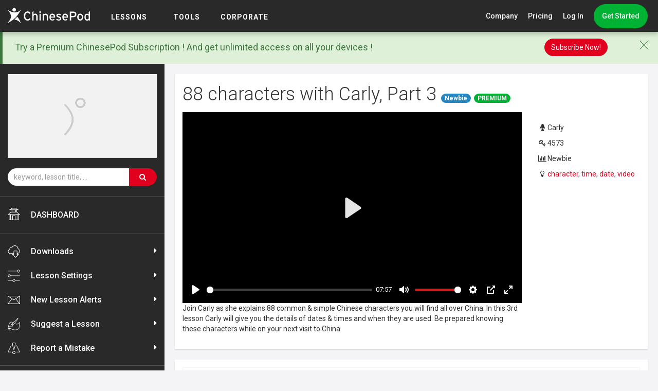

--- FILE ---
content_type: text/html; charset=UTF-8
request_url: https://chinesepod.com/lessons/88-characters-with-carly-part-3
body_size: 49486
content:
<!DOCTYPE html PUBLIC "-//W3C//DTD XHTML 1.0 Transitional//EN" "http://www.w3.org/TR/xhtml1/DTD/xhtml1-transitional.dtd">
<html>
<head>

<meta http-equiv="Content-Type" content="text/html; charset=utf-8">
<title>88 characters with Carly, Part 3 &middot; Chinese Lesson - ChinesePod</title>
    <meta name="description" content="

Join Carly as she explains 88 common &amp; simple Chinese characters you will find all over China. In this 3rd lesson Carly will give you the details of dates &amp; times and when they are used. Be prepared knowing these characters while on your next visit to China." />
<meta name="keywords" content="character,time,date,video" >
<meta http-equiv="X-UA-Compatible" content="IE=edge" />
<meta name="p:domain_verify" content="3b2802e8866dbff7cdd3cd95b58725cb"/>
<meta name="viewport" content="width=device-width, initial-scale=1" />
    <link rel="stylesheet" href="/bootstrap/3.3.4/css/bootstrap.min.css" />
<link rel="stylesheet" href="https://maxcdn.bootstrapcdn.com/font-awesome/4.7.0/css/font-awesome.min.css"  integrity="sha384-wvfXpqpZZVQGK6TAh5PVlGOfQNHSoD2xbE+QkPxCAFlNEevoEH3Sl0sibVcOQVnN" crossorigin="anonymous"/>
<!--<link rel="stylesheet" href="/css/cp.css?v=" />-->
<!-- <link rel="stylesheet" href="/css/cp.css?v=06:04:00" /> -->

<link href="https://fonts.googleapis.com/css?family=Roboto:300,400,500,700" rel="stylesheet">

<link rel="shortcut icon" href="/favicon.ico" />
<link rel="apple-touch-icon" href="/images/icons/apple-touch-icon.png" />

<link rel="stylesheet" href="https://chinesepod.com/dist/main.css?id=ffbe4e8470c0020a56ed">


<script src="/js/jquery-1.11.1.min.js"></script>
<script src="/js/jquery-ui-1.11.2.min.js"></script>
<script src="/js/jquery.ui.touch-punch.min.js"></script>

<script type="text/javascript" src="/js/common.js?v=16021803"></script>

<meta property="fb:admins" content="689662443" />
<meta property="fb:app_id" content="579023338839518" />
<meta property="og:type" content="website" />
    <meta name="twitter:card" content="summary_large_image" />
    <meta name="twitter:site" content="@chinesepod" />
                        <meta property="og:title" content="88 characters with Carly, Part 3" />
                                <meta property="og:url" content="https://chinesepod.com/lessons/88-characters-with-carly-part-3" />
                                <meta property="og:description" content="

Join Carly as she explains 88 common &amp;amp; simple Chinese characters you will find all over China. In this 3rd lesson Carly will give you the details of dates &amp;amp; times and when they are used. Be prepared knowing these characters while on your next visit to China." />
                                <meta property="og:image" content="https://s3contents.chinesepod.com/4573/398876625d3ebb87d19109eef47a4255f01b00d0/images/ca283d8ecc94a13a373b634cce061a85fdd65700.jpg" />
            
<!--[if lt IE 9]>
    <script src="https://oss.maxcdn.com/libs/html5shiv/3.7.0/html5shiv.js"></script>
    <script src="https://oss.maxcdn.com/libs/respond.js/1.3.0/respond.min.js"></script>
<![endif]-->


<!-- Facebook Pixel Code -->
<!-- <script>
!function(f,b,e,v,n,t,s){if(f.fbq)return;n=f.fbq=function(){n.callMethod?
n.callMethod.apply(n,arguments):n.queue.push(arguments)};if(!f._fbq)f._fbq=n;
n.push=n;n.loaded=!0;n.version='2.0';n.queue=[];t=b.createElement(e);t.async=!0;
t.src=v;s=b.getElementsByTagName(e)[0];s.parentNode.insertBefore(t,s)}(window,
document,'script','https://connect.facebook.net/en_US/fbevents.js');

fbq('init', '1468506773475409');
fbq('track', "PageView");</script>
<noscript><img height="1" width="1" style="display:none"
src="https://www.facebook.com/tr?id=1468506773475409&ev=PageView&noscript=1"
/></noscript> -->
<!-- End Facebook Pixel Code -->
<!-- Lucky Orange Code -->
<script type='text/javascript'>
window.__lo_site_id = 82602;
(function() {
        var wa = document.createElement('script'); wa.type = 'text/javascript'; wa.async = true;
        wa.src = 'https://d10lpsik1i8c69.cloudfront.net/w.js';
        var s = document.getElementsByTagName('script')[0]; s.parentNode.insertBefore(wa, s);
  })();
</script>
<!-- Lucky Orange Code  -->
    <style>
        .mce-btn button {
            line-height: inherit !important;
        }
        #addComment {
            margin-top: 10px;
        }
    </style>
    <script src="/js/tinymce/tinymce.min.js" type="text/javascript"></script>
    <script type="text/javascript">
    var loadTinyMce = function(selector) {
        var id = $(selector).attr('id');
        tinymce.init({
            skin: 'light',
            selector: selector,
            content_css : '/css/tinymce.css',
            plugins: 'jbimages link paste autolink emoticons media',
            paste_as_text: true,
            menubar: false,
            statusbar: false,
            height: 300,
            browser_spellcheck: true,
            relative_urls: false,
            toolbar: 'bold italic | bullist numlist | link | emoticons | jbimages | media | tones',
            setup: function(editor) {
                editor.addButton('tones', {
                    type: 'button',
                    text: 'Convert Tone Marks',
                    icon: false,
                    image: '/images/convert.gif',
                    onclick: function() {
                        convert_pinyin_tone(id);
                    }
                });
            }
        });
    };
    </script>


<style>
           .font-chinese { font-size: 30px; }
       .font-english { font-size: 18px; }
        .font-chinese span {
        cursor: pointer;
    }
    .font-chinese span:hover {
        background: #FCC90D;
        border-radius: 4px;
    }
</style>
</head>
<body>
            <!-- <div id="fb-root"></div>
        <script>(function(d, s, id) {
          var js, fjs = d.getElementsByTagName(s)[0];
          if (d.getElementById(id)) return;
          js = d.createElement(s); js.id = id;
          js.src = "//connect.facebook.net/en_US/sdk.js#xfbml=1&version=v2.3&appId=579023338839518";
          fjs.parentNode.insertBefore(js, fjs);
        }(document, 'script', 'facebook-jssdk'));</script> -->
    
    
    
    <div id="dhtmltooltip"></div>
    <style>
    .cp-mega-dropdown {
        top: 62px !important;
    }
    a.fhf {
        color: #999 !important;
        font-size: 30px !important;
        padding: 0 5px 0 10px;
    }
    @media (max-width: 768px){
        a.fhf {
            color: #fff !important;
            padding: 0 5px;
        }
    }
    .cp-right-menu-item.cp-dropdown:hover a.fhf {
        color: #fff !important;
    }
    .help-dropdown a {
        font-size: 16px;
    }
    a.nav-icon-link svg {
        fill: #999 !important;
        -webkit-transition: .2s;
        -moz-transition: .2s;
        transition: .2s;
    }
    a.nav-icon-link:hover svg {fill: #fff !important;}
    nav.cp-navbar {top: 0 !important}
</style>
<nav class="cp-navbar">
    <div class="cp-navbar-logo-cont">
        <a href="/" class="cp-logo-link">
            <img src="/img/logo.svg" alt="ChinesePod" width="160" class="cp-navbar-logo">
        </a>
        <div class="cp-burger">
            <span></span>
            <span></span>
            <span></span>
        </div>
    </div>
    <div class="cp-menu cp-mobile-menu-collapsed">
        <div class="cp-menu-item">
            <span class="cp-menu-item-lbl">
                <a href="/dashboard/">LESSONS</a>
            </span>
            <div class="cp-mega-dropdown">
                <div class="cp-mega-dropdown-centralized">
                                            <a href="/#our-features" class="cp-mega-dropdown-item">Our Lessons</a>
                                        <a href="/playlist/say-it-right/welcome" class="cp-mega-dropdown-item">Say It Right</a>
                    <a href="/library/courses/" class="cp-mega-dropdown-item">Playlist </a>
                    <a href="/library/channels/?academic-levels" class="cp-mega-dropdown-item">Levels</a>

                </div>
            </div>
        </div>
        <div class="cp-menu-item">
            <span class="cp-menu-item-lbl">
                <a href="#">TOOLS</a>
            </span>
            <div class="cp-mega-dropdown">
                <div class="cp-mega-dropdown-centralized">
                    <a href="#" class="cp-mega-dropdown-item hidden-lg-disp">TOOLS</a>
                    <a href="/dictionary/english-chinese/" class="cp-mega-dropdown-item">Dictionary</a>
                    <a href="/tools/pronunciation/" class="cp-mega-dropdown-item">Pronunciation</a>
                                            <a href="/blog/" class="cp-mega-dropdown-item">Blog</a>
                                    </div>
            </div>
        </div>
<!--        <div class="cp-menu-item">-->
<!--            <span class="cp-menu-item-go">-->
<!--                 <a href="/academic-offers">Academic</a>-->
<!--            </span>-->
<!--        </div>-->
        <div class="cp-menu-item">
            <span class="cp-menu-item-go">
                 <a href="/corporate">Corporate</a>
            </span>
        </div>
        <div class="cp-right-menu">
                            <div class="cp-right-menu-item cp-dropdown">
                    <a href="#" class="cp-dropdown-toggle">Company</a>
                    <span class="cp-pointer-up"></span>
                    <div class="cp-dropdown-menu">
                        <a href="/why-choose-us/" class="cp-dropdown-menu-item">Why Choose Us</a>
                        <a href="/contact/" class="cp-dropdown-menu-item">Contact Us</a>
                        <a href="https://forum.chinesepod.com/" target="_blank" class="cp-dropdown-menu-item">Forum</a>
                        <a href="http://support.chinesepod.com/" class="cp-dropdown-menu-item">Help</a>
                        <hr class="divider">
                        <div class="cp-dropdown-menu-item cp-socials">
                            <ul class="list-inline social">
                                <li><a class="social-icon" href="https://www.facebook.com/ChinesePod" target="_blank">
                                        <img src="/images/social/facebook-red.svg">
                                        <img class="hover" src="/images/social/facebook-white.svg">
                                    </a>
                                </li>
                                <li><a class="social-icon" href="https://twitter.com/chinesepod" target="_blank">
                                        <img src="/images/social/twitter-red.svg">
                                        <img class="hover" src="/images/social/twitter-white.svg">
                                    </a>
                                </li>
                                <li><a class="social-icon" href="http://instagram.com/chinesepod/" target="_blank">
                                        <img src="/images/social/instagram-red.svg">
                                        <img class="hover" src="/images/social/instagram-white.svg">
                                    </a>
                                </li>
                                <li><a class="social-icon" href="https://www.youtube.com/user/ChinesePodTV" target="_blank">
                                        <img src="/images/social/youtube-red.svg">
                                        <img class="hover" src="/images/social/youtube-white.svg">
                                    </a>
                                </li>
                            </ul>
                        </div>
                        <div class="cp-dropdown-menu-item cp-app-stores">
                            <a href="https://itunes.apple.com/us/developer/chinesepod-limited/id820791896" target="_blank" class="cp-app-store-icon">
                                <img src="/img/app-store-icon.svg" alt="ChinesePod iOS App" height="33">
                            </a>&nbsp;
                            <a href="https://play.google.com/store/apps/developer?id=ChinesePod+Limited" target="_blank" class="cp-app-store-icon">
                                <img src="/img/google-play-icon.svg" alt="ChinesePod Google Play App" height="33">
                            </a>
                        </div>
                    </div>
                </div>
                <a href="/pricing/monthly/" class="cp-right-menu-item">Pricing</a>
                <a href="/accounts/signin" class="cp-right-menu-item">Log In</a>
                <div class="cp-right-menu-item">
                                            <a href="https://www.chinesepod.com/signup" class="cp-btn cp-btn-green cp-btn-rounded cp-nav-btn">Get Started</a>
                                                        </div>
                    </div>
    </div>
    </nav>

<script>
    // tooltip for the refer a friend
    // $(function () {
    //   $('[data-toggle="tooltip"]').tooltip()
    // })
</script>

    
    <div class="container-global">

        
                                    <div class="sir-banner-container">
                    <a href="/lp-sir" style="display:block;" onclick="ga('send', 'event', 'SIR', 'Banner unregistered');">
                        <img src="/img/start-sounding-native.jpg" alt="Say It Right Series" class="img-responsive center-block" />
                    </a>
                </div>
                    
        
        <div class="container">

            

                                        
            
        </div>





<div class="container-fluid">
    <!--SVG LIBRARY FOR ICONS-->
<svg style="display: none;">
    <symbol id="home-icon" viewBox="0 0 72 72">
        <path d="M71,37c-3.7-1.5-7-3.6-9.7-6.3c-2.7-2.6-4.6-4.5-5.5-6.4c-0.2-0.5-0.8-0.8-1.3-0.8h-0.4
            V12.8h7.1c0.7,0,1.3-0.5,1.5-1.2c0.1-0.7-0.2-1.4-0.9-1.7c-0.4-0.2-1-0.4-1.7-0.6c-2.1-0.7-5.7-1.9-7.4-3.5c-2.1-2-3.1-3.1-3.6-4.2
            c-0.2-0.5-0.8-0.8-1.3-0.8H24.3c-0.6,0-1.1,0.3-1.3,0.8c-0.5,1.1-1.5,2-3,3.6l-0.3,0.3c-1.7,1.8-5.4,3-7.6,3.8
            c-0.7,0.3-1.3,0.5-1.7,0.6c-0.6,0.3-1,1-0.9,1.7c0.1,0.7,0.7,1.2,1.4,1.2h6.9v10.6h-0.4c-0.6,0-1.1,0.3-1.3,0.8
            c-0.8,1.7-2.3,3.2-4.7,5.6L11,30.3C8.2,33.1,4.9,35.4,1,37c-0.6,0.3-1,1-0.9,1.7c0.1,0.7,0.7,1.2,1.4,1.2h4.9v29.9
            c0,0.8,0.7,1.5,1.5,1.5h20.3h14.9h20.3c0.8,0,1.5-0.7,1.5-1.5V39.8h5.4c0.7,0,1.3-0.5,1.5-1.2C72,38,71.6,37.3,71,37z M43.2,43.4
            H28.3c-0.8,0-1.5,0.7-1.5,1.5v23.4h-8.6V40h35.4v28.2h-8.9V44.8C44.7,44,44,43.4,43.2,43.4z M51,23.4h-2.9V12.8H51V23.4z
            M45.1,12.8v10.6H26.8V12.8H45.1z M21.8,7.6l0.3-0.3c1.4-1.4,2.4-2.4,3.1-3.6h21.5c0.8,1.3,2.1,2.6,3.8,4.2
            c0.8,0.7,1.7,1.4,2.7,1.9H18.6C19.8,9.2,20.9,8.5,21.8,7.6z M20.8,12.8h3v10.6h-3V12.8z M13.1,32.3l0.4-0.4
            c2.2-2.2,3.7-3.8,4.7-5.5h35.2c1.2,2,3.1,3.9,5.7,6.4c1.6,1.5,3.3,2.9,5.2,4.1H7.5C9.6,35.6,11.4,34.1,13.1,32.3z M9.4,40h5.8v28.2
            H9.4V40z M29.8,68.3v-22h12v22H29.8z M62.1,68.3h-5.5V40h5.5V68.3z"/>
    </symbol>
    <symbol id="speech-bubble-icon" viewBox="0 0 72 72">
        <path d="M31.3,45.5H61c0.8,0,1.5-0.7,1.5-1.5V23.7v-2.9V4.9c0-0.8-0.7-1.5-1.5-1.5H1.9
            c-0.8,0-1.5,0.7-1.5,1.5V44c0,0.8,0.7,1.5,1.5,1.5h9.4l0.5,16.3c0,0.6,0.4,1.1,0.9,1.3l0.5,0.1c0.4,0,0.8-0.2,1-0.4l8.4-8.5
            l2.6-2.7L31.3,45.5z M22,50.8l-7.4,7.5L14.2,44c0-0.8-0.7-1.4-1.5-1.4H3.4V6.3h56.2v14.5v0.6v2.3v18.8H30.7c-0.4,0-0.8,0.2-1,0.4
            L25,47.8L22,50.8z"/>
        <path d="M63,54.6h7.1c0.8,0,1.5-0.7,1.5-1.5V24.2h-2.9v27.4h-7.1c-0.8,0-1.4,0.6-1.5,1.4l-0.3,10.5
            L48.4,52.1c-0.3-0.3-0.7-0.4-1-0.4H36l-2.9,2.9h13.7l13.4,13.5c0.3,0.3,0.7,0.4,1,0.4l0.5-0.1c0.5-0.2,0.9-0.7,0.9-1.3L63,54.6z"/>
        <circle cx="35.5" cy="32.3" r="2.5"/>
        <circle cx="47.3" cy="32.3" r="2.5"/>
        <path d="M26.2,32.3c0-0.9-0.5-1.7-1.2-2.1c-0.4-0.2-0.8-0.4-1.3-0.4c-0.7,0-1.2,0.3-1.7,0.7
            c-0.5,0.5-0.8,1.1-0.8,1.8c0,0.7,0.3,1.4,0.8,1.8c0.4,0.4,1,0.7,1.7,0.7c0.5,0,0.9-0.2,1.3-0.4C25.7,34,26.2,33.2,26.2,32.3z"/>
    </symbol>
    <symbol id="copy-icon" viewBox="0 0 72 72">
        <path d="M55.9,13h-3H17.7v47.9v3v7.6h49.5V70V13H55.9z M64.2,68.5H20.7v-4.6v-3V16h32.1h3h8.4V68.5z"/>
        <polygon points="7.8,3.5 52.9,3.5 52.9,10.2 55.9,10.2 55.9,0.5 4.7,0.5 4.7,63.9 14.2,63.9 
            14.2,60.9 7.8,60.9 	"/>
        <polygon points="30.6,29.5 30.6,32.5 52.9,32.5 55.2,32.5 55.2,29.5 52.9,29.5 	"/>
        <polygon points="30.6,41.5 30.6,44.5 52.9,44.5 55.2,44.5 55.2,41.5 52.9,41.5 	"/>
        <polygon points="30.6,53.5 30.6,56.5 52.9,56.5 55.2,56.5 55.2,53.5 52.9,53.5 	"/>
    </symbol>
    <symbol id="dictionary-icon" viewBox="0 0 72 72">
        <path d="M68.2,62.8L68.2,62.8c-0.1-0.2-0.9-1.7-1.8-4c-0.8-2.3-1.6-5.3-1.6-8.5c0-3,0.7-6.1,2.8-8.9
            c0.2-0.1,0.4-0.2,0.5-0.4c0.2-0.3,0.3-0.7,0.2-1L57.7,3.5c-0.6-2-2.4-3.4-4.5-3.4H21c-2.1,0-4,1.4-4.5,3.4L4.6,46.3
            c0,0.1,0,0.3,0,0.4C4,48.2,3.6,49.9,3.6,52c0,2.9,0.6,5.2,1.6,7c1.4,2.7,3.6,4.1,5.4,4.8c1.8,0.7,3.2,0.8,3.3,0.8l0,0h35.9l3.7,6.1
            c0.1,0.2,0.3,0.3,0.5,0.5c0,0,0.4,0.2,1,0.4c0.6,0.2,1.4,0.4,2.3,0.4c0.5,0,1-0.1,1.5-0.2c0.7-0.2,1.5-0.8,2-1.6
            c0.5-0.8,0.7-1.8,0.7-3.1c0-0.2,0-0.4,0-0.6c0-0.2-0.1-0.4-0.2-0.5l-0.8-1.4h1.7h5c0.4,0,0.8-0.2,1-0.6
            C68.4,63.6,68.4,63.1,68.2,62.8z M18.8,4.2c0.3-1,1.2-1.7,2.3-1.7h32.2c0,0,0,0,0,0c1,0,2,0.7,2.2,1.7l10.2,35l-3.6,0h-4.2
            c0.7-2.1,1-4.3,1-6.6c0-3.9-1-7.8-3.2-11.4c-4.1-6.8-11.3-10.5-18.7-10.5c0,0,0,0,0,0c0,0,0,0,0,0c-3.9,0-7.8,1-11.4,3.2
            C18.8,18,15,25.3,15,32.6c0,2.2,0.3,4.4,1,6.5h-0.8l-0.1,0c-0.1,0-2.9,0.2-5.7,1.9c-0.4,0.2-0.7,0.5-1.1,0.7L18.8,4.2z M56.5,32.6
            c0,2.2-0.4,4.5-1.1,6.6c-0.3,0.8-0.6,1.6-1,2.4c-1.6,3.1-4,5.8-7.3,7.8c-3.2,1.9-6.7,2.8-10.1,2.8c-6.6,0-13-3.3-16.7-9.4
            c-0.2-0.4-0.5-0.8-0.7-1.2c-0.4-0.8-0.7-1.6-1-2.4c-0.8-2.1-1.1-4.3-1.1-6.5c0-6.6,3.3-13,9.4-16.7c3.2-1.9,6.7-2.8,10.1-2.8
            c6.6,0,13,3.3,16.7,9.4C55.6,25.7,56.5,29.1,56.5,32.6z M14,62.2c-0.3,0-2.2-0.2-4-1.4c-1-0.6-1.9-1.6-2.7-3C6.5,56.4,6,54.6,6,52
            c0-2.6,0.6-4.4,1.5-5.9c1.3-2.1,3.2-3.3,4.9-3.9c0.8-0.3,1.6-0.5,2.1-0.6c0.3,0,0.5-0.1,0.6-0.1l0.2,0l0,0h1.7
            c0.4,0.8,0.8,1.7,1.3,2.5c4.1,6.8,11.3,10.5,18.7,10.5c0,0,0,0,0,0c0,0,0,0,0,0c2.1,0,4.2-0.3,6.2-0.9l5.2,8.5H14z M59,68.5
            c-0.2,0.5-0.4,0.7-0.6,0.8c-0.2,0.1-0.6,0.2-1,0.2c0,0,0,0,0,0c0,0,0,0,0,0c-0.5,0-1.1-0.1-1.6-0.3c-0.2-0.1-0.3-0.1-0.4-0.2
            l-2.8-4.6l-1.4-2.4l-5.7-9.4c1-0.4,1.9-0.9,2.8-1.5c0.4-0.2,0.7-0.4,1-0.7l7,11.5l1.4,2.4l1.4,2.3c0,0.1,0,0.1,0,0.2
            C59.2,67.7,59.1,68.2,59,68.5z M64.2,62.2h-5.2l-7.9-12.9c2.5-2.2,4.4-4.8,5.7-7.7H62h2.7c-1.7,2.8-2.3,5.9-2.3,8.8
            c0,3.7,0.9,7,1.9,9.5c0.3,0.9,0.7,1.7,1,2.3H64.2z"/>
        <path d="M44.3,26.2l-5.5,0.4l3.2-3.7c0.3-0.3,0.4-0.8,0.2-1.3c-0.2-0.4-0.6-0.7-1.1-0.7h-5.3
            l1.2-1.3c0.4-0.5,0.4-1.2-0.1-1.7s-1.2-0.4-1.7,0.1l-5.4,6c-0.4,0.5-0.4,1.2,0.1,1.7c0.5,0.4,1.2,0.4,1.7-0.1l2.1-2.3h4.8l-3.1,3.5
            l-6.6,0.5c-0.3,0-0.7,0.2-0.9,0.5c-0.2,0.3-0.3,0.6-0.2,1l1.9,7.5c0.1,0.5,0.6,0.9,1.2,0.9l11.4-0.1c0.5,0,1-0.4,1.1-0.9l2.2-8.5
            c0.1-0.4,0-0.8-0.2-1.1C45.1,26.4,44.7,26.2,44.3,26.2z M30.8,30.9l-0.3-1.3l4.5-0.3l0,1.4L30.8,30.9z M31.8,34.8l-0.4-1.6l3.7-0.2
            l0.1,1.8L31.8,34.8z M41.3,34.7l-3.8,0l-0.1-1.8l4.4-0.2L41.3,34.7z M42.4,30.4l-5.1,0.2l-0.1-1.5l5.6-0.4L42.4,30.4z"/>
        <path d="M26.7,41.8c-0.4,0.5-0.3,1.3,0.2,1.7c0.5,0.4,1.3,0.3,1.7-0.2l1.4-1.7l0.7-0.9
            c0.3-0.4,0.3-1,0-1.4c-0.1-0.1-0.1-0.2-0.2-0.2c-0.5-0.4-1.3-0.3-1.7,0.2l0,0l-1.9,2.4L26.7,41.8z"/>
        <path d="M32.9,40.6l0.8,0.9l1.3,1.6c0.4,0.5,1.2,0.6,1.7,0.2c0.5-0.4,0.6-1.2,0.2-1.7l-0.1-0.1
            l-2-2.4l-0.1-0.1c-0.4-0.5-1.2-0.6-1.7-0.2C33,39,33,39.1,32.9,39.2C32.6,39.6,32.6,40.2,32.9,40.6z"/>
        <path d="M37.2,40.3l1.1,1.2l1.4,1.6c0.4,0.5,1.2,0.5,1.7,0.1c0.5-0.4,0.5-1.2,0.1-1.7c0,0,0,0,0,0
            l-2.1-2.4L39,38.7c-0.4-0.5-1.2-0.5-1.7-0.1c-0.2,0.1-0.3,0.3-0.3,0.5C36.9,39.5,37,40,37.2,40.3z"/>
        <path d="M42.1,40.4l1.4,1.2l2.2,1.8c0.5,0.4,1.2,0.3,1.7-0.2c0.4-0.5,0.3-1.2-0.1-1.6c0,0,0,0,0,0
            l-2.8-2.3l-0.7-0.6c-0.5-0.4-1.2-0.3-1.7,0.2c-0.1,0.1-0.2,0.3-0.2,0.5C41.6,39.6,41.7,40.1,42.1,40.4z"/>
    </symbol>
    <symbol id="book-icon" viewBox="0 0 72 72">
        <path d="M61.6,7.1V1.5H10.4v5.6H0.1V67h28c0.4,2.4,2.5,3.5,5,3.5H36h0h2.9c2.5,0,4.6-1.1,5-3.5h28
			V7.1H61.6z M37.7,10.5V7.1V4.9h20.5v2.2v3.4v42.4H37.7V10.5z M13.8,10.5V7.1V4.9h20.5v2.2v3.4v42.4H13.8V10.5z M68.5,63.6l-27.9,0
			v0v1.9c0,0.7-0.4,1.3-1.1,1.5c-0.2,0.1-0.4,0.1-0.6,0.1H36h0h-2.9c-0.2,0-0.4,0-0.6-0.1c-0.6-0.2-1-0.8-1.1-1.5v-1.9v0l-27.9,0
			V10.5h6.9v45.8h51.2V10.5h6.9V63.6z"/>
    </symbol>
    <symbol id="pronunciation-icon" viewBox="0 0 72 72">
        <path d="M57.2,34.7c-0.1-0.1-1.7-1.6-3.2-3.8c-1.5-2.2-2.9-5.2-2.9-8.2l0-0.2c0-0.1,0-0.3,0-0.4
            c0-3.7-1.2-6.8-2.4-8.9c-0.6-1.1-1.2-1.9-1.7-2.4c0.1-0.1,0.2-0.3,0.4-0.5c0.3-0.4,0.6-0.8,0.8-1.3c0.2-0.5,0.5-1,0.5-1.7
            c0-0.3-0.1-0.6-0.2-0.8c-0.2-0.4-0.5-0.6-0.8-0.9c-0.5-0.4-1.2-0.8-2.1-1.2C42.9,3.4,38.4,2.3,32,2.3c-3.5,0-7.5,0.3-12,1.1
            c-4.6,0.8-8.2,2.2-10.9,4.1C5,10.3,2.8,14.1,1.6,17.9C0.5,21.8,0.3,25.7,0.2,29l0,0c0,0.1,0,0.3,0,0.4c0,2.4,0.7,4.7,1.8,6.9
            c1.6,3.2,4,6.2,6.2,8.9c1.1,1.3,2.2,2.6,3.1,3.8c0.9,1.2,1.6,2.2,2,3.1c0.4,0.7,0.5,1.9,0.5,3.2c0,3.1-1,7.3-2,10.6
            c-0.4,1.4-0.9,2.7-1.2,3.7h2.5c0.3-0.9,0.6-1.9,1-3c1-3.5,2.1-7.7,2.1-11.3c0-1.6-0.2-3-0.8-4.2c-0.7-1.5-1.9-3.1-3.3-4.8
            c-2-2.5-4.5-5.3-6.4-8.2c-1-1.4-1.8-2.9-2.3-4.4c-0.6-1.5-0.9-2.9-0.9-4.4c0-0.1,0-0.2,0-0.3v0c0.2-4.4,0.4-9.5,2.7-13.9
            c1.1-2.2,2.8-4.2,5.2-5.8c2.4-1.6,5.6-3,10-3.7C24.8,5,28.7,4.7,32,4.7h0c5,0,8.7,0.7,11.2,1.5c1.2,0.4,2.1,0.8,2.7,1.1
            c0.2,0.1,0.3,0.2,0.4,0.3c0,0.1-0.1,0.2-0.2,0.4c-0.2,0.4-0.6,0.9-0.9,1.3c-0.2,0.2-0.3,0.3-0.4,0.5l-0.1,0.1l0,0l0,0
            c-0.2,0.2-0.4,0.5-0.4,0.9c0,0.3,0.1,0.6,0.4,0.9l0,0c0.1,0.1,1.1,1.1,2.1,2.9c1,1.8,2.1,4.4,2.1,7.6c0,0.1,0,0.2,0,0.3
            c0,0.1,0,0.2,0,0.3c0,3.9,1.8,7.3,3.5,9.8c0.9,1.3,1.8,2.3,2.4,3c-0.3,0.2-0.7,0.5-1,0.7c-0.4,0.3-0.9,0.6-1.3,0.8
            c-0.4,0.2-0.8,0.4-1,0.5c-0.6,0.2-1,0.8-0.8,1.4l0,0.1c0.1,0.3,0.3,1.1,0.5,1.9c0.1,0.4,0.2,0.8,0.2,1.2c0,0.1,0,0.2,0,0.3
            c-0.7,0.1-1.8,0.2-2.9,0.3c-1.2,0.1-2.4,0.2-3.2,0.2h0l0,0c-0.3,0-0.6,0-0.6,0c-0.1,0-0.2,0-0.3,0c-0.5,0-0.9,0.3-1.1,0.7
            c-0.2,0.5-0.1,1.1,0.4,1.4c0,0,1.4,1,3.1,2.1c0.9,0.5,1.8,1.1,2.7,1.6c0.5,0.2,1,0.5,1.5,0.6c-0.1,0.2-0.1,0.3-0.2,0.5
            c-0.1,0.1-0.2,0.2-0.3,0.3c-0.4,0.2-0.8,0.6-1,1c-0.2,0.4-0.3,0.8-0.3,1.2c0,0.4,0.1,0.8,0.2,1.2c0.1,0.6,0.3,1.1,0.5,1.6
            c0.1,0.5,0.2,0.9,0.2,1.2c0,0.1,0,0.2,0,0.3l-0.1,0.2c-0.2,0.2-0.4,0.3-0.7,0.4c-0.3,0.1-0.6,0.1-1,0.1h0h0c-0.7,0-1.7-0.2-2.6-0.4
            c-0.9-0.2-1.9-0.4-2.8-0.4c-0.5,0-1,0.1-1.6,0.3c-0.4,0.2-0.7,0.5-0.9,0.8c-0.4,0.6-0.7,1.2-1,2c-0.8,2.3-1.4,5.7-1.4,8.9
            c0,0.4,0,0.8,0,1.2h2.4c0-0.4,0-0.8,0-1.2c0-2.2,0.3-4.6,0.8-6.5c0.2-0.9,0.5-1.8,0.8-2.3c0.1-0.3,0.3-0.5,0.4-0.7l0.1-0.1l0,0
            c0,0,0.2-0.1,0.4-0.1l0,0l0,0c0.5,0,1.4,0.2,2.3,0.4c0.9,0.2,2,0.4,3.1,0.4c0.6,0,1.2-0.1,1.8-0.3c0.6-0.2,1.2-0.6,1.7-1.1
            c0.3-0.3,0.5-0.7,0.6-1c0.1-0.4,0.2-0.7,0.2-1.1c0-0.9-0.3-1.7-0.5-2.4c-0.1-0.4-0.2-0.7-0.3-1c-0.1-0.3-0.1-0.5-0.1-0.6l0-0.1h0
            c0.5-0.3,0.9-0.7,1.2-1.1c0.4-0.6,0.6-1.2,0.7-1.7c0.1-0.5,0.1-0.8,0.1-0.9c0-0.6-0.4-1.1-1-1.2c-0.4-0.1-1.2-0.3-2-0.7
            c-0.8-0.4-1.7-0.9-2.5-1.4c0.6-0.1,1.3-0.1,1.9-0.2c1.5-0.2,2.8-0.4,2.8-0.4c0.4-0.1,0.8-0.3,0.9-0.7c0.1-0.4,0.1-0.6,0.1-0.9
            c0-0.5-0.1-0.9-0.2-1.4c-0.1-0.8-0.3-1.6-0.5-2.3c0.2-0.1,0.4-0.2,0.6-0.3c1.7-1,3.5-2.3,3.6-2.3c0.3-0.2,0.5-0.5,0.5-0.9
            C57.6,35.3,57.4,34.9,57.2,34.7L57.2,34.7z"/>
        <path d="M60.1,42.1c-0.4-0.5-1.1-0.6-1.7-0.2c-0.5,0.4-0.6,1.1-0.2,1.7l0,0c0,0,0.3,0.4,0.5,0.9
            c0.2,0.5,0.4,1.2,0.4,1.8c0,0.7-0.2,1.4-0.9,2.1c-0.4,0.5-0.4,1.2,0.1,1.7c0.5,0.4,1.2,0.4,1.7-0.1c1.1-1.2,1.5-2.6,1.5-3.7
            c0-1.2-0.4-2.2-0.7-2.9C60.5,42.6,60.1,42.1,60.1,42.1z"/>
        <path d="M65.2,41.2C64.6,39.9,64,39.1,64,39c-0.4-0.5-1.1-0.6-1.7-0.2c-0.5,0.4-0.6,1.1-0.2,1.7l0,0
            c0,0,0.6,0.8,1.1,1.9c0.5,1.1,1,2.6,1,4.2c0,1.6-0.5,3.3-2,4.9c-0.4,0.5-0.4,1.2,0.1,1.7c0.5,0.4,1.2,0.4,1.7-0.1
            c1.9-2.1,2.6-4.4,2.6-6.5C66.5,44.4,65.8,42.6,65.2,41.2z"/>
        <path d="M69.7,37.7c-1-2.3-2.1-3.7-2.1-3.8c-0.4-0.5-1.1-0.6-1.6-0.3c-0.5,0.4-0.6,1.1-0.3,1.6l0,0
            c0.1,0.1,1,1.5,1.9,3.5c0.9,2.1,1.8,4.8,1.8,7.8c0,3.2-1,6.6-4,9.8c-0.4,0.5-0.4,1.2,0,1.7c0.5,0.4,1.2,0.4,1.7,0
            c3.5-3.6,4.7-7.7,4.7-11.4C71.8,43.1,70.8,40,69.7,37.7z"/>
    </symbol>
    <symbol id="coin-icon" viewBox="0 0 72 72">
        <path d="M36,0.4C16.4,0.4,0.4,16.4,0.4,36c0,19.6,15.9,35.6,35.6,35.6c19.6,0,35.6-15.9,35.6-35.6
            C71.6,16.4,55.6,0.4,36,0.4z M36,69.1C17.8,69.1,2.9,54.2,2.9,36C2.9,17.8,17.8,2.9,36,2.9c18.2,0,33.1,14.8,33.1,33.1
            C69.1,54.2,54.2,69.1,36,69.1z"/>
        <path d="M36,13.9c-12.2,0-22.1,9.9-22.1,22.1S23.8,58.1,36,58.1S58.1,48.2,58.1,36
            S48.2,13.9,36,13.9z M36,55.6c-10.8,0-19.6-8.8-19.6-19.6S25.2,16.4,36,16.4S55.6,25.2,55.6,36S46.8,55.6,36,55.6z"/>
        <path d="M43.3,27.5H28.7c-0.7,0-1.3,0.6-1.3,1.3v14.6c0,0.7,0.6,1.3,1.3,1.3h14.6
            c0.7,0,1.3-0.6,1.3-1.3V28.7C44.5,28,44,27.5,43.3,27.5z M42,42H30V30H42V42z"/>
    </symbol>
    <symbol id="headphones-icon" viewBox="0 0 72 72">
        <path d="M71.6,36c0-19.6-15.9-35.5-35.5-35.5C16.6,0.5,0.7,16.4,0.7,36c0,4.1,0.8,8.1,2.1,11.7H0.4
		v17h9.4c2.7,4,7.3,6.7,12.4,6.8l1.6,0V40.8l-1.6,0C17,41,12.4,43.7,9.7,47.7H6.1C4.6,44,3.8,40.1,3.8,36
		c0-17.9,14.5-32.4,32.4-32.4S68.5,18.1,68.5,36c0,4.1-0.8,7.9-2.2,11.5h-4.1c-2.7-4-7.3-6.7-12.4-6.8l-1.6,0v30.7l1.6,0
		c5.2-0.1,9.7-2.8,12.4-6.8h9.4v-17h-2C70.9,43.8,71.6,40,71.6,36z M20.6,44.1v24.1c-5.9-0.9-10.4-6-10.4-12.1S14.8,45,20.6,44.1z
		 M8.1,50.8c-0.6,1.7-1,3.5-1,5.4c0,1.9,0.4,3.7,1,5.4H3.5V50.8H8.1z M51.4,68V43.8c5.9,0.9,10.4,6,10.4,12.1S57.2,67.1,51.4,68z
		 M68.5,61.3h-4.7c0.6-1.7,1-3.5,1-5.4c0-1.9-0.4-3.7-1-5.4h4.7V61.3z"/>
    </symbol>
    <symbol id="times-icon" viewBox="0 0 72 72">
        <polygon points="62.6,13 60.4,10.9 36.1,35.2 11.8,10.9 9.7,13 34,37.3 9.7,61.6 11.8,63.8 
	    36.1,39.4 60.4,63.8 62.6,61.6 38.2,37.3 "/>
    </symbol>
    <symbol id="playlist-icon" viewBox="0 0 72 72">
        <path d="M71.3,45.3c-0.3-0.3-0.7-0.4-1.1-0.4h-3.8c0-0.1-0.1-0.3-0.2-0.5c-0.5-1.9-1.2-5.4-1.2-8.2
            l0-0.2c0-2,0.3-4.3,0.7-6.2c0.2-0.9,0.4-1.8,0.6-2.4c0-0.1,0-0.1,0.1-0.2H70c0.4,0,0.8-0.2,1.1-0.4c0.3-0.3,0.4-0.7,0.4-1.1
            c0-0.4-0.2-0.8-0.4-1.1c-0.3-0.3-0.7-0.4-1.1-0.4H30.2v-0.3h29.3h4.7c0.4,0,0.8-0.2,1.1-0.4c0.3-0.3,0.4-0.7,0.4-1.1
            c0-0.4-0.2-0.8-0.4-1.1c-0.3-0.3-0.7-0.4-1.1-0.4h-3.8c0-0.1-0.1-0.3-0.2-0.5c-0.5-1.9-1.2-5.4-1.2-8.2l0-0.2c0-2,0.3-4.3,0.7-6.2
            c0.2-0.9,0.4-1.8,0.6-2.4c0-0.1,0-0.1,0.1-0.2H64c0.4,0,0.8-0.2,1.1-0.4c0.3-0.3,0.4-0.7,0.4-1.1c0-0.4-0.2-0.8-0.4-1.1
            c-0.3-0.3-0.7-0.4-1.1-0.4H8.4c0,0,0,0,0,0c-1.5,0-2.8,0.5-3.8,1.3C3,2.8,2,4.6,1.3,6.5c-0.7,1.9-1,3.9-1,5.6v0
            c0,2.3,0.6,5.1,1.8,7.4c0.6,1.2,1.4,2.2,2.5,3c1,0.8,2.4,1.3,3.8,1.3c0,0,0,0,0,0h8.8v0.3h-2.8c0,0,0,0,0,0c-1.5,0-2.8,0.5-3.8,1.3
            c-1.6,1.2-2.6,3-3.3,4.9c-0.7,1.9-1,3.9-1,5.6v0c0,2.3,0.6,5.1,1.8,7.4c0.6,1.2,1.4,2.2,2.5,3c1,0.8,2.4,1.3,3.8,1.3c0,0,0,0,0,0
            h51.1h4.7c0.4,0,0.8-0.2,1.1-0.4c0.3-0.3,0.4-0.7,0.4-1.1C71.8,45.9,71.6,45.5,71.3,45.3z M8.4,20.9c-0.8,0-1.4-0.2-2-0.7
            c-0.9-0.7-1.8-2-2.3-3.5c-0.6-1.5-0.8-3.2-0.8-4.6v0c0-1.8,0.5-4.2,1.5-6C5.2,5.2,5.8,4.4,6.4,4c0.6-0.5,1.3-0.7,2-0.7h49
            C57.2,4,57,5,56.8,6c-0.3,1.9-0.6,4-0.6,5.9l0,0.3c0,2.3,0.3,4.8,0.8,6.8c0.1,0.7,0.3,1.3,0.4,1.9H30.2v-9.5h13.2
            c0.8,0,1.5-0.7,1.5-1.5c0-0.8-0.7-1.5-1.5-1.5H12.3c-0.8,0-1.5,0.7-1.5,1.5c0,0.8,0.7,1.5,1.5,1.5h4.8v9.5H8.4z M27.2,11.4v21.1
            l-2.6-2.6c-0.6-0.6-1.5-0.6-2.1,0l-2.3,2.3V11.4H27.2z M62.9,42.9c0.1,0.7,0.3,1.3,0.4,1.9h-49c-0.8,0-1.4-0.2-2-0.7
            c-0.9-0.7-1.8-2-2.3-3.5c-0.6-1.5-0.8-3.2-0.8-4.6v0c0-1.8,0.5-4.2,1.5-6c0.5-0.9,1.1-1.6,1.7-2.1c0.6-0.5,1.3-0.7,2-0.7h2.8v8.6
            c0,0.6,0.4,1.2,0.9,1.4c0.6,0.2,1.2,0.1,1.6-0.3l3.8-3.8l4.1,4.1c0.4,0.4,1.1,0.6,1.6,0.3c0.6-0.2,0.9-0.8,0.9-1.4v-8.9h33.2
            c-0.2,0.8-0.4,1.7-0.6,2.7c-0.3,1.9-0.6,4-0.6,5.9l0,0.3C62.2,38.4,62.5,40.9,62.9,42.9z"/>
        <path d="M64.3,68.7h-3.8c0-0.1-0.1-0.3-0.2-0.5c-0.5-1.9-1.2-5.4-1.2-8.2l0-0.2c0-2,0.3-4.3,0.7-6.2
            c0.2-0.9,0.4-1.8,0.6-2.4c0-0.1,0-0.1,0.1-0.2H64c0.4,0,0.8-0.2,1.1-0.4c0.3-0.3,0.4-0.7,0.4-1.1c0-0.4-0.2-0.8-0.4-1.1
            c-0.3-0.3-0.7-0.4-1.1-0.4H8.4c0,0,0,0,0,0c-1.5,0-2.8,0.5-3.8,1.3c-1.6,1.2-2.6,3-3.3,4.9c-0.7,1.9-1,3.9-1,5.6v0
            c0,2.3,0.6,5.1,1.8,7.4c0.6,1.2,1.4,2.2,2.5,3c1,0.8,2.4,1.3,3.8,1.3c0,0,0,0,0,0h51.1h4.7c0.4,0,0.8-0.2,1.1-0.4
            c0.3-0.3,0.4-0.7,0.4-1.1c0-0.4-0.2-0.8-0.4-1.1C65.1,68.9,64.7,68.7,64.3,68.7z M56.9,66.9c0.1,0.7,0.3,1.3,0.4,1.9h-49
            c-0.8,0-1.4-0.2-2-0.7c-0.9-0.7-1.8-2-2.3-3.5c-0.6-1.5-0.8-3.2-0.8-4.6v0c0-1.8,0.5-4.2,1.5-6c0.5-0.9,1.1-1.6,1.7-2.1
            c0.6-0.5,1.3-0.7,2-0.7h49c-0.2,0.8-0.4,1.7-0.6,2.7c-0.3,1.9-0.6,4-0.6,5.9l0,0.3C56.2,62.4,56.5,64.8,56.9,66.9z"/>
    </symbol>
    <symbol id="level-icon" viewBox="0 0 72 72">
        <path d="M66.9,47.5c0.7-1.1,1.3-2,2-3c0.8-1.1,1.7-2.3,2.6-4c0.2-0.4,0.2-0.9,0.1-1.3
            c-0.2-0.4-0.5-0.7-1-0.8c-1.1-0.3-2.2-0.7-3.4-1c0-0.5,0-0.9,0-1.4c0-16.8-13.6-30.3-30.3-30.3C20.1,5.7,6.5,19.2,6.5,36
            c0,0.3,0,0.6,0,0.9C4.7,37.5,3,38,1.4,38.4c-0.5,0.1-0.8,0.5-1,1c-0.2,0.5-0.1,1,0.2,1.4l4.9,6.6c-0.8,1.4-1.6,2.9-2.3,4.4
            c-0.9,1.9-1.8,3.7-2.7,5c-0.3,0.5-0.3,1.2,0.1,1.7C1.1,59,1.8,59.2,2.4,59c2.9-1.1,6.5-2.7,10.7-4.1c5.6,7,14.1,11.5,23.7,11.5
            c9.4,0,17.9-4.3,23.4-11.1c3.6,1.3,6.7,2.7,9.4,3.7c0.6,0.2,1.2,0.1,1.6-0.4c0.4-0.4,0.5-1.1,0.2-1.7L66.9,47.5z M17.5,16.6
            c5-5,11.8-8,19.4-8c7.6,0,14.4,3.1,19.4,8c5,5,8,11.8,8,19.4c0,0.2,0,0.3,0,0.5c-2.7-0.8-5.5-1.7-8.6-2.4c-1-9.5-9-16.9-18.7-16.9
            c-9.6,0-17.6,7.2-18.7,16.6c-3.1,0.7-6,1.5-8.7,2.3c0,0,0,0,0,0C9.5,28.4,12.5,21.6,17.5,16.6z M52.4,33.3c-4.5-1-9.3-1.7-14.5-1.7
            c-0.4,0-0.8,0-1.1,0c-5.6,0-10.8,0.6-15.5,1.6c0.6-3.2,2.1-6.1,4.4-8.3c2.9-2.9,6.8-4.6,11.2-4.6c4.4,0,8.3,1.8,11.2,4.6
            C50.3,27.1,51.9,30,52.4,33.3z M56.2,55.4c-5,5-11.8,8-19.4,8c-7.6,0-14.4-3.1-19.4-8c-0.5-0.5-0.9-1-1.3-1.5
            c0.2,0,0.3-0.1,0.5-0.1c2.9-0.9,6.2-1.7,9.6-2.2c3,2.1,6.7,3.3,10.6,3.3c3.9,0,7.5-1.2,10.5-3.2c3.2,0.6,6.1,1.4,8.9,2.2
            c0.4,0.1,0.7,0.2,1.1,0.3C56.9,54.6,56.5,55,56.2,55.4z M31.4,50.9c1.7-0.1,3.4-0.2,5.2-0.2c0.4,0,0.8,0,1.3,0
            c1.5,0,2.9,0.1,4.3,0.3c-1.7,0.6-3.4,0.9-5.3,0.9C34.9,51.8,33.1,51.5,31.4,50.9z M62.1,52.8c-0.9-0.3-1.9-0.7-2.9-1
            c-0.7-0.2-1.4-0.5-2.1-0.7c-2.1-0.7-4.4-1.3-6.8-1.8c-1.2-0.3-2.4-0.5-3.7-0.7c-2.7-0.4-5.6-0.7-8.6-0.8c-0.4,0-0.9,0-1.3,0
            c-3.4,0-6.6,0.3-9.6,0.7c-1.3,0.2-2.5,0.4-3.7,0.6c-2.7,0.5-5.2,1.2-7.5,1.9c-0.5,0.2-1,0.3-1.6,0.5c-1,0.3-2,0.6-2.9,1
            C9,53.2,7,54,5.1,54.7c0.3-0.5,0.5-1.1,0.8-1.6c0.9-1.9,1.8-3.7,2.7-5c0.1-0.1,0.1-0.3,0.2-0.5c0.1-0.4,0-0.9-0.2-1.2l-0.4-0.6
            l-3.8-5.1c0.8-0.2,1.6-0.5,2.4-0.7c0.9-0.3,1.9-0.6,2.9-0.9c2.6-0.8,5.4-1.5,8.4-2.2c1-0.2,2-0.4,3-0.6c4.8-1,10.1-1.7,15.8-1.7
            c0.4,0,0.7,0,1.1,0c5.3,0.1,10.2,0.8,14.8,1.9c1,0.2,2,0.5,3,0.7c3,0.8,5.8,1.6,8.4,2.4c1,0.3,1.9,0.6,2.9,0.9
            c0.4,0.1,0.7,0.2,1.1,0.3c-0.5,0.7-0.9,1.4-1.4,2.1c0,0.1-0.1,0.1-0.1,0.2c-0.8,1.1-1.6,2.3-2.5,3.8c-0.2,0.4-0.2,0.9,0,1.4
            l0.4,0.8l2.9,5.8C65.6,54.2,63.9,53.5,62.1,52.8z"/>
    </symbol>
    <symbol id="sir-icon" viewBox="0 0 72 72">
        <g>
            <path d="M70,1H2C1.1,1,0.5,1.7,0.5,2.5v49.3c0,0.8,0.7,1.5,1.5,1.5h9.4l0.5,16.3c0,0.6,0.4,1.1,0.9,1.3l0.5,0.1
                c0.4,0,0.8-0.2,1-0.4l8.4-8.5l2.6-2.7l6.1-6.1H70c0.8,0,1.5-0.7,1.5-1.5V23.7v-2.9V2.5C71.5,1.7,70.8,1,70,1z M68.6,20.8v0.6v2.3
                v26.6H30.8c-0.4,0-0.8,0.2-1,0.4L25,55.6l-3,3l-7.4,7.5l-0.4-14.3c0-0.8-0.7-1.4-1.5-1.4H3.5V3.9h65.2V20.8z"/>
            <polygon points="37.2,16.4 43.3,10.4 40.6,10.4 35.6,14.1 30.6,10.4 27.8,10.4 34,16.4 	"/>
            <path d="M36.9,29.9c-4.5,0.5-7.3,1.3-8.5,2.4c-1.1,1.1-1.7,2.4-1.7,3.9c0,1.8,0.5,3.3,1.6,4.3c1,1,2.7,1.4,5.2,1.4
                c2.3,0,4.5-0.8,6.6-2.3c0.2,0.9,0.4,1.5,0.7,2h3.4c-0.6-1.1-0.9-2.4-0.9-3.7v-8.8c0-2.7-0.6-4.6-1.7-5.7c-1.2-1.1-3.1-1.7-5.7-1.7
                c-3.3,0-5.6,0.7-7,2.2c-1.1,1.1-1.6,2.4-1.7,4h3.6c0.1-0.9,0.5-1.7,1.3-2.4c0.8-0.8,2-1.1,3.7-1.1c1.6,0,2.7,0.2,3.2,0.7
                c0.6,0.6,0.9,1.3,0.9,2.2C39.7,28.8,38.8,29.7,36.9,29.9z M40,31.3v5.7c-1.7,1.7-3.7,2.6-6,2.6c-1.3,0-2.3-0.3-2.9-0.9
                c-0.7-0.7-1-1.4-1-2.2c0-1.1,0.3-2,0.9-2.6c0.9-0.9,2.7-1.4,5.6-1.7C38.2,32.2,39.4,31.8,40,31.3z"/>
        </g>
    </symbol>
    <symbol id="more-icon" viewBox="0 0 72 72">
        <path d="M36,0.3C16.3,0.3,0.3,16.3,0.3,36s16,35.7,35.7,35.7s35.7-16,35.7-35.7S55.7,0.3,36,0.3z
            M36,68.6C18,68.6,3.4,54,3.4,36S18,3.4,36,3.4S68.6,18,68.6,36S54,68.6,36,68.6z"/>
        <circle cx="18.3" cy="36.2" r="3.5"/>
        <circle cx="36.1" cy="36.2" r="3.5"/>
        <circle cx="53.9" cy="36.2" r="3.5"/>
    </symbol>
    <symbol id="options-icon" viewBox="0 0 72 72">
        <path d="M63,16.8c4.4,0,8-3.6,8-8s-3.6-8-8-8c-4,0-7.3,2.9-7.9,6.7H1v2.6h54.2
            C55.8,13.9,59.1,16.8,63,16.8z M63,3.4c3,0,5.4,2.4,5.4,5.4S66,14.1,63,14.1s-5.4-2.4-5.4-5.4S60.1,3.4,63,3.4z"/>
        <path d="M9,28c-4.4,0-8,3.6-8,8c0,4.4,3.6,8,8,8c4,0,7.3-2.9,7.9-6.7H71v-2.6H16.8
            C16.2,30.9,12.9,28,9,28z M9,41.4c-3,0-5.4-2.4-5.4-5.4S6,30.6,9,30.6s5.4,2.4,5.4,5.4S11.9,41.4,9,41.4z"/>
        <path d="M36,55.2c-4,0-7.3,2.9-7.9,6.7H1v2.6h27.2c0.6,3.8,3.9,6.7,7.9,6.7s7.3-2.9,7.9-6.7H71v-2.6
            H43.9C43.3,58.1,40,55.2,36,55.2z M36,68.6c-3,0-5.4-2.4-5.4-5.4c0-3,2.4-5.4,5.4-5.4s5.4,2.4,5.4,5.4C41.4,66.2,39,68.6,36,68.6z"
            />
    </symbol>
    <symbol id="calendar-icon" viewBox="0 0 72 72">
        <path d="M70.2,2.8H1.8C1,2.8,0.3,3.5,0.3,4.3v64c0,0.8,0.7,1.5,1.5,1.5h68.3c0.8,0,1.5-0.7,1.5-1.5v-64
            C71.7,3.5,71,2.8,70.2,2.8z M68.7,5.8v12.5H3.3V5.8H68.7z M3.3,66.8V21.3h65.3v45.5H3.3z"/>
        <path d="M15,27.4c-3.4,0-6.1,2.8-6.1,6.1c0,3.4,2.8,6.1,6.1,6.1s6.1-2.8,6.1-6.1C21.1,30.2,18.4,27.4,15,27.4z
            M15,36.7c-1.7,0-3.1-1.4-3.1-3.1s1.4-3.1,3.1-3.1s3.1,1.4,3.1,3.1S16.7,36.7,15,36.7z"/>
        <path d="M36,27.4c-3.4,0-6.1,2.8-6.1,6.1c0,3.4,2.8,6.1,6.1,6.1s6.1-2.8,6.1-6.1C42.1,30.2,39.4,27.4,36,27.4z
            M36,36.7c-1.7,0-3.1-1.4-3.1-3.1s1.4-3.1,3.1-3.1s3.1,1.4,3.1,3.1S37.7,36.7,36,36.7z"/>
        <path d="M57,27.4c-3.4,0-6.1,2.8-6.1,6.1c0,3.4,2.8,6.1,6.1,6.1s6.1-2.8,6.1-6.1C63.1,30.2,60.4,27.4,57,27.4z
            M57,36.7c-1.7,0-3.1-1.4-3.1-3.1s1.4-3.1,3.1-3.1s3.1,1.4,3.1,3.1S58.7,36.7,57,36.7z"/>
        <path d="M15,48.4c-3.4,0-6.1,2.8-6.1,6.1s2.8,6.1,6.1,6.1s6.1-2.8,6.1-6.1S18.4,48.4,15,48.4z M15,57.7
            c-1.7,0-3.1-1.4-3.1-3.1c0-1.7,1.4-3.1,3.1-3.1s3.1,1.4,3.1,3.1C18.1,56.3,16.7,57.7,15,57.7z"/>
        <path d="M36,48.4c-3.4,0-6.1,2.8-6.1,6.1s2.8,6.1,6.1,6.1s6.1-2.8,6.1-6.1S39.4,48.4,36,48.4z M36,57.7
            c-1.7,0-3.1-1.4-3.1-3.1c0-1.7,1.4-3.1,3.1-3.1s3.1,1.4,3.1,3.1C39.1,56.3,37.7,57.7,36,57.7z"/>
        <path d="M57,48.4c-3.4,0-6.1,2.8-6.1,6.1s2.8,6.1,6.1,6.1s6.1-2.8,6.1-6.1S60.4,48.4,57,48.4z M57,57.7
            c-1.7,0-3.1-1.4-3.1-3.1c0-1.7,1.4-3.1,3.1-3.1s3.1,1.4,3.1,3.1C60.1,56.3,58.7,57.7,57,57.7z"/>
    </symbol>
    <symbol id="cards-add-icon" viewBox="0 0 72 72">
        <g>
            <path d="M58.4 25.3v-8.5c0-2.6-2.1-4.7-4.7-4.7h-8V4.8c0-2.6-2.1-4.7-4.7-4.7H5.5C3 .1.9 2.2.8 4.8v50.4c0 2.6 2.1 4.7 4.7 4.7h8v7.3c0 2.6 2.1 4.7 4.7 4.7h35.5c2.6 0 4.7-2.1 4.7-4.7v-8.5c7.4-2 12.8-8.7 12.8-16.7s-5.5-14.7-12.8-16.7zm-44.9-8.5v39.9h-8c-.8 0-1.5-.7-1.5-1.5V4.8c0-.9.7-1.6 1.6-1.6H41c.9 0 1.6.7 1.6 1.6v7.3H18.2c-2.6 0-4.7 2.1-4.7 4.7zm41.8 50.4c0 .9-.7 1.6-1.6 1.6H18.2c-.9 0-1.6-.7-1.6-1.6V16.8c0-.9.7-1.6 1.6-1.6h35.5c.9 0 1.6.7 1.6 1.6v7.9c-.5 0-1-.1-1.5-.1-2.9 0-5.7.7-8.1 2-1.1.6-2.2 1.3-3.1 2.1-3.8 3.2-6.2 7.9-6.2 13.2 0 5.3 2.4 10 6.1 13.2.8.7 1.7 1.3 2.7 1.9 2.5 1.4 5.4 2.2 8.5 2.2.5 0 1 0 1.5-.1v8.1zm8.6-15.1c-1.5 1.5-3.4 2.6-5.5 3.3-1 .3-2 .6-3.1.7-.5.1-1 .1-1.5.1-3 0-5.8-.9-8.1-2.5-.7-.5-1.4-1-2-1.6-.4-.4-.8-.9-1.1-1.4-1.9-2.4-3-5.4-3-8.7 0-3.3 1.2-6.3 3-8.7.4-.5.7-1 1.1-1.4.6-.6 1.3-1.1 2-1.6 2.3-1.6 5.1-2.5 8.1-2.5.5 0 1 .1 1.5.1 1.1.1 2.1.3 3.1.7 2.1.7 3.9 1.8 5.5 3.3C66.4 34.5 68 38.1 68 42c0 4-1.6 7.5-4.1 10.1z"/>
            <path d="M60.4 40.5h-5v-5.1c0-.2 0-.4-.1-.5-.2-.6-.8-1-1.5-1-.9 0-1.6.7-1.6 1.6v5.1h-5.1c-.6 0-1.2.4-1.4.9-.1.2-.1.4-.1.6 0 .2.1.4.1.6.2.5.8.9 1.4.9h5.1v5.1c0 .9.7 1.6 1.6 1.6.7 0 1.2-.4 1.5-1 .1-.2.1-.4.1-.5v-5.1h5c.9 0 1.6-.7 1.6-1.6 0-.9-.7-1.6-1.6-1.6z"/>
        </g>
    </symbol>
    <symbol id="skritter-icon" viewBox="0 0 72 72">
        <g>
            <path d="M71.3 10.9c-.3-1.3-1.1-1.7-1.5-1.8-1.4-.3-2.6 1.1-3.1 1.7-.1.1-.1.2-.1.2-.1.2-8.5 18.3-13 26.9-3.5 6.8-6 13.9-6.9 16.8-5 2.7-4.5 5.7-3.2 8.5.3.6.2 2.1-.6 3.5-.5.9-1.7 2.4-3.7 2.6H2.7c-.6 0-1.2.5-1.2 1.2 0 .6.5 1.2 1.2 1.2H39c.2 0 1 .1 2 .1 2.9 0 8-.3 10.3-2.3 5.5-4.8 3.8-10.7 3.6-11.2 2.9-4.7 7-15.9 7.2-17.1.2-1.1 1.7-5.5 3.3-10.1 4.4-13 6.2-18.7 5.9-20.2zM49.8 67.7c-1.2 1-3.6 1.5-6 1.7.4-.4.7-.9 1-1.4 1.1-2 1.4-4.2.7-5.7-.8-1.7-1.4-3 1-4.7 1.2 2.6 2.8 3.3 4.1 3.3.9 0 1.6-.3 2.1-.4.1 0 .2-.1.2-.1.2 1.7-.1 4.7-3.1 7.3zm13.4-37.4c-1.7 5.1-3.1 9.1-3.3 10.4-.6 3-6.1 15.7-7.5 17.4-.1 0-.3.1-.4.1-1.2.4-2.3.8-3.4-1.8 0-.1.1-.2.1-.4 0-.1.1-.2.1-.3.8-2.6 3.3-9.9 6.9-16.8C60 30.7 67.9 13.7 68.6 12l.4-.4c-.4 2.6-3.8 12.6-5.8 18.7zM21.3 7.4c.3.4.8.5 1.3.4.4-.1 9.5-3.4 13.8 6 .2.4.6.7 1 .7h.1c.4 0 .8-.2 1-.5l5.7-8.7c.2-.3.2-.6.2-.9-.2-.4-.4-.6-.7-.8C38.5.4 27.1-3.2 21.2 6.1c-.3.4-.2.9.1 1.3zM41.4 5l-3.9 5.9c-3-5-7.5-6.1-10.9-6.1-.5 0-1 0-1.4.1C30.6.1 38.6 3.5 41.4 5z"/>
            <path d="M22.5 31.4c8 2 12.6 4.8 13.3 8.2 1 5-6.1 10.2-6.2 10.3-.5.3-.6.9-.4 1.5.2.4.6.7 1.1.7h.3C39 50 47.8 44.2 48.2 37.3c.2-4.1-2.4-10.2-16.6-15.5-11.8-4.4-14.5-8.5-14.7-11.1-.3-4 5.2-7.1 5.2-7.1.5-.3.7-.9.5-1.4-.2-.5-.8-.9-1.4-.7-9.3 1.9-16.4 8.6-16.5 15.3 0 3.8 2.2 10.8 17.8 14.6zM16.3 5.6c-1.1 1.4-1.8 3.2-1.7 5.2.3 4.8 5.8 9.2 16.2 13.1 10.1 3.8 15.3 8.4 15.1 13.2-.3 4.5-5.2 8.5-10.8 11 2-2.3 3.8-5.5 3.1-8.8-.9-4.5-5.9-7.9-15-10.1-10.2-2.5-16-7-16-12.3-.1-4.4 3.6-8.7 9.1-11.3z"/>
            <path d="M22.4 52.1c5.6-1 8.1-4.9 8.2-5 .2-.4.2-.8 0-1.2-.2-.4-.6-.6-1-.6-14.8-.6-18.8-10.5-19-10.9-.1-.4-.5-.7-.9-.7-.3-.2-.7 0-.9.3L1 43c-.2.2-.3.6-.3.9 0 .3.2.6.5.8 6.8 5.1 13 7.7 18.4 7.7.9-.1 1.9-.2 2.8-.3zm-13-15.2c1.8 3.1 6.7 9.3 17.7 10.5-1.1.9-2.8 1.9-5.1 2.3-5.1.9-11.4-1.2-18.4-6.2l5.8-6.6z"/>
        </g>
     </symbol>
     <symbol id="cards-icon" viewBox="0 0 72 72">
        <path d="M65.3 51.4c.3-.6 7.1-13.2 5.3-21.4-.7-3.2-10.4-9.5-17.5-11.3l.3-2.4c.3-2.5-1.4-4.8-3.9-5.1L40.3 10l-.5-4.1-.2-1.7c-.1-1.2-.7-2.3-1.7-3-.8-.6-1.8-1-2.8-1h-.5L5.1 3.6c-2.5.3-4.3 2.5-4 5L6 50.7c.2 1.9 1.6 3.4 3.4 3.9.1.7.4 1.4.9 2 .7 1 1.8 1.6 3 1.7L33.5 61c0 .2.1.4.2.5 2.6 4.2 7.7 5.1 11.7 5.1 1.6 0 3.1-.2 4.1-.3l5 5c.3.3.7.4 1.1.4.3 0 .6-.1.8-.2 2.8-1.8 5.4-3.9 7.7-6.2 2.3-2.3 4.3-4.8 6.1-7.5.4-.6.3-1.4-.2-1.9l-4.7-4.5zm-55.7 0c-.3-.2-.5-.6-.6-1L4.2 8.3c-.1-.8.5-1.6 1.3-1.7L35 3.2h.2c.3 0 .7.1.9.3.3.3.5.6.6 1l.1 1.2.5 3.9-17.2-2.3h-.6c-2.2 0-4.2 1.7-4.5 3.9L9.6 51.4zm4.1 4c-.4-.1-.8-.3-1-.6 0-.1-.1-.1-.1-.2-.2-.3-.2-.6-.2-.9l.3-2.1 5.3-40c.1-.8.8-1.3 1.5-1.3h.2l17.9 2.4 3.1.4 8.5 1.1c.8.1 1.4.9 1.3 1.7l-.3 2.4c-4.1-.1-5.7 2.1-6.2 3.5-.8 2.1-.8 4 .2 5.9.9 1.7 2.5 3.1 4.2 4.1L46.7 44l-1.9 14c-.1.4-.3.8-.6 1-.3.2-.6.3-.9.3h-.2l-29.4-3.9zm24 6.2l5 .7h.6c1 0 1.9-.3 2.7-.9 1-.7 1.6-1.8 1.7-3l2-14.7 1.4-10.4c1.4.6 2.8 1.1 3.6 1.3l.4 7.5c0 .8.8 1.5 1.6 1.4.8 0 1.5-.8 1.4-1.6l-.4-8.6c0-.7-.5-1.2-1.2-1.4-1.1-.2-3.1-.9-5-1.8-1-.5-2-1.1-2.8-1.7-.9-.7-1.6-1.4-2-2.2-.5-1-.6-2.2-.1-3.4.3-.7.9-1.6 3-1.6h.2c.9 0 1.8.2 2.8.4C59 23.2 67 29 67.5 30.5c1.6 7.1-4.9 19.1-5 19.3l-.4 1.2c-2.7 5.2-6.8 9.5-11.9 12.3-1.3.2-8.6 1.5-12.5-1.7zm24.2 1.7c-1.9 1.9-4 3.6-6.2 5.1l-3.1-3.1c4.6-2.7 8.4-6.5 11.1-11.2l3.2 3.2c-1.5 2.1-3.1 4.2-5 6z"/>
    </symbol>
    <symbol id="move-icon" viewBox="0 0 72 72">
        <g>
            <path d="M58.3 68.4H3.9V15.1h28c2-1.5 4.3-2.6 7.1-3.1H2.3c-.4 0-.8.2-1.1.4-.3.3-.4.7-.4 1.1v56.4c0 .4.2.8.4 1.1.3.3.7.4 1.1.4h57.6c.4 0 .8-.2 1.1-.4.3-.3.4-.7.4-1.1V41.8l-3.1 4.4v22.2z"/>
            <path d="M70.9 21.4L56.7 1.2c-.3-.4-.8-.7-1.3-.7-.2 0-.3 0-.5.1-.6.2-1.1.8-1.1 1.5V13.8c-.8 0-1.9-.1-3.1-.1-2.6 0-6.1.2-9.7 1.3-2.7.8-5.4 2.1-7.9 4.3-7.3 6.3-8.8 13.3-8.8 17.9 0 1.4.1 2.6.3 3.5.1.9.3 1.6.3 1.7.1.7.6 1.3 1.3 1.4h.3c.6 0 1.1-.3 1.4-.9.2-.5.5-1.3 1.1-2.4.8-1.6 2.2-3.7 4.4-5.5 2.2-1.8 5.3-3.4 9.8-3.9 3.2-.4 7.8-.5 10.7-.5v11.7c0 .7.4 1.3 1.1 1.5.2 0 .3.1.5.1.5 0 1-.2 1.3-.7l1.6-2.3 3.1-4.4L71 23c.3-.4.3-1.1-.1-1.6zm-9.5 9.9l-3.1 4.4-1.3 1.9v-9.9h-3.1c-3 0-7.6.1-11.1.5-6.7.8-11.1 3.8-13.7 6.8-.6.7-1.2 1.4-1.6 2.1.1-4 1.3-9.7 7.8-15.4 4.7-4.1 11.1-4.8 15.5-4.8h.1c1.2 0 2.3 0 3.1.1h3V6.9l3.8 5.4.5.8 6.5 9.2-6.4 9z"/>
        </g>
    </symbol>
    <symbol id="shuffle-icon" viewBox="0 0 72 72">
        <g>
            <path d="M52.9 52.3h-.1c-9.1 0-16.5-7.4-16.5-16.5v-.1c0-2.5-.5-4.9-1.4-7.2-.1-.2-.1-.3-.2-.5-.3-.8-.8-1.5-1.2-2.3l-.3-.6c-.3-.5-.7-.9-1-1.3-.2-.2-.4-.5-.6-.7-.5-.6-1-1.1-1.6-1.6-3.5-3.3-8.2-5.4-13.4-5.4H.4v3.1h16.3c9.1 0 16.5 7.4 16.5 16.5v.1c0 2.5.5 4.9 1.4 7.2.1.2.1.3.2.5.3.8.8 1.5 1.2 2.3l.3.6c.3.5.7.9 1 1.3.2.2.4.5.6.7.5.6 1 1.1 1.6 1.6 3.5 3.3 8.2 5.4 13.4 5.4h.1V65l18.8-10.8-18.9-10.9v9zm3.1-3.6l9.4 5.5-9.4 5.4V48.7zM28 47.7c-2.9 2.8-6.9 4.6-11.3 4.6H.4v3.1h16.3c5.2 0 9.9-2 13.4-5.3l-1.6-1.6c-.2-.3-.4-.6-.5-.8zM41.5 23.9c2.9-2.8 6.9-4.6 11.3-4.6h.1v9.3l18.8-10.8L52.9 7v9.2h-.1c-5.2 0-9.9 2-13.4 5.3l1.6 1.6c.2.3.3.6.5.8zM56 12.4l9.4 5.5-9.4 5.4V12.4z"/>
        </g>
    </symbol>
    <symbol id="edit-icon" viewBox="0 0 490.337 490.337">
        <g>
            <path d="M229.9,145.379l-47.5,47.5c-17.5,17.5-35.1,35-52.5,52.7c-4.1,4.2-7.2,9.8-8.4,15.3c-6.3,28.9-12.4,57.8-18.5,86.7
			l-3.4,16c-1.6,7.8,0.5,15.6,5.8,20.9c4.1,4.1,9.8,6.4,15.8,6.4c1.7,0,3.4-0.2,5.1-0.5l17.6-3.7c28-5.9,56.1-11.9,84.1-17.7
			c6.5-1.4,12-4.3,16.7-9c78.6-78.7,157.2-157.3,235.8-235.8c5.8-5.8,9-12.7,9.8-21.2c0.1-1.4,0-2.8-0.3-4.1c-0.5-2-0.9-4.1-1.4-6.1
			c-1.1-5.1-2.3-10.9-4.7-16.5l0,0c-14.7-33.6-39.1-57.6-72.5-71.1c-6.7-2.7-13.8-3.6-20-4.4l-1.7-0.2c-9-1.1-17.2,1.9-24.3,9.1
			C320.4,54.879,275.1,100.179,229.9,145.379z M386.4,24.679c0.2,0,0.3,0,0.5,0l1.7,0.2c5.2,0.6,10,1.2,13.8,2.8
			c27.2,11,47.2,30.6,59.3,58.2c1.4,3.2,2.3,7.3,3.2,11.6c0.3,1.6,0.7,3.2,1,4.8c-0.4,1.8-1.1,3-2.5,4.3
			c-78.7,78.5-157.3,157.2-235.9,235.8c-1.3,1.3-2.5,1.9-4.3,2.3c-28.1,5.9-56.1,11.8-84.2,17.7l-14.8,3.1l2.8-13.1
			c6.1-28.8,12.2-57.7,18.4-86.5c0.2-0.9,1-2.3,1.9-3.3c17.4-17.6,34.8-35.1,52.3-52.5l47.5-47.5c45.3-45.3,90.6-90.6,135.8-136
			C384.8,24.979,385.7,24.679,386.4,24.679z"/>
            <path d="M38.9,109.379h174.6c6.8,0,12.3-5.5,12.3-12.3s-5.5-12.3-12.3-12.3H38.9c-21.5,0-38.9,17.5-38.9,38.9v327.4
			c0,21.5,17.5,38.9,38.9,38.9h327.3c21.5,0,38.9-17.5,38.9-38.9v-167.5c0-6.8-5.5-12.3-12.3-12.3s-12.3,5.5-12.3,12.3v167.5
			c0,7.9-6.5,14.4-14.4,14.4H38.9c-7.9,0-14.4-6.5-14.4-14.4v-327.3C24.5,115.879,31,109.379,38.9,109.379z"/>
        </g>
    </symbol>
    <symbol id="podcast-icon" viewBox="0 0 72 72">
        <g>
            <path d="M28.2 29.6c0 4.3 3.5 7.8 7.8 7.8s7.8-3.5 7.8-7.8-3.5-7.8-7.8-7.8c-4.3.1-7.8 3.5-7.8 7.8zm13.2 0c0 1.5-.6 2.8-1.6 3.8S37.5 35 36 35s-2.8-.6-3.8-1.6-1.6-2.3-1.6-3.8.6-2.8 1.6-3.8 2.3-1.6 3.8-1.6 2.8.6 3.8 1.6 1.5 2.4 1.6 3.8z"/>
            <path d="M36 13.1c4.6 0 8.7 1.8 11.7 4.8s4.8 7.1 4.8 11.7-1.8 8.7-4.8 11.7l-.1.1c.5.7.9 1.5 1.1 2.3 3.8-3.5 6.2-8.5 6.2-14 0-10.5-8.5-18.9-18.9-18.9-10.5 0-18.9 8.5-18.9 18.9 0 5.5 2.3 10.4 6.1 13.9.3-.8.6-1.6 1.1-2.3-3-3-4.8-7.1-4.8-11.6 0-4.6 1.8-8.7 4.8-11.7s7.1-4.9 11.7-4.9z"/>
            <path d="M36 .3C19.8.3 6.7 13.5 6.7 29.6c0 12.2 7.5 22.7 18.1 27.1-.3-1-.5-2-.7-3-2.6-1.3-5-3-7.1-5.1-4.9-4.9-7.9-11.6-7.9-19s3-14.1 7.9-19 11.6-7.9 19-7.9 14.1 3 19 7.9 7.9 11.6 7.9 19-3 14.1-7.9 19c-2.1 2.1-4.6 3.9-7.3 5.2-.2 1-.5 2-.7 3 10.7-4.3 18.3-14.9 18.3-27.2C65.3 13.5 52.2.3 36 .3z"/>
            <path d="M45.3 43.7c-.1-.1-.2-.2-.2-.3-1-1.4-2.3-2.5-3.8-3.4-1.6-.9-3.5-1.4-5.3-1.4-2.4 0-4.8.9-6.8 2.4-.9.7-1.7 1.5-2.3 2.4-.1.1-.2.2-.2.3-.4.6-.6 1.2-.8 1.9-.1.5-.2 1.1-.2 1.6 0 .6.1 1.4.2 2.4.2 1.5.6 3.4 1.2 5.4.2.9.5 1.8.8 2.8.5 1.7 1 3.4 1.6 5 .8 2.3 1.8 4.4 2.8 6 .5.8 1 1.5 1.6 2 .3.3.6.5 1 .7.4.2.8.3 1.2.3.5 0 1-.1 1.4-.4.7-.4 1.3-1 1.9-1.8 1-1.3 1.9-3.1 2.7-5.2.8-2 1.6-4.3 2.2-6.6.3-.9.5-1.9.8-2.8 0-.1.1-.3.1-.4.4-1.6.7-3 .9-4.3.2-1.3.4-2.3.4-3 0-.6-.1-1.1-.2-1.6-.3-.7-.6-1.4-1-2zm-1.6 5.5c-.3 1.7-.8 4.1-1.5 6.6-.2.9-.5 1.8-.8 2.6-.4 1.2-.8 2.3-1.2 3.5-.8 2.2-1.7 4.2-2.5 5.5-.4.7-.8 1.2-1.2 1.5-.2.1-.3.2-.4.3h-.2s-.1 0-.2-.1c-.2-.1-.7-.5-1.1-1.1-.8-1-1.6-2.7-2.4-4.6-.6-1.5-1.2-3.3-1.8-5-.3-.9-.5-1.8-.8-2.6-.2-.6-.3-1.2-.5-1.8-.4-1.5-.7-3-.9-4.1-.2-1.2-.3-2.1-.3-2.6v-.4c.1-.6.3-1.2.6-1.8.1-.1.2-.3.3-.4.7-.9 1.7-1.8 2.8-2.4 1.3-.7 2.8-1.1 4.1-1.1 1.7 0 3.8.7 5.4 1.9.6.5 1.2 1 1.6 1.6.1.1.2.3.3.4.4.6.6 1.2.6 1.8v.4c.3.3.3 1 .1 1.9z"/>
        </g>
    </symbol>
    <symbol id="conversation-icon" viewBox="0 0 72 72">
        <g>
            <path d="M.9 4c5 0 8.8.7 11.3 1.5 1.2.4 2.1.8 2.7 1.2.2.1.3.2.4.3 0 .1-.1.2-.2.4-.2.4-.6 1-1 1.3-.2.2-.3.3-.4.5l-.1.1c-.2.2-.4.5-.4.9 0 .3.1.6.4.9.1.1 1.1 1.1 2.1 2.9 1.1 1.8 2.1 4.5 2.1 7.7v.6c0 3.9 1.8 7.4 3.5 9.8.9 1.3 1.8 2.3 2.4 3-.3.2-.7.5-1 .7-.4.3-.9.6-1.3.8l-1 .5c-.6.2-1 .8-.8 1.5v.1c.1.3.3 1.1.5 1.9.1.4.2.8.2 1.2v.3c-.7.1-1.8.2-2.9.3-1.2.1-2.4.2-3.2.2H13.3c-.5 0-.9.3-1.1.7-.2.5-.1 1.1.4 1.4 0 0 1.4 1 3.1 2.1.9.5 1.8 1.1 2.7 1.6.5.3 1 .5 1.5.6-.1.2-.1.3-.2.5l-.3.3c-.4.2-.8.6-1 1-.2.4-.3.8-.3 1.2 0 .4.1.8.2 1.2.1.6.3 1.1.5 1.6.1.5.2.9.2 1.2v.3l-.1.2c-.2.2-.4.3-.7.4-.4.1-.8.1-1.2.1-.8 0-1.7-.2-2.6-.4-.9-.2-1.9-.4-2.8-.4-.5 0-1 .1-1.6.4-.4.2-.7.5-.9.8-.4.6-.7 1.2-1 2-.8 2.4-1.4 5.8-1.4 9v1.2h2.4v-1.2c0-2.2.3-4.6.8-6.5.2-1 .5-1.8.8-2.4.1-.3.3-.5.4-.7l.1-.1s.2-.1.4-.1c.5 0 1.4.2 2.3.4 1 .2 2 .4 3.1.4.6 0 1.2-.1 1.8-.3.6-.2 1.2-.6 1.7-1.1.3-.3.5-.7.6-1 .1-.4.2-.7.2-1.1 0-.9-.3-1.7-.5-2.5-.1-.4-.2-.7-.3-1-.1-.3-.1-.5-.1-.6v-.1c.5-.3.9-.7 1.2-1.1.4-.6.6-1.2.7-1.7.1-.5.1-.8.1-.9 0-.6-.4-1.1-1-1.2-.4-.1-1.2-.3-2-.7-.8-.4-1.7-.9-2.5-1.4.6-.1 1.3-.1 1.9-.2 1.5-.2 2.8-.4 2.8-.4.4-.1.8-.3.9-.7.1-.4.1-.6.1-.9 0-.5-.1-.9-.2-1.5-.1-.8-.3-1.7-.5-2.3l.6-.3c1.7-1 3.6-2.4 3.6-2.4.3-.2.5-.5.5-.9s-.1-.7-.4-.9c-.1-.1-1.7-1.6-3.2-3.8-1.5-2.2-2.9-5.2-2.9-8.3v-.2-.4c0-3.8-1.2-6.8-2.5-8.9-.6-1.1-1.2-1.9-1.7-2.5.1-.1.2-.3.4-.5.3-.4.6-.8.9-1.3.2-.5.5-1 .5-1.7 0-.3-.1-.6-.2-.8-.2-.3-.5-.5-.8-.8-.5-.4-1.2-.8-2.1-1.2C11.9 2.7 7.3 1.6.9 1.6H.2V4h.7zM65.3 69.2c0-2.4-.3-5-.9-7.1-.3-1.1-.6-2-.9-2.8-.2-.4-.4-.7-.6-1.1-.2-.3-.5-.6-.9-.8-.5-.3-1.1-.3-1.6-.3-.9 0-1.9.2-2.8.4-.9.2-1.9.4-2.6.4-.4 0-.8-.1-1.1-.1-.3-.1-.5-.2-.7-.4l-.1-.4v-.3c0-.4.2-1 .4-1.7.1-.3.2-.7.3-1.1.1-.4.2-.8.2-1.2 0-.4-.1-.8-.3-1.2-.2-.4-.6-.8-1-1-.1-.1-.2-.1-.3-.3-.1-.1-.2-.3-.2-.4l1.5-.6c1.4-.7 2.8-1.6 4-2.4 1.1-.8 1.9-1.3 1.9-1.3.4-.3.6-.9.4-1.4-.2-.4-.6-.7-1.1-.7h-.3-.6c-1.1 0-2.9-.2-4.4-.4-.7-.1-1.2-.2-1.7-.2 0-.1 0-.3.1-.5.1-.7.3-1.5.4-2.1.1-.3.1-.6.2-.7 0-.2.1-.3.1-.3.2-.6-.2-1.3-.8-1.5-.3-.1-.7-.3-1.2-.6-.7-.4-1.6-1-2.2-1.4.7-.7 1.5-1.7 2.4-3 1.7-2.5 3.5-5.9 3.5-9.8v-.3-.3c0-3.2 1.1-5.9 2.1-7.7.5-.9 1.1-1.6 1.5-2.1l.5-.5.1-.1c.2-.2.4-.5.4-.9 0-.3-.1-.6-.4-.9 0 0-.5-.5-1-1.1l-.6-.9c-.1-.1-.1-.3-.1-.4l.1-.1c.3-.2.9-.5 1.7-.9 2.3-1 6.6-1.9 12.6-1.9h.7V2.4h-.7c-5.2 0-9.3.7-12 1.6-1.4.4-2.4.9-3.2 1.4-.4.2-.7.5-1 .8-.1.1-.3.3-.4.5-.1.2-.2.5-.2.8 0 .7.2 1.2.5 1.7.4.7.8 1.3 1.2 1.8-.5.6-1.1 1.4-1.7 2.5-1.2 2.1-2.5 5.2-2.5 8.9V23c0 3.2-1.5 6.2-3.1 8.5-.8 1.1-1.6 2-2.1 2.7-.3.3-.5.6-.7.7l-.3.1c-.3.2-.4.6-.4.9 0 .4.2.7.5.9 0 0 .8.6 1.9 1.3.5.3 1.1.7 1.7 1l.6.3c-.1.2-.1.5-.2.8l-.3 1.5c-.1.5-.2 1-.2 1.5 0 .3 0 .5.1.9.2.4.5.7.9.7 0 0 1.2.2 2.8.4.6.1 1.2.1 1.9.2-.1.1-.2.1-.3.2-.8.5-1.6 1-2.4 1.3-.8.4-1.5.6-1.9.7-.6.1-1 .6-1 1.2 0 .1 0 .7.2 1.4.1.4.3.8.6 1.2.3.4.7.8 1.2 1.1v.1c0 .1 0 .3-.1.6-.1.4-.3.9-.5 1.5s-.3 1.2-.3 1.9c0 .3 0 .7.2 1.1.1.4.3.7.6 1 .5.5 1.1.9 1.7 1.1.6.2 1.2.3 1.8.3 1.1 0 2.1-.2 3.1-.4.9-.2 1.8-.4 2.3-.4.2 0 .4 0 .4.1 0 0 .1.1.2.3.2.3.4.8.7 1.5.7 2 1.2 5.2 1.2 8v1.2h2.4c.1-.4.1-.8.1-1.2zM25.5 50.7c.5.4 1.2.4 1.7-.1 1.1-1.2 1.5-2.6 1.5-3.8 0-1.2-.4-2.2-.7-3-.3-.7-.7-1.2-.7-1.2-.4-.5-1.1-.6-1.7-.2-.5.4-.6 1.1-.2 1.7 0 0 .3.4.5.9s.4 1.2.4 1.9-.2 1.4-.9 2.2c-.4.4-.3 1.2.1 1.6zM29.4 53.8c.5.4 1.2.4 1.7-.1 1.9-2.1 2.6-4.5 2.6-6.6 0-2.1-.6-4-1.3-5.3-.6-1.3-1.2-2.2-1.3-2.2-.4-.5-1.1-.6-1.7-.2-.5.4-.6 1.1-.2 1.7 0 0 .6.8 1.1 1.9.5 1.1 1 2.6 1 4.2s-.5 3.3-2 5c-.4.4-.3 1.1.1 1.6z"/>
        </g>
    </symbol>
    <symbol id="download-icon" viewBox="0 0 72 72">
        <path fill="none"  d="M52.9 54.7V35c0-.8-.6-1.4-1.4-1.4h-13c-.8 0-1.4.6-1.4 1.4v19.7H30l15 13.1 15-13.1h-7.1z"/>
        <path fill="none"  d="M38.5 30.6h13c2.4 0 4.4 2 4.4 4.4v10.7c6.6-.6 11.7-6.2 11.7-12.9 0-4.6-2.4-8.6-6-10.9-.9-.6-1.9-1-3-1.4v-.2c0-1.1-.1-2.1-.3-3.1-1.3-7.9-8.4-14-16.8-14-6.5 0-12.2 3.6-15.1 8.9-.5.9-.9 1.8-1.2 2.8-.9-.5-1.9-.7-2.9-.9-.3 0-.6-.1-1-.1-4.5 0-8.2 3.5-8.5 7.9 0 .2-.1.5-.1.7 0 .8.1 1.5.3 2.3-1 .2-2 .5-2.8 1-3.5 1.7-5.9 5.3-5.9 9.4C4.3 41 9 45.6 14.7 45.8h19.4V35c0-2.4 2-4.4 4.4-4.4z"/>
        <path  d="M70.7 32.8c0-6.3-3.7-11.7-9-14.3C60.7 8.2 52 .1 41.5.1c-7.8 0-14.6 4.5-18 11-.7-.1-1.4-.2-2.2-.2-6.4 0-11.6 5.2-11.6 11.6v.1c-4.9 2.1-8.4 6.9-8.4 12.6 0 7.3 5.8 13.3 13.1 13.6h19.7v2.9H27c-.8 0-1.5.5-1.8 1.2-.3.7-.1 1.6.5 2.1L45 71.9 64.2 55c.6-.5.8-1.3.5-2.1-.3-.7-1-1.2-1.8-1.2h-7.1v-3c8.4-.6 14.9-7.5 14.9-15.9zm-47.3 13H14.7C9 45.6 4.3 41 4.3 35.2c0-4.1 2.4-7.7 5.9-9.4.9-.4 1.8-.8 2.8-1-.2-.7-.3-1.5-.3-2.3 0-.2.1-.5.1-.7.4-4.4 4-7.9 8.5-7.9.3 0 .6.1 1 .1 1 .1 2 .4 2.9.9.3-1 .7-1.9 1.2-2.8 2.9-5.3 8.6-8.9 15.1-8.9 8.4 0 15.5 6.1 16.9 14.1.2 1 .3 2 .3 3.1v.2c1 .3 2 .8 3 1.4 3.6 2.3 6 6.3 6 10.9 0 6.7-5.2 12.3-11.7 12.9V35c0-2.4-2-4.4-4.4-4.4h-13c-2.4 0-4.4 2-4.4 4.4v10.8H23.4zM60 54.7L45 67.8 30 54.7h7.1V35c0-.8.6-1.4 1.4-1.4h13c.8 0 1.4.6 1.4 1.4v19.7H60z"/>
    </symbol>
    <symbol id="writing-icon" viewBox="0 0 72 72">
        <path d="M71.1 24.1c-.1 0-.3-.1-.4-.1-.4 0-.8.2-1.1.6 0 .1-1.5 2.7-4.4 5.3-1.4 1.3-3.2 2.6-5.2 3.5-2.1.9-4.4 1.6-7.1 1.6-2.4 0-5.1-.5-8.1-1.7-1.3-.5-2.4-1-3.5-1.5l.1-.1.1-.1 15.8-20.9 3.9-5.5c.3-.4.3-1 0-1.4l-2.1-3c-.2-.3-.5-.5-.9-.5s-.7.1-1 .4l-2.7 2.7c-5 5-15.7 15.7-21.9 21.7l-1.4 1.4c-2-1.1-3.7-2.1-5.5-2.9-1.6-.7-3.3-1-5-1-5.4 0-10.4 3.4-12.3 8.8C6.9 36.3 4.8 42.8 3.2 49c-.8 3.1-1.6 6.2-2.1 8.9C.7 60.1.4 62.2.3 64c-.2.5-.3 1-.3 1.6 0 1.8.9 3.3 2.2 4.4 1.3 1.1 3.1 1.7 5 1.7s3.7-.6 5-1.7c1.3-1.1 2.2-2.6 2.2-4.4 0-1.8-.9-3.3-2.2-4.4 0 0-.1 0-.1-.1 2.5.3 5.6 1.4 9.5 3.7 6.6 4 14.4 6 21.9 6 4.5 0 8.9-.7 12.8-2.2 3.9-1.5 7.4-3.8 10-6.9l.3-.6 5.3-35.6c.1-.6-.2-1.2-.8-1.4zm-39.3 5.5c.5-.6 1-1.2 1.6-1.8l.9-.9C41.5 20 54.3 7.1 58 3.4l.8 1.1-3.4 4.8-15.8 20.9-.5.5-1.8 1.8c-.5.5-1.1 1-1.7 1.6-1 .8-2 1.7-2.9 2.2-.5.3-.9.5-1.2.7-.4.1-.6.2-.7.2-.4 0-.6-.1-.8-.2-.1-.1-.2-.1-.3-.2-.1-.1-.2-.1-.2-.2-.1-.2-.3-.5-.3-.8-.2-.3-.2-.5-.2-.7V35c0-.2.2-2.2 2.8-5.4zm-21 38.5c-.9.7-2.1 1.2-3.5 1.2s-2.6-.5-3.5-1.2c-.8-.6-1.2-1.4-1.3-2.3 0-.1.1-.1.1-.2.1-.3.7-1.4 1.9-2.5.4-.4.9-.7 1.5-1 .4-.1.8-.1 1.3-.1 1.4 0 2.6.5 3.5 1.2.9.7 1.3 1.6 1.3 2.5 0 .8-.4 1.7-1.3 2.4zm53.5-7.7C62 63 59 65 55.5 66.3c-3.6 1.4-7.7 2.1-12 2.1-7 0-14.5-1.9-20.6-5.6-5.1-3.1-9.2-4.2-12.5-4.2-1.9 0-3.4.4-4.8 1-.2.1-.3.1-.4.2-.8.2-1.5.5-2.1.9.1-.7.2-1.5.4-2.3 1.5-8.1 4.9-18.9 7.3-26.1 1.5-4.4 5.6-7.2 10-7.2 1.4 0 2.7.3 4.1.8 1.5.6 3 1.5 4.8 2.5-1 1.3-1.7 2.5-2.2 3.5-.8 1.7-.9 2.8-.9 3.1h-.4c-.6 0-1.3.1-2.2.3-.9.2-1.8.7-2.7 1.4-1.2 1-1.9 2.2-2.2 3.2-.3.8-.4 1.5-.4 1.9-.3 1-.9 2.4-2 3.7-2.2 2.7-5 3.6-6.1 3.9-.5.1-.8.6-.9 1.1 0 .5.3 1 .7 1.2 1 .4 3.5 1.4 6.8 1.4 1.5 0 3.2-.2 4.9-.8 2.9-.9 4.8-2.5 6-3.6l.2-.2c.6-1 1.3-2.3 1.8-3.9.6-1.8.7-3.5.7-4.9v-.3c.5 0 1-.2 1.5-.4 1-.4 2-1.1 3-1.9 1.5-1.2 3-2.6 4.2-3.7 1.3.6 2.8 1.3 4.4 1.9 3.2 1.3 6.3 1.9 9 1.9 3.1 0 5.9-.7 8.3-1.8 3.3-1.6 5.9-3.8 7.6-5.8l-4.5 30.8zM28.5 39.9c0 1.2-.1 2.6-.6 4.2-.4 1.3-.9 2.4-1.4 3.2-1 .9-2.6 2.2-5 2.9-1.5.5-2.9.7-4.2.7-1 0-2-.1-2.8-.3 1.3-.7 2.8-1.8 4.1-3.4 1.4-1.7 2.1-3.4 2.5-4.6 0-.1 0-.2.1-.3 0-.1.1-.7.3-1.4.3-.7.7-1.5 1.5-2.2.6-.5 1.2-.8 1.8-1 .6-.2 1.1-.2 1.5-.2h.3c.4.4.9.7 1.3 1.1l.5.5h.1v.8z"/>
    </symbol>
    <symbol id="warning-icon" viewBox="0 0 72 72">
        <g>
            <path d="M34.5 46.1c.2.6.8 1 1.4 1 .6 0 1.2-.4 1.4-1 2.8-6.5 4.9-13.4 6.4-20.3 1.5-7 2.3-14.2 2.4-21.4 0-.6-.3-1.2-.9-1.4C42.3 1.6 39 .9 35.8.8c-3.2 0-6.4.8-9.3 2.2-.6.3-.9.9-.9 1.5.4 7.1 1.3 14.2 2.7 21.1 1.7 6.9 3.7 13.8 6.2 20.5zM36 3.9c2.5 0 4.9.5 7.2 1.5-.2 6.7-1 13.3-2.3 19.8-1.2 5.4-2.7 10.8-4.7 16-1.9-5.3-3.4-10.8-4.5-16.3-1.4-6.4-2.2-13-2.6-19.6 2-.9 4.5-1.4 6.9-1.4zM36 51.9c-5.3 0-9.7 4.3-9.7 9.7s4.3 9.7 9.7 9.7 9.7-4.3 9.7-9.7-4.4-9.7-9.7-9.7zm0 16.2c-3.6 0-6.6-2.9-6.6-6.6s3-6.5 6.6-6.5c3.6 0 6.6 2.9 6.6 6.6s-3 6.5-6.6 6.5z"/>
        </g>
    </symbol>
    <symbol id="envelope-icon" viewBox="0 0 72 72">
        <path d="M71.6 13.1V13c-.1-.3-.3-.5-.5-.7l-.1-.1c-.2-.2-.5-.3-.8-.3H1.8c-.3 0-.6.1-.8.3l-.1.1c-.2.2-.4.4-.5.7v.1c0 .1-.1.2-.1.3V58.7c0 .1 0 .2.1.3 0 .1 0 .2.1.3 0 .1.1.2.2.2.1.1.1.2.2.2 0 0 0 .1.1.1h.1c.2.2.5.3.8.3h68.4c.8 0 1.5-.7 1.5-1.5V13.4c-.1-.1-.2-.2-.2-.3zM25.4 30.7L35 37c.2.2.5.2.8.2.3 0 .6-.1.8-.2l9.6-6.3L66.7 57h-62l20.7-26.3zM3.3 54.3V16.1L22.9 29 3.3 54.3zm45.5-25.2l19.9-13v38.6L48.8 29.1zm16.4-14.2L35.9 34 6.8 14.9h58.4z"/>
    </symbol>
    <symbol id="pdf-icon" viewBox="0 0 512 512">
		<path d="M444.875,109.792L338.208,3.125c-2-2-4.708-3.125-7.542-3.125h-224C83.135,0,64,19.135,64,42.667v426.667
				C64,492.865,83.135,512,106.667,512h298.667C428.865,512,448,492.865,448,469.333v-352
				C448,114.5,446.875,111.792,444.875,109.792z M341.333,36.417l70.25,70.25h-48.917c-11.76,0-21.333-9.573-21.333-21.333V36.417z
				 M426.667,469.333c0,11.76-9.573,21.333-21.333,21.333H106.667c-11.76,0-21.333-9.573-21.333-21.333V42.667
				c0-11.76,9.573-21.333,21.333-21.333H320v64C320,108.865,339.135,128,362.667,128h64V469.333z"/>
			<path d="M310.385,313.135c-9.875-7.771-19.26-15.76-25.51-22.01c-8.125-8.125-15.365-16-21.656-23.5
				c9.813-30.323,14.115-45.958,14.115-54.292c0-35.406-12.792-42.667-32-42.667c-14.594,0-32,7.583-32,43.688
				c0,15.917,8.719,35.24,26,57.698c-4.229,12.906-9.198,27.792-14.781,44.573c-2.688,8.052-5.604,15.51-8.688,22.406
				c-2.51,1.115-4.948,2.25-7.302,3.427c-8.479,4.24-16.531,8.052-24,11.594C150.5,370.177,128,380.844,128,401.906
				c0,15.292,16.615,24.76,32,24.76c19.833,0,49.781-26.49,71.656-71.115c22.708-8.958,50.938-15.594,73.219-19.75
				c17.854,13.729,37.573,26.865,47.125,26.865c26.448,0,32-15.292,32-28.115c0-25.219-28.813-25.219-42.667-25.219
				C337.031,309.333,325.49,310.604,310.385,313.135z M160,405.333c-6.094,0-10.219-2.875-10.667-3.427
				c0-7.563,22.552-18.25,44.365-28.583c1.385-0.656,2.792-1.313,4.219-1.99C181.896,394.563,166.052,405.333,160,405.333z
				 M234.667,214.354c0-22.354,6.938-22.354,10.667-22.354c7.542,0,10.667,0,10.667,21.333c0,4.5-3,15.75-8.49,33.313
				C239.135,233.75,234.667,222.698,234.667,214.354z M242.844,329c0.667-1.854,1.313-3.729,1.938-5.625
				c3.958-11.875,7.521-22.542,10.698-32.146c4.427,4.875,9.198,9.865,14.313,14.979c2,2,6.958,6.5,13.563,12.135
				C270.208,321.208,256.219,324.76,242.844,329z M362.667,334.552c0,4.792,0,6.781-9.896,6.844
				c-2.906-0.625-9.625-4.583-17.917-10.229c3.01-0.333,5.229-0.5,6.479-0.5C357.094,330.667,361.563,332.208,362.667,334.552z"/>

    </symbol>
    <symbol id="txt-icon" viewBox="0 0 439.875 439.875">
		<polygon points="248.625,153 219.938,202.725 191.25,153 172.125,153 210.375,219.938 172.125,286.875 191.25,286.875 
			219.938,237.15 248.625,286.875 267.75,286.875 229.5,219.938 267.75,153 		"/>
		<polygon points="57.375,172.125 95.625,172.125 95.625,286.875 114.75,286.875 114.75,172.125 153,172.125 153,153 57.375,153 		
			"/>
		<polygon points="286.875,172.125 325.125,172.125 325.125,286.875 344.25,286.875 344.25,172.125 382.5,172.125 382.5,153 
			286.875,153 		"/>
		<path d="M382.5,95.625H57.375C24.862,95.625,0,120.487,0,153v133.875c0,32.513,24.862,57.375,57.375,57.375H382.5
			c32.513,0,57.375-24.862,57.375-57.375V153C439.875,120.487,415.013,95.625,382.5,95.625z M420.75,286.875
			c0,21.037-17.213,38.25-38.25,38.25H57.375c-21.038,0-38.25-17.213-38.25-38.25V153c0-21.038,17.212-38.25,38.25-38.25H382.5
			c21.037,0,38.25,17.212,38.25,38.25V286.875z"/>


    </symbol>
    <symbol id="printer-icon" viewBox="0 0 512 512">
		<path d="M475.934,108.229H380.35V54.285c0-5.995-4.862-10.857-10.857-10.857H142.507c-5.995,0-10.857,4.862-10.857,10.857v53.945
			H36.066C16.179,108.229,0,124.409,0,144.296v172.837C0,337.02,16.179,353.2,36.066,353.2h95.584v104.515
			c0,5.995,4.862,10.857,10.857,10.857h226.987c5.995,0,10.857-4.862,10.857-10.857V353.2h95.584
			c19.886,0,36.066-16.179,36.066-36.067V144.296C512,124.409,495.82,108.229,475.934,108.229z M380.349,129.942h25.897v30.385
			h-25.897V129.942z M153.363,65.142h205.273v95.186H153.363V65.142z M105.753,129.943h25.897v30.385h-25.897V129.943z
			 M358.637,446.858H153.363V303.879h205.273V446.858z M490.288,317.133h-0.001c0,7.915-6.439,14.354-14.352,14.354H380.35v-27.607
			h19.805c5.995,0,10.857-4.862,10.857-10.857s-4.862-10.857-10.857-10.857h-30.661H142.507h-30.661
			c-5.995,0-10.857,4.862-10.857,10.857s4.862,10.857,10.857,10.857h19.805v27.607H36.066c-7.913,0-14.352-6.439-14.352-14.354
			V144.296c0-7.914,6.439-14.354,14.352-14.354H84.04v41.241c0,5.995,4.861,10.857,10.857,10.857h322.207
			c5.995,0,10.857-4.862,10.857-10.857v-41.241h47.974c7.913,0,14.353,6.439,14.353,14.354V317.133z"/>
		<circle cx="68.799" cy="219.261" r="13.602"/>
		<path d="M252.849,386.456h-50.68c-5.995,0-10.857,4.86-10.857,10.857c0,5.995,4.861,10.857,10.857,10.857h50.68
			c5.995,0,10.857-4.862,10.857-10.857C263.706,391.316,258.844,386.456,252.849,386.456z"/>
		<path d="M309.831,331.483H202.169c-5.995,0-10.857,4.862-10.857,10.857c0,5.996,4.861,10.857,10.857,10.857h107.661
			c5.995,0,10.857-4.861,10.857-10.857C320.687,336.345,315.826,331.483,309.831,331.483z"/>
    </symbol>
    <symbol id="related-icon" viewBox="0 0 58 58">
        <path d="M54.319,37.839C54.762,35.918,55,33.96,55,32c0-9.095-4.631-17.377-12.389-22.153c-0.473-0.29-1.087-0.143-1.376,0.327
		c-0.29,0.471-0.143,1.086,0.327,1.376C48.724,15.96,53,23.604,53,32c0,1.726-0.2,3.451-0.573,5.147C51.966,37.051,51.489,37,51,37
		c-3.86,0-7,3.141-7,7s3.14,7,7,7s7-3.141,7-7C58,41.341,56.509,39.024,54.319,37.839z M51,49c-2.757,0-5-2.243-5-5s2.243-5,5-5
		s5,2.243,5,5S53.757,49,51,49z"/>
	<path d="M38.171,54.182C35.256,55.388,32.171,56,29,56c-6.385,0-12.527-2.575-17.017-7.092C13.229,47.643,14,45.911,14,44
		c0-3.859-3.14-7-7-7s-7,3.141-7,7s3.14,7,7,7c1.226,0,2.378-0.319,3.381-0.875C15.26,55.136,21.994,58,29,58
		c3.435,0,6.778-0.663,9.936-1.971c0.51-0.211,0.753-0.796,0.542-1.307C39.267,54.213,38.681,53.971,38.171,54.182z M2,44
		c0-2.757,2.243-5,5-5s5,2.243,5,5s-2.243,5-5,5S2,46.757,2,44z"/>
	<path d="M4,31.213c0.024,0.002,0.048,0.003,0.071,0.003c0.521,0,0.959-0.402,0.997-0.93c0.712-10.089,7.586-18.52,17.22-21.314
		C23.142,11.874,25.825,14,29,14c3.86,0,7-3.141,7-7s-3.14-7-7-7c-3.851,0-6.985,3.127-6.999,6.975
		C11.42,9.922,3.851,19.12,3.073,30.146C3.034,30.696,3.449,31.175,4,31.213z M29,2c2.757,0,5,2.243,5,5s-2.243,5-5,5s-5-2.243-5-5
		S26.243,2,29,2z"/>
    </symbol>
    <symbol id="danger-icon" viewBox="0 0 72 72">
        <path d="M44.7 4.5c-2.7-1.3-5.9-2-8.8-2-3 0-6 .7-8.7 2-.5.3-.8.8-.8 1.4.3 6.6 1.2 13.3 2.6 19.7 1.4 6.5 3.3 13 5.7 19.2.2.6.7.9 1.3.9.6 0 1.1-.3 1.3-.9 2.6-6.1 4.6-12.5 6-19 1.4-6.6 2.2-13.3 2.3-20-.1-.5-.4-1-.9-1.3zm-4.3 20.8c-1.1 5.1-2.6 10.1-4.4 15-1.7-5-3.2-10.1-4.2-15.2-1.3-6-2.1-12.2-2.5-18.3 2.1-.9 4.3-1.3 6.6-1.3s4.6.5 6.7 1.4c-.2 6.1-.9 12.3-2.2 18.4zM35.9 51.4c-5 0-9 4.1-9 9s4.1 9 9 9 9-4.1 9-9-4-9-9-9zm0 15.2c-3.4 0-6.1-2.8-6.1-6.1s2.8-6.1 6.1-6.1 6.1 2.8 6.1 6.1-2.7 6.1-6.1 6.1zM20.7 19.1c-.7-.3-1.6 0-1.9.7L.8 57.4c-.2.5-.2 1 .1 1.4.3.4.7.7 1.2.7h17.2c.8 0 1.5-.7 1.5-1.5s-.7-1.5-1.5-1.5H4.4l17-35.5c.3-.7 0-1.6-.7-1.9zM71.3 57.4l-18-37.6c-.3-.7-1.2-1-1.9-.7-.7.3-1 1.2-.7 1.9l17 35.5H52.8c-.8 0-1.5.7-1.5 1.5s.7 1.5 1.5 1.5H70c.5 0 1-.3 1.2-.7.3-.5.3-1 .1-1.4z"/>
    </symbol>
    <symbol id="info-icon" viewBox="0 0 72 72">
        <path d="M36 .5C16.4.5.5 16.4.5 36S16.4 71.5 36 71.5 71.5 55.6 71.5 36 55.6.5 36 .5zm0 67.9C18.1 68.4 3.6 53.9 3.6 36S18.1 3.6 36 3.6 68.4 18.1 68.4 36 53.9 68.4 36 68.4z"/><circle cx="36" cy="18.8" r="3"/><path d="M36.2 29.6h-6.5c-.9 0-1.5.7-1.5 1.5s.7 1.5 1.5 1.5h5v21.2c0 .9.7 1.5 1.5 1.5.9 0 1.5-.7 1.5-1.5V31.1c0-.8-.7-1.5-1.5-1.5z"/>
    </symbol>
    <symbol id="close-icon" viewBox="0 0 72 72">
        <polygon points="62.6,13 60.4,10.9 36.1,35.2 11.8,10.9 9.7,13 34,37.3 9.7,61.6 11.8,63.8 
	36.1,39.4 60.4,63.8 62.6,61.6 38.2,37.3 "/>
    </symbol>
    <symbol id="play-icon" viewBox="0 0 72 72">
        <path  d="M5.1 71.7V.3L66.9 36 5.1 71.7zm3.1-66v60.5L60.7 36 8.2 5.7z"/>
    </symbol>
    <symbol id="checked-icon" viewBox="0 0 72 72">
        <path d="M36 1.1C16.7 1.1 1.1 16.7 1.1 36S16.7 70.9 36 70.9 70.9 55.3 70.9 36 55.3 1.1 36 1.1zM54.3 28L32.2 50.2c-.6.6-1.3.9-2.1.9s-1.6-.3-2.1-.9L15.7 37.9c-1.2-1.2-1.2-3.1 0-4.2 1.2-1.2 3.1-1.2 4.2 0L30 43.8l20-20c1.2-1.2 3.1-1.2 4.2 0 1.3 1.2 1.3 3.1.1 4.2z"/>
    </symbol>
    <symbol id="outline-checked-icon" viewBox="0 0 72 72">
        <path d="M52.2 22.9c-.8 0-1.5.3-2.1.9l-20 20-10.2-10.1c-.6-.6-1.4-.9-2.1-.9s-1.5.3-2.1.9c-1.2 1.2-1.2 3.1 0 4.2L28 50.2c.6.6 1.3.9 2.1.9s1.6-.3 2.1-.9L54.3 28c1.2-1.2 1.2-3.1 0-4.2-.6-.6-1.4-.9-2.1-.9z"/>
        <path d="M36 1.1C16.7 1.1 1.1 16.7 1.1 36S16.7 70.9 36 70.9 70.9 55.3 70.9 36 55.3 1.1 36 1.1zm0 64.8C19.5 65.9 6.1 52.5 6.1 36S19.5 6.1 36 6.1 65.9 19.5 65.9 36 52.5 65.9 36 65.9z"/>
    </symbol>
    <symbol id="comment-icon" viewBox="0 0 72 72">
        <g id="XMLID_1_">
            <path id="XMLID_18_" class="st0" d="M68.9,2.9H3.1c-0.8,0-1.5,0.7-1.5,1.5v47.1c0,0.8,0.7,1.5,1.5,1.5h9.4L13,69.3
                c0,0.6,0.4,1.1,0.9,1.3l0.5,0.1c0.4,0,0.8-0.2,1-0.4l8.4-8.5l2.6-2.7l6.1-6.1h36.5c0.8,0,1.5-0.7,1.5-1.5V27.2v-2.9V4.4
                C70.4,3.6,69.7,2.9,68.9,2.9z M67.5,24.3v0.6v2.3V50H31.9c-0.4,0-0.8,0.2-1,0.4l-4.7,4.9l-3,3l-7.4,7.5l-0.4-14.3
                c0-0.8-0.7-1.4-1.5-1.4H4.6V5.8h63V24.3z"/>
            <path id="XMLID_19_" class="st0" d="M16.8,24.1c0.7,0,1.2-0.3,1.7-0.5c0.9-0.5,1.6-1.6,1.6-2.8s-0.7-2.2-1.6-2.8
                c-0.5-0.3-1.1-0.5-1.7-0.5c-0.9,0-1.6,0.4-2.2,0.9c-0.7,0.7-1.1,1.5-1.1,2.4s0.4,1.9,1.1,2.4C15.1,23.7,15.9,24.1,16.8,24.1z"/>
            <path id="XMLID_20_" class="st0" d="M26.8,22.3h31.8c0.8,0,1.5-0.7,1.5-1.5s-0.7-1.5-1.5-1.5H26.8c-0.8,0-1.5,0.7-1.5,1.5
                S25.9,22.3,26.8,22.3z"/>
        </g>
    </symbol>
    <symbol id="vocabulary-icon" viewBox="0 0 72 72">
        <g>
            <path class="st0" d="M66.1,0.3H9.5c-2.6,0-2.6,2.5-2.6,3.6v8.3H3.6c-0.7,0-1.3,0.6-1.3,1.3s0.6,1.3,1.3,1.3h3.1v18.9H3.6
                c-0.7,0-1.3,0.6-1.3,1.3s0.6,1.3,1.3,1.3h3.1V55H3.6c-0.7,0-1.3,0.6-1.3,1.3s0.6,1.3,1.3,1.3h3.1v10.5c0,1.1,0,3.6,2.6,3.6h56.7
                c2,0,3.6-1.6,3.6-3.6V3.9C69.6,1.9,68.1,0.3,66.1,0.3z M67.1,68.1c0,0.6-0.5,1.1-1.1,1.1H9.5c-0.1-0.3-0.1-0.8-0.1-1.1V57.6H10
                c0.6,2.8,3.1,4.9,6.1,4.9c3.4,0,6.2-2.8,6.2-6.2c0-3.4-2.8-6.2-6.2-6.2c-3,0-5.4,2.1-6,4.9H9.4V36.2H10c0.6,2.8,3.1,4.9,6.1,4.9
                c3.4,0,6.2-2.8,6.2-6.2c0-3.4-2.8-6.2-6.2-6.2c-3,0-5.4,2.1-6,4.9H9.4V14.8H10c0.6,2.8,3.1,4.9,6.1,4.9c3.4,0,6.2-2.8,6.2-6.2
                s-2.8-6.2-6.2-6.2c-3,0-5.4,2.1-6,4.9H9.4V3.9c0-0.3,0-0.8,0.1-1.1h56.6c0.6,0,1.1,0.5,1.1,1.1V68.1z M15.1,55h-2.6
                c0.5-1.4,1.8-2.3,3.4-2.3c2,0,3.6,1.6,3.6,3.6S18,59.9,16,59.9c-1.6,0-2.9-1-3.4-2.4h2.6c0.7,0,1.3-0.6,1.3-1.3
                C16.5,55.6,15.9,55,15.1,55z M15.1,33.6h-2.6c0.5-1.4,1.8-2.3,3.4-2.3c2,0,3.6,1.6,3.6,3.6S18,38.5,16,38.5c-1.6,0-2.9-1-3.4-2.4
                h2.6c0.7,0,1.3-0.6,1.3-1.3C16.5,34.2,15.9,33.6,15.1,33.6z M15.1,12.2h-2.6c0.5-1.4,1.8-2.3,3.4-2.3c2,0,3.6,1.6,3.6,3.6
                S18,17.1,16,17.1c-1.6,0-2.9-1-3.4-2.4h2.6c0.7,0,1.3-0.6,1.3-1.3C16.5,12.7,15.9,12.2,15.1,12.2z"/>
            <path id="XMLID_3_" class="st0" d="M51.1,12.2h-21c-0.7,0-1.3,0.6-1.3,1.3s0.6,1.3,1.3,1.3h21c0.7,0,1.3-0.6,1.3-1.3
                S51.8,12.2,51.1,12.2z"/>
            <path id="XMLID_2_" class="st0" d="M30.1,36.5h20.8c0.7,0,1.3-0.6,1.3-1.3s-0.6-1.3-1.3-1.3H30.1c-0.7,0-1.3,0.6-1.3,1.3
                S29.4,36.5,30.1,36.5z"/>
            <path id="XMLID_1_" class="st0" d="M51.1,55h-21c-0.7,0-1.3,0.6-1.3,1.3s0.6,1.3,1.3,1.3h21c0.7,0,1.3-0.6,1.3-1.3S51.8,55,51.1,55
                z"/>
        </g>
    </symbol>
    <symbol id="exam-icon" viewBox="0 0 72 72">
        <g id="XMLID_1_">
            <path id="XMLID_68_" d="M24.1,48.1h-8.6c-0.3,0-0.6,0.1-0.9,0.4c-0.2,0.2-0.4,0.5-0.4,0.9v8.1
                c0,0.3,0.1,0.6,0.4,0.9c0.2,0.2,0.5,0.4,0.9,0.4h8.6c0.3,0,0.6-0.1,0.9-0.4c0.2-0.2,0.4-0.5,0.4-0.9v-8.1c0-0.3-0.1-0.6-0.4-0.9
                C24.8,48.3,24.5,48.1,24.1,48.1z M22.9,56.3h-6.2v-5.7h6.2V56.3z"/>
            <path id="XMLID_69_" d="M44.8,52H31.5c-0.7,0-1.2,0.5-1.2,1.2c0,0.7,0.5,1.2,1.2,1.2h13.3c0.7,0,1.2-0.5,1.2-1.2
                C46,52.5,45.5,52,44.8,52z"/>
            <path id="XMLID_72_" d="M24.1,31.9h-8.6c-0.3,0-0.6,0.1-0.9,0.4c-0.2,0.2-0.4,0.5-0.4,0.9v8.1
                c0,0.3,0.1,0.6,0.4,0.9c0.2,0.2,0.5,0.4,0.9,0.4h8.6c0.3,0,0.6-0.1,0.9-0.4c0.2-0.2,0.4-0.5,0.4-0.9v-8.1c0-0.3-0.1-0.6-0.4-0.9
                C24.8,32.1,24.5,31.9,24.1,31.9z M22.9,40.1h-6.2v-5.7h6.2V40.1z"/>
            <path id="XMLID_73_" d="M44.8,35.8H31.5c-0.7,0-1.2,0.5-1.2,1.2c0,0.7,0.5,1.2,1.2,1.2h13.3c0.7,0,1.2-0.5,1.2-1.2
                C46,36.3,45.5,35.8,44.8,35.8z"/>
            <path id="XMLID_74_" d="M44.8,19.6H31.5c-0.7,0-1.2,0.5-1.2,1.2c0,0.7,0.5,1.2,1.2,1.2h13.3c0.7,0,1.2-0.5,1.2-1.2
                C46,20.1,45.5,19.6,44.8,19.6z"/>
            <path id="XMLID_75_" d="M25.6,15.4l-8.3,9.3l-2.4-3c-0.4-0.5-1.2-0.6-1.7-0.2c-0.5,0.4-0.6,1.2-0.2,1.7l3.3,4.1
                c0.2,0.3,0.6,0.4,0.9,0.4c0.4,0,0.7-0.1,0.9-0.4l9.2-10.3c0.4-0.5,0.4-1.3-0.1-1.7C26.9,14.9,26.1,14.9,25.6,15.4z"/>
            <path id="XMLID_78_" d="M65.8,35.8c-0.7-0.4-1.6-0.6-2.4-0.6c-1,0-2.1,0.3-2.9,0.9c-0.2,0.1-0.3,0.2-0.4,0.4
                l-3.4,6.1V7.2c0-1.9-1.6-3.5-3.5-3.5H42.8l-1.7-3c-0.2-0.4-0.6-0.6-1.1-0.6h-19c-0.4,0-0.9,0.2-1.1,0.6l-1.7,3H7
                c-1.9,0-3.5,1.6-3.5,3.5v61.3c0,1.9,1.6,3.5,3.5,3.5h46.3c1.9,0,3.5-1.6,3.5-3.5v-6.7c3.9-6.9,7.7-13.8,11.6-20.7
                c0.1-0.2,0.1-0.3,0.2-0.5c0-0.1,0-0.2,0-0.3C68.5,38.4,67.5,36.6,65.8,35.8z M21.1,3.7l0.7-1.2h17.5L40,3.7l1,1.9h-21L21.1,3.7z
                M54.3,68.5c0,0.6-0.5,1-1,1H7c-0.6,0-1-0.5-1-1V7.2c0-0.6,0.5-1,1-1H17L17,6.3c-0.2,0.4-0.2,0.8,0,1.2s0.6,0.6,1,0.6h25.1
                c0.4,0,0.8-0.2,1-0.6c0.2-0.4,0.2-0.8,0-1.2l-0.1-0.1h9.1c0.6,0,1,0.5,1,1V47l-6.7,12c-0.1,0.2-0.2,0.5-0.1,0.8l0.7,5.3
                c0.1,0.4,0.3,0.7,0.6,0.9c0.3,0.2,0.7,0.2,1,0.1l4.5-1.6V68.5z M56.7,56.8c-0.8,1.4-1.6,2.9-2.4,4.3c-0.1,0.3-0.3,0.5-0.4,0.8
                l-3.5,1.3l-0.5-3.4l4.4-7.8l2.4-4.3l5.4-9.6c0.4-0.2,0.9-0.4,1.3-0.4c0.4,0,0.8,0.1,1.2,0.3c0.8,0.4,1.4,1.3,1.4,2.3
                C62.9,45.7,59.8,51.3,56.7,56.8z"/>
        </g>
    </symbol>
    <symbol id="expansion-icon" viewBox="0 0 72 72">
        <g id="XMLID_1_">
            <path id="XMLID_5_" class="st0" d="M61.8,0.7H10.2c-3.6,0-6.5,2.9-6.5,6.5v25.6c0.7-1,1.8-1.7,3-2V7.2c0-1.9,1.6-3.5,3.5-3.5h51.6
                c1.9,0,3.5,1.6,3.5,3.5v57.6c0,1.9-1.6,3.5-3.5,3.5H38.2c-0.3,1.2-1,2.3-2,3h25.6c3.6,0,6.5-2.9,6.5-6.5V7.2
                C68.3,3.6,65.4,0.7,61.8,0.7z"/>
            <path id="XMLID_13_" class="st0" d="M24.8,37.7H10.2c-1.3,0-2.5,0.4-3.5,1c-1.8,1.2-3,3.2-3,5.5v20.6c0,3.6,2.9,6.5,6.5,6.5h14.6
                c2.3,0,4.3-1.2,5.5-3c0.6-1,1-2.2,1-3.5V44.2C31.3,40.6,28.4,37.7,24.8,37.7z M28.3,64.8c0,1.9-1.6,3.5-3.5,3.5H10.2
                c-1.9,0-3.5-1.6-3.5-3.5V44.2c0-1.9,1.6-3.5,3.5-3.5h14.6c1.9,0,3.5,1.6,3.5,3.5V64.8z"/>
            <path id="XMLID_14_" class="st0" d="M35.2,33.9c0.3,0.3,0.7,0.4,1.1,0.4s0.8-0.1,1.1-0.4l18.6-18.6v12.8c0,0.8,0.7,1.5,1.5,1.5
                s1.5-0.7,1.5-1.5v-16c0-0.1,0-0.2,0-0.3c0-0.2,0-0.4-0.1-0.6c-0.2-0.6-0.8-0.9-1.4-0.9h-16c-0.8,0-1.5,0.7-1.5,1.5s0.7,1.5,1.5,1.5
                h12.4L35.2,31.8C34.6,32.4,34.6,33.3,35.2,33.9z"/>
        </g>
    </symbol>
    <symbol id="grammar-icon" viewBox="0 0 72 72">
        <g id="XMLID_2_">
            <path id="XMLID_33_" class="st0" d="M60.8,0.7H11.2c-3.6,0-6.5,2.9-6.5,6.5v57.6c0,3.6,2.9,6.5,6.5,6.5h49.6c3.6,0,6.5-2.9,6.5-6.5
                V7.2C67.3,3.6,64.4,0.7,60.8,0.7z M64.3,64.8c0,1.9-1.6,3.5-3.5,3.5H11.2c-1.9,0-3.5-1.6-3.5-3.5V7.2c0-1.9,1.6-3.5,3.5-3.5h49.6
                c1.9,0,3.5,1.6,3.5,3.5V64.8z"/>
            <path id="XMLID_36_" class="st0" d="M27.3,20.7c-5.5,5.5-6.4,13.8-2.8,20.3c-0.1,0.1-0.3,0.1-0.4,0.3l-8,8
                c-0.2,0.2-0.4,0.5-0.4,0.8c0,0.3-0.4,3.2,1.4,5c0.6,0.6,1.7,1.3,3.5,1.3c0.3,0,0.7,0,1-0.1c0.3,0,0.6-0.2,0.9-0.4l8.5-8.5
                c2.6,1.4,5.4,2.1,8.2,2.1c4.3,0,8.7-1.7,12-5c6.6-6.6,6.6-17.4,0-24C44.7,14.1,33.9,14.1,27.3,20.7z M20.9,53.5
                c-0.7,0-1.2-0.1-1.6-0.4c-0.5-0.5-0.6-1.4-0.6-2.1l7.5-7.5c0.3,0.4,0.7,0.8,1.1,1.2c0.4,0.4,0.8,0.8,1.2,1.1L20.9,53.5z M49.2,42.6
                c-5.4,5.4-14.3,5.4-19.7,0c-5.4-5.4-5.4-14.3,0-19.7c2.7-2.7,6.3-4.1,9.9-4.1c3.6,0,7.1,1.4,9.9,4.1C54.6,28.3,54.6,37.1,49.2,42.6
                z"/>
            <path id="XMLID_40_" class="st0" d="M45.2,30.9c0-3.3-1.2-6.7-6.2-6.7c-2.1,0-4,0.6-5.4,1.5l0.7,2c1.2-0.7,2.7-1.2,4.3-1.2
                c3.4,0,3.7,2.4,3.7,3.8v0.3c-6.3,0-9.9,2.1-9.9,6.1c0,2.4,1.7,4.7,5,4.7c2.3,0,4.1-1.2,5-2.4h0.1l0.2,2.1h2.7
                c-0.2-1.1-0.3-2.5-0.3-3.9V30.9z M42.3,35.5c0,0.3-0.1,0.6-0.2,0.9c-0.5,1.4-1.8,2.7-4,2.7c-1.5,0-2.8-0.9-2.8-2.8
                c0-3.2,3.7-3.8,6.9-3.7V35.5z"/>
            <path id="XMLID_41_" class="st0" d="M20.7,11.7h30.6c0.8,0,1.5-0.7,1.5-1.5s-0.7-1.5-1.5-1.5H20.7c-0.8,0-1.5,0.7-1.5,1.5
                S19.9,11.7,20.7,11.7z"/>
            <path id="XMLID_42_" class="st0" d="M51.3,60.7H20.7c-0.8,0-1.5,0.7-1.5,1.5s0.7,1.5,1.5,1.5h30.6c0.8,0,1.5-0.7,1.5-1.5
                S52.1,60.7,51.3,60.7z"/>
        </g>
    </symbol>
    <symbol id="refer-friend" viewBox="0 0 24 24">
        <path id="XMLID_12_" class="st0" d="M11.6 11.9c3.2 0 5.8-2.6 5.8-5.8S14.8.3 11.6.3C8.4.3 5.8 2.9 5.8 6.1s2.6 5.8 5.8 5.8zm0-10.6c2.6 0 4.8 2.2 4.8 4.8s-2.2 4.8-4.8 4.8-4.8-2.1-4.8-4.8 2.1-4.8 4.8-4.8z"/><path id="XMLID_13_" class="st0" d="M21.6 16.2c-.3 0-.5.2-.5.5v5c0 .8-.9 1-1 1H3.5c-1.2 0-1.3-1.1-1.3-1.3v-6c0-3.5 3-4.6 3.1-4.6.3-.1.4-.4.3-.6s-.4-.5-.6-.4c0 0-3.8 1.3-3.8 5.6v6c0 .9.6 2.3 2.3 2.3h16.6c.7-.1 1.9-.6 1.9-2v-5c.1-.3-.2-.5-.4-.5z"/><path id="XMLID_14_" class="st0" d="M22.4 13.2h-3.2V10c0-.3-.2-.5-.5-.5s-.5.2-.5.5v3.2H15c-.3 0-.5.2-.5.5s.2.5.5.5h3.2v3.2c0 .3.2.5.5.5s.5-.2.5-.5v-3.2h3.2c.3 0 .5-.2.5-.5s-.2-.5-.5-.5z"/>
    </symbol>
    <symbol id="range-level" viewBox="0 0 24 24">
        <g id="XMLID_3_">
            <g id="XMLID_2_">
                <path id="XMLID_1298_" class="st0" d="M17.2 18c-.2-.2-.5-.2-.7 0l-1.2 1.2c-.1.1-.1.2-.1.3v3.1c0 .3.2.5.5.5H18c.3 0 .5-.2.5-.5v-3.1c0-.1-.1-.3-.1-.3L17.2 18zm.3 4.2h-1.4v-2.4l.7-.7.7.7v2.4z"/>
                <path id="XMLID_1299_" class="st0" d="M13.8 20.7H.5c-.3 0-.5.2-.5.5s.2.5.5.5h13.2c.3 0 .5-.2.5-.5.1-.3-.2-.5-.4-.5z"/>
                <path id="XMLID_1300_" class="st0" d="M23.5 20.7h-3.6c-.3 0-.5.2-.5.5s.2.5.5.5h3.6c.3 0 .5-.2.5-.5-.1-.3-.3-.5-.5-.5z"/>
            </g>
            <g id="XMLID_1_">
                <path id="XMLID_1303_" class="st0" d="M17.3 15.5h6c.3 0 .5-.2.5-.5V1.3c0-.3-.2-.5-.5-.5h-6c-.3 0-.5.2-.5.5V15c0 .3.3.5.5.5zm.5-13.7h5v12.7h-5V1.8z"/>
                <path id="XMLID_1306_" class="st0" d="M15 4.7H9c-.3 0-.5.3-.5.5V15c0 .3.2.5.5.5h6c.3 0 .5-.2.5-.5V5.2c0-.2-.2-.5-.5-.5zm-.5 9.9h-5V5.7h5v8.9z"/>
                <path id="XMLID_1309_" class="st0" d="M6.7 15.5c.3 0 .5-.2.5-.5V8.8c0-.3-.2-.5-.5-.5h-6c-.3 0-.5.2-.5.5V15c0 .3.2.5.5.5h6zM1.2 9.3h5v5.3h-5V9.3z"/>
            </g>
        </g>
    </symbol>
</svg> <link rel="stylesheet" href="https://cdn.plyr.io/3.7.8/plyr.css" />

<link type="text/css" href="/dist/css/lesson.min.css?id=e21297e904556e42c050" defer rel='stylesheet preconnect' crossorigin/>

<div id="rate" class="here" style="display:none">0</div>
<style>
    #side-img{
        visibility: hidden;
        position: absolute;
    }
    .plyr--full-ui.plyr--video .plyr__control--overlaid{
        background: none;
        /* color: #e31e1e; */
    }
    .plyr__control--overlaid svg{
        width: 40px;
        height: 40px;
    }
    .plyr--video .plyr__control:focus-visible, .plyr--video .plyr__control:hover, .plyr--video .plyr__control[aria-expanded=true]{
        background: #d21e1c;
    }
    .plyr--full-ui input[type=range]{
        color: #d01e1d;
    }
</style>
<div class="study-zone" itemscope itemtype="http://schema.org/MusicRecording">
    <meta itemprop="url" content="/lessons/88-characters-with-carly-part-3" />
    
        <div class="row">
        <div class="promo-banner alert alert-success">
            <div class="row">
                <div class="col-sm-7 text-center" style="font-size:18px;margin-top:4px">
                    Try a Premium ChinesePod Subscription ! And get unlimited access on all your devices ! <br />
                                    </div>
                <div class="col-sm-2 text-center">
                                    </div>
                <div class="col-sm-3 text-center">
                    <!-- <input type="hidden" id="promotionProductId" value="2" />
                    <input type="hidden" id="monthlyPromotionCode" value="OneMonth" />
                    <button class="btn btn-orange btn-rounded-sides" onclick="initOrder('https://chinesepod.com/store/purchase/checkout', 2);">Subscribe Now!</button> -->
                    <a href="/pricing" class="btn btn-orange btn-rounded-sides">Subscribe Now!</a>
                </div>
            </div>
        </div>
    </div>
         <div class="row f-row">
        <div class="col-md-3" id="lessonLeftSidebar">
            <div class="handle">
                <span class="fa fa-arrow-right collapsed"></span>
                <span class="fa fa-arrow-left expanded"></span>
            </div>
            <div class="inner">
                <div class="visible-sm visible-xs col-xs-12">
                    <div class="btn-group btn-group-xs pull-right hidden" role="group" aria-label="...">
            <a href="/lessons/88-characters-with-carly-part-4" class="btn btn-prev-next-lesson rounded-left">
            <i class="fa fa-caret-left"></i>
            Prev
        </a>
                <a href="/lessons/88-characters-with-carly-part-2" class="btn btn-prev-next-lesson rounded-right">
            Next
            <i class="fa fa-caret-right"></i>
        </a>
    </div>

<h1 class="lesson-page-title">
    <span itemprop="name">
        88 characters with Carly, Part 3    </span>
    <small itemprop="inAlbum">
        <a class="badge newb" href="/library/channels/list/newbie" title="Newbie">Newbie</a>
    </small>
                        <span class="badge badge-free">PREMIUM</span>    
            
    </h1>
                </div>
                <img id="side-img-preloader" src="/images/preloader.svg" class="img-responsive big-thumb center-block" alt="Loading..."/>
                <img id="side-img" onload="onSideImgLoad()" data-src="https://s3contents.chinesepod.com/4573/398876625d3ebb87d19109eef47a4255f01b00d0/images/ca283d8ecc94a13a373b634cce061a85fdd65700.jpg" class="img-responsive big-thumb center-block lazyload" alt="88 characters with Carly, Part 3" />
                <div class="container-fluid search-bar-cont">
                    <form action="/dashboard" method="get" class="sb-search">
                        <div class="input-group">
                            <input type="text" name="search" class="form-control ime rounded-left" placeholder="keyword, lesson title, ..." />
                        <span class="input-group-btn">
                            <button type="submit" class="btn btn-orange rounded-right" style="height:34px;"><span class="fa fa-search" style=""></span></button>
                        </span>
                        </div><!-- /input-group -->
                    </form>
                </div>

                <hr>
                <div class="list-group library-menu" style="margin: 0;">
                    <a href="/dashboard/" class="list-group-item" style="border: 0;"> <svg class="sb-menu-icon"><use xlink:href="#home-icon"/></svg>DASHBOARD</a>
                </div>
                <hr>
                
<style>
    .list-group-item .fa-cloud-download {
        font-size: 16px;
    }
    .list-group a{
        cursor: pointer;
    }
    #panelLessonReviewDownloads a{
        text-decoration: none;
        color: #555;
        cursor: pointer;
        outline: none;
    }
</style>
<div class="panel panel-default download">
    <div class="panel-heading library-item" data-toggle="collapse" href="#panelLessonReviewDownloads" aria-expanded="false" aria-controls="panelLessonReviewDownloads" id="lessonReviewDownloads">
        <h3 class="panel-title"><svg class="sb-menu-icon"><use xlink:href="#download-icon"/></svg>Downloads<span class="fa fa-caret-right pull-right caret-indicator"></span></h3>
    </div>
    <div id="panelLessonReviewDownloads" class="panel-collapse collapse" role="tabpanel" aria-labelledby="lessonReviewDownloads">
        <div class="list-group">
                            <div class="tbl clearfix list-group-item">                                    <a  data-toggle="modal" data-target="#modal-login" class="please-upgrade" href="javascript:;" target="_blank">
                        <svg><use xlink:href="#podcast-icon"/></svg> Lesson                                            </a>
                                                                                                <a  data-toggle="modal" data-target="#modal-login" class="please-upgrade" href="javascript:;" target="_blank">
                        <svg><use xlink:href="#podcast-icon"/></svg> Lesson                                                    <span class="text-muted">
                                (LQ) <!--<small></small>-->
                            </span>
                                            </a>
                                </div>                            <div class="tbl clearfix list-group-item">                                                                                                <a  data-toggle="modal" data-target="#modal-login" class="please-upgrade" href="javascript:;" target="_blank">
                        <svg><use xlink:href="#cards-icon"/></svg> Vocab Review                                            </a>
                                </div>                    </div>
        <ul class="list-group">
                        
            
                            <li class="list-group-item tbl clearfix">
                    
                    <a  data-toggle="modal" data-target="#modal-login" class="please-upgrade" href="javascript:;" target="_blank"  class="type-pdf">            <!--<img width="19" height="20" alt="icon" src="/images/widget_pdf_gray.gif" />-->
                        <svg><use xlink:href="#pdf-icon"/></svg> 
                                                    Lesson PDF
                                            </a>
                                        <a  data-toggle="modal" data-target="#modal-login" class="please-upgrade" href="javascript:;" target="_blank"><svg><use xlink:href="#txt-icon"/></svg>  Text Version</a>
                </li>
            
            
            
                        <li class="list-group-item tbl clearfix">
            
                        </li>
        </ul>
    </div>
</div>
                
<script>
    $(document).ready(function(){
        $("#lesson-setting-update").on("click",function(){
            //either #dialogue-tab, #expansion-tab, #grammar-tab etc...
            let $hashUrl = window.location.hash;
            $("#lesson-tab-val").val($hashUrl);
        });
    });
</script>

<style>
    .list-group-item .fa-cloud-download {
        font-size: 16px;
    }
    .list-group a{
        cursor: pointer;
    }
    #panelLessonSettings a{
        text-decoration: none;
        color: #555;
        cursor: pointer;
        outline: none;
    }
    .alert-success .alert-close-icon {
        fill: #3c763d;
    }
    .alert-close {
        position: absolute;
        right: 15px;
        top: 15px;
        cursor: pointer;
        display: block;
    }
    .alert-close-icon {
        width: 24px;
        height: 24px;
    }
    .lbl-checkbox-english {
        cursor: pointer;
    }
    .lbl-checkbox-pinyin,
    .lbl-checkbox-english {
        position: relative;
        display: block;
        padding: 0 !important;
        margin: 5px 0;
        font-size: 16px;
    }
    .lbl-checkbox-pinyin .fa,
    .lbl-checkbox-english .fa {
        position: absolute;
        right: 0;
        top: 0;
        font-size: 20px;
    }
    .ls-lbl {
        padding: 0 15px;
        margin: 5px 0;
        font-size: 16px;
    }
    #lesson-setting-update {
        padding-left: 25px;
        padding-right: 25px;
    }
</style>

<div class="panel panel-default">
    <div class="panel-heading library-item" data-toggle="collapse" href="#panelLessonSettings" aria-expanded="false" aria-controls="panelLessonSettings" id="lessonSettings">
        <h3 class="panel-title"><svg class="sb-menu-icon"><use xlink:href="#options-icon"/></svg>Lesson Settings<span class="fa fa-caret-right pull-right caret-indicator"></span></h3>
    </div>
    <div id="panelLessonSettings" class="panel-collapse collapse" role="tabpanel" aria-labelledby="lessonSettings">
        <form action="/lessons/lesson/lesson/" method="post" role="form" class="form-horizontal">
            <div class="container-fluid" style="padding: 15px;">
                <div class="form-group">
                    <p class="ls-lbl">Chinese font size</p>
                    <div class="col-sm-12">
                        <select name="font-size" class="form-control">
                            <option value="s">Small</option>
                            <option value="m" selected>Medium</option>
                            <option value="l">Large</option>
                        </select>
                    </div>
                </div>
                <div class="form-group">
                    <p class="ls-lbl">Character set</p>
                    <div class="col-sm-12">
                        <select name="ctype" class="form-control">
                            <option value="1">
                                Simplified Characters (example: 中国汉字)
                            </option>
                            <option value="2">
                                Traditional Characters (example: 中國漢字)
                            </option>
                        </select>
                    </div>
                </div>
                <!--<div class="form-group">
                    <div class="col-sm-12 text-left"><strong>Translations</strong></div>
                    <div class="col-sm-12">
                        <select name="trans" class="form-control">
                            <option value="1">
                                Show English translations by default                            </option>
                            <option value="2">
                                Hide English translations by default                            </option>
                        </select>
                    </div>
                </div>-->
                <div class="form-group">
                    <div class="col-sm-12">
                        <div class="checkbox">
                            <label class="lbl-checkbox-pinyin">
                                <span class="pull-left">Hide Pinyin</span>
                                <i class="fa fa-check-square" aria-hidden="true"></i>                                <input type="checkbox" id="show-pinyin" class="hidden" name="show-pinyin" value="1"  />
                            </label>
                        </div>
                    </div>
                </div>
                <div class="form-group">
                    <div class="col-sm-12">
                        <div class="checkbox">
                            <div class="lbl-checkbox-english">
                                <p>Hide English</p>
                                <i class="fa fa-square" aria-hidden="true"></i>                                <input type="radio" id="show-english" class="hidden" name="trans" value="1"  />
                                <input type="radio" id="hide-english" class="hidden" name="trans" value="2"  style="top: 20px;" />
                            </div>
                        </div>
                    </div>
                </div>
                <input type="hidden" name="lessonSlug" value="88-characters-with-carly-part-3">
                <input type="hidden" name="lessonTab" id="lesson-tab-val" value="">
                <button type="submit" class="btn btn-orange btn-rounded-sides center-block" id="lesson-setting-update">Update</button>
            </div>
        </form>
    </div>
</div>

<script>
    $(document).ready(function(){
        $alertCont = $('.alert');
        $alertBold = $('.alert-success strong');
        if($($alertCont).length){
            $alertCont.append('<span class="alert-close"><svg class="alert-close-icon"><use xlink:href="#close-icon"/></svg></span>');
            $('.alert-close').on("click",function(){
                $(this).parents('.alert').hide();
            });
            setTimeout(function(){
                $alertBold.parents('.alert-success').fadeOut('fast');
            }, 5000);

        }


        $('.lbl-checkbox-pinyin #show-pinyin').on("change",function(){
            if ($(this).is(':checked')) {
                $(this).siblings('.fa').removeClass('fa-check-square').addClass('fa-square');
            }else{

                $(this).siblings('.fa').removeClass('fa-square').addClass('fa-check-square');
            }
        });

        $('.lbl-checkbox-english').on("click",function(){
            if ($("#show-english").is(":checked")) {
                $("#show-english").prop("checked",false);
                $("#hide-english").prop("checked",true);
                $(this).find('.fa').addClass('fa-check-square').removeClass('fa-square');
            }else{
                $("#show-english").prop("checked",true);
                $("#hide-english").prop("checked",false);
                $(this).find('.fa').removeClass('fa-check-square').addClass('fa-square');
            }
        })

    });
</script>
                <div class="panel panel-default">
    <div class="panel-heading library-item" data-toggle="collapse" href="#panelSubscribeNewLessonNotification" aria-expanded="true" aria-controls="panelSubscribeNewLessonNotification" id="subscribeNewLessonNotification">
        <h3 class="panel-title"><svg class="sb-menu-icon"><use xlink:href="#envelope-icon" /></svg>New Lesson Alerts<span class="fa fa-caret-right pull-right caret-indicator"></span></h3>
    </div>
    <div id="panelSubscribeNewLessonNotification" class="panel-collapse collapse" role="tabpanel" aria-labelledby="subscribeNewLessonNotification">
        <div class="panel-body">
            <div id="mc_embed_signup">
                <form action="//chinesepod.us9.list-manage.com/subscribe/post?u=9cf5fb767190ecb0c18d33837&amp;id=58a915154b" method="post" id="mc-embedded-subscribe-form" name="mc-embedded-subscribe-form" class="validate" target="_blank" novalidate>
                    <div id="mc_embed_signup_scroll">
                        <div class="mc-field-group input-group">
                            <input type="text" name="EMAIL" id="EMAIL" value="" type="email" class="form-control" placeholder="Your email address">                            <span class="input-group-btn">
                                <input type="submit" value="Subscribe" name="subscribe" id="mc-embedded-subscribe" class="btn btn-orange rounded-right">
                            </span>
                        </div>
                        <div style="position: absolute; left: -5000px;"><input type="text" name="b_9cf5fb767190ecb0c18d33837_58a915154b" tabindex="-1" value=""></div>
                    </div>
                </form>
            </div>
        </div>
    </div>
</div>                <div class="panel panel-default">
    <div class="panel-heading library-item" data-toggle="collapse" href="#panelLeaveSuggestion" aria-expanded="true" aria-controls="panelLeaveSuggestion" id="leaveSuggestion">
        <h3 class="panel-title"><svg class="sb-menu-icon"><use xlink:href="#writing-icon" /></svg>Suggest a Lesson<span class="fa fa-caret-right pull-right caret-indicator"></span></h3>
    </div>
    <div id="panelLeaveSuggestion" class="panel-collapse collapse" role="tabpanel" aria-labelledby="leaveSuggestion">
        <div class="panel-body">
            Do you have an idea for a lesson? Confused about a grammar point? Want us to make a Qing Wen? <a href="https://forum.chinesepod.com/c/lesson-suggestion" target="_blank">Click here to submit a Request</a>.
        </div>
    </div>
</div>
                <div class="panel panel-default">
    <div class="panel-heading library-item" data-toggle="collapse" href="#reportAMistake" aria-expanded="true" aria-controls="reportAMistake" id="reportMistake">
        <h3 class="panel-title"><svg class="sb-menu-icon"><use xlink:href="#danger-icon" /></svg>Report a Mistake<span class="fa fa-caret-right pull-right caret-indicator"></span></h3>
    </div>
    <div id="reportAMistake" class="panel-collapse collapse" role="tabpanel" aria-labelledby="reportMistake">
        <div class="panel-body">
          <form class='mistake-form'>
            <div class="form-group">
              <label for="exampleInputEmail1">Lesson</label>
              <input type="text" name="lessonName" id="lessonName" value="88 characters with Carly, Part 3" class="form-control" disabled="disabled">              <input type="hidden" name="lesson" value="88 characters with Carly, Part 3" id="lesson">            </div>
            <div class="form-group">
              <label for="exampleInputPassword1">Report a mistake or typo</label>
              <textarea id="suggestion" name="suggestion" class="form-control" rows="3"></textarea>
            </div>
            <div class="form-group">
              <button type="button" class="btn btn-orange rounded-left rounded-right" id="report-4573">Send</button>
            </div>
          </form>
          <div>
              <span class="hidden" id="info-report-status" style="color: #fbb6b1">Your report for this lesson was successfully sent. Thank you.</span>
          </div>
        </div>
        <script>
        $(function() {
            $('#report-4573').on('click', function() {
                $('.mistake-form').hide().delay(800);

                $('#info-report-status').fadeIn().delay(3000);

                $('#info-report-status').removeClass('hidden');

                $.post('/lessons/report', $('.mistake-form').serialize());
                toastr.success('Thank you for your contribution. One of our team will try and fix this as soon as possible.');
            });
        });
        </script>
    </div>
</div>
                <hr>
                    <div class="panel panel-default">
        <div id="relatedLessons" class="panel-heading library-item">
            <h3 class="panel-title"><svg class="sb-menu-icon"><use xlink:href="#book-icon" /></svg>Related Lessons</h3>
        </div>
        <div id="panelRelatedLessons" role="tabpanel" aria-labelledby="relatedLessons">
                            <li class="list-group-item">
                    <div class="media">
                        <a class="pull-left" href="/lessons/turndown-service">
                            <img src="https://s3contents.chinesepod.com/4628/a691c036f298090058033e02dfb2565e2ad55584/images/4628.thumbnail.hospitalityseries.unit17.turndownservice.new.png" alt="Turndown Service" class="media-object" width="64" />
                        </a>
                        <div class="media-body">
                            <a href="/lessons/turndown-service">Turndown Service</a>
                            <div class="text-muted"><small>Pre Intermediate</small></div>
                        </div>
                    </div>
                </li>
                            <li class="list-group-item">
                    <div class="media">
                        <a class="pull-left" href="/lessons/binge-watching">
                            <img src="https://s3contents.chinesepod.com/4627/382bda1d90b77322a0caad3edb8de2085d23c6ae/images/1c4e3344a844bd7ace207db188dc4f16d013c770.png" alt="Binge watching" class="media-object" width="64" />
                        </a>
                        <div class="media-body">
                            <a href="/lessons/binge-watching">Binge watching</a>
                            <div class="text-muted"><small>Upper Intermediate</small></div>
                        </div>
                    </div>
                </li>
                            <li class="list-group-item">
                    <div class="media">
                        <a class="pull-left" href="/lessons/mukbang-and-binge-eating">
                            <img src="https://s3contents.chinesepod.com/4626/aa58d8c13d24f40f6a29afa2d2a1a7494409cc46/images/4db36f9a125036a67434c0b41e649f3f8bb536db.png" alt="Mukbang and Binge Eating" class="media-object" width="64" />
                        </a>
                        <div class="media-body">
                            <a href="/lessons/mukbang-and-binge-eating">Mukbang and Binge Eating</a>
                            <div class="text-muted"><small>Upper Intermediate</small></div>
                        </div>
                    </div>
                </li>
                            <li class="list-group-item">
                    <div class="media">
                        <a class="pull-left" href="/lessons/lifestyle-of-foreigners">
                            <img src="https://s3contents.chinesepod.com/4625/3471b133d0df2f5f29bf1f3d7b6435b48a1f8e28/images/b431f19fd016ef02562b4aa1f9817d0d3190639e.jpg" alt="Lifestyle of foreigners" class="media-object" width="64" />
                        </a>
                        <div class="media-body">
                            <a href="/lessons/lifestyle-of-foreigners">Lifestyle of foreigners</a>
                            <div class="text-muted"><small>Upper Intermediate</small></div>
                        </div>
                    </div>
                </li>
                            <li class="list-group-item">
                    <div class="media">
                        <a class="pull-left" href="/lessons/fad-diet">
                            <img src="https://s3contents.chinesepod.com/4624/306d6a505f2b2d0064110ccde04a37b47cae450c/images/f818d18ced9decbe82b62ec58e804a3a1f7295f2.jpg" alt="Fad Diet" class="media-object" width="64" />
                        </a>
                        <div class="media-body">
                            <a href="/lessons/fad-diet">Fad Diet</a>
                            <div class="text-muted"><small>Upper Intermediate</small></div>
                        </div>
                    </div>
                </li>
                    </div>
    </div>
            </div>
        </div>
        <div class="col-md-9 col-sm-12 lesson-main-content main-content-area">
            <div class="cpod-card col-sm-12">
                <div class="visible-lg visible-md">
                    <div class="btn-group btn-group-xs pull-right hidden" role="group" aria-label="...">
            <a href="/lessons/88-characters-with-carly-part-4" class="btn btn-prev-next-lesson rounded-left">
            <i class="fa fa-caret-left"></i>
            Prev
        </a>
                <a href="/lessons/88-characters-with-carly-part-2" class="btn btn-prev-next-lesson rounded-right">
            Next
            <i class="fa fa-caret-right"></i>
        </a>
    </div>

<h1 class="lesson-page-title">
    <span itemprop="name">
        88 characters with Carly, Part 3    </span>
    <small itemprop="inAlbum">
        <a class="badge newb" href="/library/channels/list/newbie" title="Newbie">Newbie</a>
    </small>
                        <span class="badge badge-free">PREMIUM</span>    
            
    </h1>
                </div>
                <div class="centralized">
                    <div class="row f-row">
                        <div class="col-sm-9">
                            <div class="content-top lesson-detail-top">
                                <div class="lesson-video-content test-felix">
                                    
                                    <div class="newVideoPlayer-aws">
                                        <video id="videoplyr-s3" class="img-responsive big-thumb center-block" playsinline crossorigin poster="https://s3contents.chinesepod.com/4573/398876625d3ebb87d19109eef47a4255f01b00d0/images/ca283d8ecc94a13a373b634cce061a85fdd65700.jpg"></video>
                                        <p>

Join Carly as she explains 88 common &amp; simple Chinese characters you will find all over China. In this 3rd lesson Carly will give you the details of dates &amp; times and when they are used. Be prepared knowing these characters while on your next visit to China.</p>                                    </div>

                                    <p>
                                                                            </p>
                                </div>
                            </div>
                        </div>
                                                <div class="col-sm-3 video-lesson-info">
                            
<table width="100%" cellspacing="0" cellpadding="0" border="0" class="noborder tbl-lesson-info">
    <tbody>
        <tr itemscope itemtype="http://schema.org/MusicGroup">
            <td width="10%" class="text-center"><span class="fa fa-microphone" style="" data-toggle="tooltip" title="Hosts"></span></td>
            <td width="90%" itemprop="name">
                Carly            </td>
        </tr>
        <tr>
            <td class="text-center"><span class="fa fa-key" style="" data-toggle="tooltip" title="ID"></span></td>
            <td>4573</td>
        </tr>
        <tr>
            <td class="text-center"><span class="fa fa-bar-chart" style="" data-toggle="tooltip" title="Difficulty"></span></td>
            <td>Newbie</td>
        </tr>
        
                            <tr>
                <td class="text-center"><span class="fa fa-lightbulb-o" style="" data-toggle="tooltip" title="Topics"></span></td>
                <td>
                                        <a href="/library/tag/character">character</a>,
                                                            <a href="/library/tag/time">time</a>,
                                                            <a href="/library/tag/date">date</a>,
                                                            <a href="/library/tag/video">video</a>
                                                        </td>
            </tr>
                                    </tbody>
</table>
                        </div>
                                            </div>
                </div>
            </div>
    <!--If it's a free lesson or if th euser has enough rights-->
           <div class="cpod-card col-sm-12">
            <div class="row">
                <div class="col-sm-12">
                    <button type="button" class="float-audio-toggle btn btn-sm rounded-sides btn-orange">unpin audio</button>
                    <script type="text/javascript">
    function bookMark(){
        location.href="/accounts/signin?members_only=true&continue=https://chinesepod.com/lessons/88-characters-with-carly-part-3";
    }

    var menu_show = 1;

    function change_menu() {
        if(menu_show) {
            $("#arr_img").attr("src", "/images/icons/les_arrow_up.png");
            menu_show = 0;
        }
        else {
            $("#arr_img").attr("src", "/images/icons/les_arrow.png");
            menu_show = 1
        }
        $("#apDiv1").toggleClass("myHide");
        $("#menu_table").height(10);
    }

    var mem_source = 0;
    var source_flag = 0;
    var button = '';

    function change_status(status, v3id){
        $.post('/lessons/change-lesson-status', 'v3id=' + v3id + '&status=' + status, function(data) {
            if(status == 'Bookmark') {
                $("#bookmarkBtn").toggle();
                $("#unbookmarkBtn").toggle();
            }
            if(status == 'Removed') {
                $("#bookmarkBtn").toggle();
                $("#unbookmarkBtn").toggle();
            }

            if(status == 'Studied') {

                var arrMessage = new Array(
                    "Well done! Make sure to continue revising this lesson.",
                    "加油！You're well on the way to fluency.",
                    "Great news. Why not get studying the next lesson.",
                    "Congratulations! Now take a moment and consolidate what you've learned.",
                    "Well done! I look forward to congratulating you again soon.",
                    "Wow, another lesson studied! Keep going, 加油.");

                var toastrMessage = Math.floor(Math.random() * arrMessage.length);

                $("#studiedBtn").toggle();
                $("#unstudiedBtn").toggle();
                toastr.options = {
                    "closeButton": false,
                    "positionClass": "toast-bottom-left",
                    "preventDuplicates": true
                };
                toastr.success(arrMessage[toastrMessage]);
            }

            if(status == 'Unstudied') {
                $("#studiedBtn").toggle();
                $("#unstudiedBtn").toggle();
            }

        });
    }

</script>


<div class="clearfix"></div>
<!-- Audio player -->
<style>
    .player-icon {
        width: 30px;
        height: 30px;
    }
    .player-play-icon,
    .player-pause-icon {
        width: 35px;
        height: 35px;
    }
    .player-is-sticky .player-play-icon,
    .player-is-sticky .player-pause-icon,
    .player-is-sticky .player-icon,
    .mobile-sticky-audio .player-play-icon,
    .mobile-sticky-audio .player-pause-icon,
    .mobile-sticky-audio .player-icon {
        width: 25px;
        height: 25px;
    }
    .play-pause-control{
        width:35px;
        height: 35px;
        display: inline-block;
        position: relative;
        cursor: pointer;
    }
    .play-pause-control a{
        display: inline-block;
        position: absolute;
        left: 0;
        top: 0;
        width: 35px;
        height: 35px;
    }
    #playControl{
        position: absolute;
        left: 0;
        top: 0;
        width: 35px;
        height: 35px;
    }
</style>
<svg style="display: none;">
    <symbol id="symbol-play" viewBox="0 0 76 76">
        <path id="XMLID_8_" fill="#E1001E" d="M67.9,36L10.4,2.8c-0.7-0.4-1.6-0.4-2.4,0C7.3,3.2,6.9,4,6.9,4.8v66.4c0,0.8,0.4,1.6,1.2,2
		c0.4,0.2,0.8,0.3,1.2,0.3s0.8-0.1,1.2-0.3L67.9,40c0.7-0.4,1.2-1.2,1.2-2S68.7,36.4,67.9,36z M11.6,67.1V8.9L62.1,38L11.6,67.1z"/>
    </symbol>
    <symbol id="symbol-pause" viewBox="0 0 76 76">
        <g id="XMLID_1_">
            <rect id="XMLID_34_" x="15.1" y="7.6" fill="none" width="8.7" height="60.8"/>
            <rect id="XMLID_35_" x="52.2" y="7.6" fill="none" width="8.7" height="60.8"/>
            <path id="XMLID_38_" fill="#E1001E" d="M26.3,2.6H12.6c-1.4,0-2.5,1.1-2.5,2.5v65.8c0,1.4,1.1,2.5,2.5,2.5h13.7
                c1.4,0,2.5-1.1,2.5-2.5V5.1C28.8,3.7,27.7,2.6,26.3,2.6z M23.8,68.4h-8.7V7.6h8.7V68.4z"/>
            <path id="XMLID_41_" fill="#E1001E" d="M63.4,2.6H49.7c-1.4,0-2.5,1.1-2.5,2.5v65.8c0,1.4,1.1,2.5,2.5,2.5h13.7
                c1.4,0,2.5-1.1,2.5-2.5V5.1C65.9,3.7,64.7,2.6,63.4,2.6z M60.9,68.4h-8.7V7.6h8.7V68.4z"/>
        </g>
    </symbol>
    <symbol id="symbol-back" viewBox="0 0 76 76">
        <path id="XMLID_38_" fill="#E1001E" d="M9,44.4c0,16,13,29,29,29c16,0,29-13,29-29c0-15.3-12-27.9-27-28.9V4.9c0-0.8-0.4-1.6-1.1-2
            c-0.7-0.4-1.6-0.4-2.3,0l-0.7,0.4L12.3,16.9c-0.7,0.4-1.1,1.2-1.1,2c0,0.8,0.4,1.6,1.1,2l24.2,14c0.7,0.4,1.6,0.4,2.3,0
            s1.1-1.2,1.1-2v-1V20.1c5.9,0.5,11.3,3.1,15.3,7c4.4,4.4,7.1,10.5,7.1,17.2c0,6.7-2.7,12.8-7.1,17.2C50.8,66,44.7,68.8,38,68.8
            c-6.7,0-12.8-2.7-17.2-7.1c-4.4-4.4-7.1-10.5-7.1-17.2c0-4.5,1.2-8.6,3.3-12.2L13,29.8C10.5,34.1,9,39.1,9,44.4z M35.3,28.9L18,18.9
            l17.3-10L35.3,28.9z"/>
        <path id="XMLID_39_" fill="#E1001E" d="M38.2,60c-1.1,0-2-0.3-2.7-1c-0.7-0.6-1-1.6-1-2.7l-3.8,0.1l0,0.1c-0.1,2.1,0.6,3.8,2.1,5
            c1.5,1.2,3.3,1.7,5.4,1.7c2.6,0,4.5-0.8,5.9-2.3c1.3-1.5,2-3.4,2-5.8c0-2.5-0.6-4.5-1.9-6c-1.3-1.5-3.1-2.2-5.3-2.2
            c-0.8,0-1.5,0.1-2.1,0.4c-0.6,0.2-1.2,0.5-1.6,0.9l0.7-6h9.4v-3.5H32.4L31,52.1l3.5,0.3c0.2-0.7,0.6-1.2,1.2-1.6
            c0.5-0.4,1.4-0.5,2.5-0.5c1.2,0,2.2,0.5,2.9,1.4c0.7,0.9,1,2.1,1,3.6c0,1.4-0.3,2.6-1,3.5C40.4,59.6,39.4,60,38.2,60z"/>
    </symbol>
    <symbol id="symbol-forward" viewBox="0 0 76 76">
        <g id="XMLID_6_">
            <path id="XMLID_38_" fill="#E1001E" d="M63,29.8L59,32.2c2.1,3.6,3.3,7.8,3.3,12.2c0,6.7-2.7,12.8-7.1,17.2
                C50.8,66,44.7,68.8,38,68.8c-6.7,0-12.8-2.7-17.2-7.1c-4.4-4.4-7.1-10.5-7.1-17.2c0-6.7,2.7-12.8,7.1-17.2c4-4,9.3-6.6,15.3-7v11.7
                v1c0,0.8,0.4,1.6,1.1,2s1.6,0.4,2.3,0l24.2-14c0.7-0.4,1.1-1.2,1.1-2c0-0.8-0.4-1.6-1.1-2L40.3,3.4l-0.7-0.4c-0.7-0.4-1.6-0.4-2.3,0
                c-0.7,0.4-1.1,1.2-1.1,2v10.6C21,16.6,9,29.1,9,44.4c0,16,13,29,29,29c16,0,28.9-13,29-29C67,39.1,65.5,34.1,63,29.8z M40.7,8.9
                l17.3,10l-17.3,10L40.7,8.9z"/>
            <path id="XMLID_39_" fill="#E1001E" d="M38.2,60c-1.1,0-2-0.3-2.7-1c-0.7-0.6-1-1.6-1-2.7l-3.8,0.1l0,0.1c-0.1,2.1,0.6,3.8,2.1,5
                c1.5,1.2,3.3,1.7,5.4,1.7c2.6,0,4.5-0.8,5.9-2.3c1.3-1.5,2-3.4,2-5.8c0-2.5-0.6-4.5-1.9-6c-1.3-1.5-3.1-2.2-5.3-2.2
                c-0.8,0-1.5,0.1-2.1,0.4c-0.6,0.2-1.2,0.5-1.6,0.9l0.7-6h9.4v-3.5H32.4L31,52.1l3.5,0.3c0.2-0.7,0.6-1.2,1.2-1.6
                c0.5-0.4,1.4-0.5,2.5-0.5c1.2,0,2.2,0.5,2.9,1.4c0.7,0.9,1,2.1,1,3.6c0,1.4-0.3,2.6-1,3.5C40.4,59.6,39.4,60,38.2,60z"/>
        </g>
    </symbol>
    <symbol id="symbol-forward" viewBox="0 0 76 76">
        <g id="XMLID_6_">
            <path id="XMLID_38_" fill="#E1001E" d="M63,29.8L59,32.2c2.1,3.6,3.3,7.8,3.3,12.2c0,6.7-2.7,12.8-7.1,17.2
                C50.8,66,44.7,68.8,38,68.8c-6.7,0-12.8-2.7-17.2-7.1c-4.4-4.4-7.1-10.5-7.1-17.2c0-6.7,2.7-12.8,7.1-17.2c4-4,9.3-6.6,15.3-7v11.7
                v1c0,0.8,0.4,1.6,1.1,2s1.6,0.4,2.3,0l24.2-14c0.7-0.4,1.1-1.2,1.1-2c0-0.8-0.4-1.6-1.1-2L40.3,3.4l-0.7-0.4c-0.7-0.4-1.6-0.4-2.3,0
                c-0.7,0.4-1.1,1.2-1.1,2v10.6C21,16.6,9,29.1,9,44.4c0,16,13,29,29,29c16,0,28.9-13,29-29C67,39.1,65.5,34.1,63,29.8z M40.7,8.9
                l17.3,10l-17.3,10L40.7,8.9z"/>
            <path id="XMLID_39_" fill="#E1001E" d="M38.2,60c-1.1,0-2-0.3-2.7-1c-0.7-0.6-1-1.6-1-2.7l-3.8,0.1l0,0.1c-0.1,2.1,0.6,3.8,2.1,5
                c1.5,1.2,3.3,1.7,5.4,1.7c2.6,0,4.5-0.8,5.9-2.3c1.3-1.5,2-3.4,2-5.8c0-2.5-0.6-4.5-1.9-6c-1.3-1.5-3.1-2.2-5.3-2.2
                c-0.8,0-1.5,0.1-2.1,0.4c-0.6,0.2-1.2,0.5-1.6,0.9l0.7-6h9.4v-3.5H32.4L31,52.1l3.5,0.3c0.2-0.7,0.6-1.2,1.2-1.6
                c0.5-0.4,1.4-0.5,2.5-0.5c1.2,0,2.2,0.5,2.9,1.4c0.7,0.9,1,2.1,1,3.6c0,1.4-0.3,2.6-1,3.5C40.4,59.6,39.4,60,38.2,60z"/>
        </g>
    </symbol>
    <symbol id="symbol-repeat" viewBox="0 0 72 72">
        <g id="XMLID_66_">
            <path id="XMLID_101_" d="M52.2,21.2h-1.9v-10L31.3,22.2l18.9,10.9v-8.8h1.9c9.2,0,16.6,7.5,16.6,16.6
                c0,9.2-7.5,16.6-16.6,16.6H19.8c-9.2,0-16.6-7.5-16.6-16.6c0-9.2,7.5-16.6,16.6-16.6h3v-3.1h-3C8.9,21.2,0.1,30.1,0.1,41
                s8.9,19.8,19.8,19.8h32.3c10.9,0,19.7-8.9,19.7-19.8S63.1,21.2,52.2,21.2z M47.1,27.7l-9.5-5.5l9.5-5.5V27.7z"/>
        </g>
    </symbol>
    <symbol id="symbol-pinned" viewBox="0 0 72 72">
        <path id="XMLID_23_" class="st0" d="M44.8 55.9l-.3-12.2L56 32.2l.5.5c1.1 1.1 2.5.7 3.3.4l5.4-1.8.2-.1c.7-.4 1.2-1 1.3-1.8.1-.8-.1-1.5-.7-2.1L44.7 6c-.5-.5-1.3-.8-2.1-.7-.8.1-1.4.6-1.8 1.3l-1.9 5.6v.1c-.3.7-.7 2.1.4 3.2l.4.4-11.4 11.3-12.4-.2c-2-.2-3.9.6-5.3 2l-.5.5c-.9.9-.9 2.4 0 3.4l10.6 10.6-15 19.1-.1.1c-.6 1.1-.5 2.4.4 3.3.9.9 2.1 1 3.2.4l19.4-15L39 61.7c.9.9 2.4.9 3.4 0l.5-.5c1.3-1.4 2-3.3 1.9-5.3zm-3.1-42.6l1.5-4.5 20 20-4.4 1.5h-.1c-.1 0-.2.1-.3.1L41.6 13.5c.1-.1.1-.2.1-.2zm12.2 16.8L43.3 40.7c-1.7-2.3-3.6-4.5-5.6-6.6-2-2-4.2-3.8-6.4-5.5L41.8 18l12.1 12.1zM10.1 61.9l12.7-16.3 3.7 3.7-16.4 12.6zm30.5-2.7l-28-28 .1-.1c.8-.8 1.9-1.2 3.1-1.1l12.6.3c2.5 1.8 4.9 3.8 7.1 6 2.2 2.2 4.2 4.6 6 7.2l.3 12.5v.1c.1 1.1-.3 2.2-1.2 3.1z"/>
    </symbol>
    <symbol id="symbol-unpinned" viewBox="0 0 72 72">
        <path id="XMLID_23_" class="st0" d="M35.6 56.5l8.5-8.8h16.2v.8c0 1.6 1.3 2.2 2.1 2.6l5.1 2.5.2.1c.7.2 1.5.1 2.2-.4s1-1.2 1-2V21.1c0-.8-.4-1.5-1-2s-1.4-.6-2.2-.4l-5.3 2.6-.1.1c-.7.3-2 .9-2 2.5v.6h-16l-8.6-8.9c-1.3-1.5-3.2-2.4-5.2-2.4h-.7c-1.3 0-2.4 1.1-2.4 2.4v15l-24.2 3H3c-1.2.3-2 1.3-2 2.5s.8 2.2 2 2.5l24.3 3.1v14.6c0 1.3 1.1 2.4 2.4 2.4h.7c2.1.1 3.9-.7 5.2-2.2zm28-32.4l4.3-2.1v28.4l-4.1-2.1h-.1c-.1 0-.2-.1-.3-.1v-24s.1 0 .2-.1zm-3.2 20.5h-15c.4-2.9.7-5.7.7-8.6 0-2.8-.2-5.6-.7-8.4h15v17zM6.9 36.1l20.5-2.6v5.2L6.9 36.1zm23.5 19.7V16.2h.1c1.1 0 2.2.5 3 1.4l8.8 9.1c.5 3 .8 6.2.8 9.3 0 3.1-.3 6.2-.8 9.3l-8.8 9.1-.1.1c-.7.8-1.8 1.3-3 1.3z"/>
    </symbol>
    <symbol id="symbol-minimized" viewBox="0 0 16.1 16.1">
        <path d="M15.1.6h-14C.8.6.6.8.6 1.1v14c0 .3.2.5.5.5h14c.3 0 .5-.2.5-.5v-14c0-.3-.3-.5-.5-.5zm-.5 14h-13v-13h13v13z"/>
        <path d="M4.2 12.4h7.9c.6 0 1-.4 1-1s-.4-1-1-1H4.2c-.6 0-1 .4-1 1s.5 1 1 1z"/>
    </symbol>
    <symbol id="symbol-maximized" viewBox="0 0 16.1 16.1">
        <path d="M1.1 15.6h14c.3 0 .5-.2.5-.5v-14c0-.3-.2-.5-.5-.5h-14C.8.6.6.8.6 1.1v14c0 .2.2.5.5.5zm.5-14h13v13h-13v-13z"/>
        <path d="M11.9 3.7H4c-.6 0-1 .4-1 1s.4 1 1 1h7.9c.6 0 1-.4 1-1s-.5-1-1-1z"/>
    </symbol>

</svg>

<div class="clearfix"></div>
<div id="player" class="paused">
    <div class="panel">
        <!-- pins -->
        <a href="javascript:;" class="btn-pin-sticky-audio">
            <svg class="pushpin"><use xlink:href="#symbol-minimized"></use></svg>
            <span class="pin-unpin-tooltip">
                Pin audio player.
                <span class="triangle-top-left"></span>
            </span>
        </a>
        <a href="javascript:;" class="btn-unpin-sticky-audio hidden">
            <svg class="pushpin"><use xlink:href="#symbol-maximized"></use></svg>
            <span class="pin-unpin-tooltip">
                Unpin audio player.
                <span class="triangle-bottom-right"></span>
            </span>
        </a>
        <!-- / pins -->
        <div class="col-sm-3">
            <div class="list-group">

                

                                    <a href="#" data-toggle="modal" data-target="#modal-login" class="list-group-item please-upgrade">
                        <span class="svg-icon-cont"><svg class="player-lbl-icon"><use xlink:href="#headphones-icon"></use></svg></span> Full Lesson                    </a>
                

                 <!-- if user doesn't have access or lesson is for Premium users -->
                                                                <a href="javascript:;" data-toggle="modal" data-target="#modal-login" class="list-group-item please-upgrade">
                            <span class="svg-icon-cont"><svg class="player-lbl-icon"><use xlink:href="#cards-icon"></use></svg></span> Vocabulary Review                        </a>
                                                </div>
        </div>
        <div class="col-sm-9">
            <div class="panel-body">
                <a href="javascript:;" class="jp-repeat" title="Loop">
                    <svg><use xlink:href="#symbol-repeat"></use></svg>
                </a>
                <a href="javascript:;" class="jp-back"><svg class="player-icon"><use xlink:href="#symbol-back"/></svg></a>
                &nbsp;&nbsp;&nbsp;&nbsp;
                <span class="play-pause-control">
                    <svg id="playControl" width="35"  viewBox="0 0 64 64">
                        <path stroke="#E1001E" fill="none" stroke-width="3" d="M7.037,1.063l49.897,30.548l0.029,0.636l-49.756,30.816l-0.17,-62Z">
                            <animate id="animate-to-pause1" begin="indefinite" fill="freeze"  attributeName="d" dur="200ms" to="M9.857,1L26.011,1.044L25.983,62.989L9.995,63L9.857,1Z" />
                            <animate id="animate-to-play1" begin="indefinite" fill="freeze" attributeName="d" dur="200ms" to="M7.037,1.063l49.897,30.548l0.029,0.636l-49.756,30.816l-0.17,-62Z" />
                        </path>
                         <path stroke="#E1001E" fill="none" stroke-width="3" d="M7.037,1.063l49.897,30.548l0.029,0.636l-49.756,30.816l-0.17,-62Z" opacity="0">
                            <animate id="animate-to-pause2" begin="indefinite" fill="freeze" attributeName="d" dur="200ms" to="M38.113,1L54.267,1.044L54.239,62.989L38.251,63L38.113,1Z" />
                            <animate id="animate-to-play2" begin="indefinite" fill="freeze" attributeName="d" dur="200ms" to="M7.037,1.063l49.897,30.548l0.029,0.636l-49.756,30.816l-0.17,-62Z" />
                            <animate id="animation-opacity-1" begin="indefinite" fill="freeze" attributeName="opacity" dur="200ms" to="1"></animate>
                            <animate id="animation-opacity-0" begin="indefinite" fill="freeze" attributeName="opacity" dur="200ms" to="0"></animate>
                        </path>
                    </svg>
                    <!-- checks if user has access or lesson is free -->
                                            <a href="#" data-toggle="modal" data-target="#modal-login" class="please-upgrade"></a>
                                    </span>
                &nbsp;&nbsp;&nbsp;&nbsp;
                <a href="javascript:;" class="jp-forward"><svg class="player-icon"><use xlink:href="#symbol-forward"/></svg></a>
                <small class="jp-current-time text-muted"></small>
                <small class="jp-duration text-muted"></small>
                <span class="increase-speed js-playbackRate" title="Increase Rate"><span class="audio-rate">1</span>x <i class="fa fa-fast-forward" aria-hidden="true"></i></span>
            </div>
            <div class="jp-progress">
                <div class="progress jp-seek-bar">
                    <div class="progress-bg">
                        <div class="progress-bar progress-bar-danger active jp-play-bar" role="progressbar" aria-valuenow="0" aria-valuemin="0" aria-valuemax="100" style="width:0;"></div>
                    </div>
                </div>
            </div>
        </div>
    </div>
</div>
<script type="text/javascript">
    $(function(){
       $('.please-upgrade').on('click', function(e){
           e.preventDefault();
           e.stopPropagation();
           $("#modal-login").modal("show");
       });
    });
</script>
<!-- <script src="/js/sm2/script/soundmanager2-nodebug-jsmin.js"></script>
<script>
    var toPause1=document.getElementById('animate-to-pause1'),
        toPlay1 =document.getElementById('animate-to-play1'),
        toPause2=document.getElementById('animate-to-pause2'),
        toPlay2 =document.getElementById('animate-to-play2'),
        toOpacity0 =document.getElementById('animation-opacity-0'),
        toOpacity1 =document.getElementById('animation-opacity-1');
    function secondsToTime(secs)
    {
        secs = Math.round(secs);
        var hours = Math.floor(secs / (60 * 60));

        var divisor_for_minutes = secs % (60 * 60);
        var minutes = Math.floor(divisor_for_minutes / 60);

        var divisor_for_seconds = divisor_for_minutes % 60;
        var seconds = Math.ceil(divisor_for_seconds);

        var obj = {
            h: hours < 10 ? '0' + hours : hours,
            m: minutes < 10 ? '0' + minutes : minutes,
            s: seconds < 10 ? '0' + seconds : seconds
        };
        return obj.m + ':' + obj.s;
    }

    soundManager.setup({
        url: '/js/sm2/swf/',
        onready: function() {
            createSound('lesson', $('[data-type="lesson"]').attr('href')).load();
            createSound('dialogue', $('[data-type="dialogue"]').attr('href'));
            createSound('vocabulary', $('[data-type="vocabulary"]').attr('href'));
        },
        ontimeout: function() {
            // Hrmm, SM2 could not start. Missing SWF? Flash blocked? Show an error, etc.?
        }
    });

    function createSound(id, url) {
        var ten = twentyFive = fifty = seventyFive = ninety = false;

        return soundManager.createSound({
            id: id,
            url: url,
            whileplaying: function() {
                // $('.progress-bar').addClass('progress-bar-striped');
                var value = 100 * this.position / this.duration;
                $('#player .progress-bar')
                    .attr('aria-valuenow', value)
                    .css('width', value + '%')
                    .css('min-width', value + '%'); // Override bootstap aria-valuenow min-width

                var position = secondsToTime((this.position / 1000));
                var duration = secondsToTime((this.duration / 1000));
                $('#player .jp-current-time').text(position);
                $('#player .jp-duration').text(duration);

                if(value > 10 && value < 25){
                    if(!ten) {
                        ten = true;
                        console.log('more than 10%')
                    }
                }
                if(value > 25 && value < 50){
                    if(!twentyFive) {
                        twentyFive = true;
                        console.log('more than 25%')
                    }
                }
                if(value > 50 && value < 75){
                    if(!fifty) {
                        fifty = true;
                        console.log('more than 50%')
                    }
                }
                if(value > 75 && value < 90){
                    if(!seventyFive) {
                        seventyFive = true;
                        console.log('more than 75%')
                    }
                }
                if(value > 90) {
                    if(!ninety){
                        ninety = true;
                        console.log('more than 90%')
                    }
                }
            },
            onload: function() {
                var position = secondsToTime((this.position / 1000));
                var duration = secondsToTime((this.duration / 1000));
                $('#player .jp-current-time').text(position);
                $('#player .jp-duration').text(duration);
                console.log('Audio Lesson Loaded');
            },
            onpause: function() {
                $('#player .jp-play').show();
                $('#player .jp-pause').hide();
                $('#player').addClass('paused').removeClass('played');
                //animatePlayPause();
                $('.progress-bar').addClass('progress-bar-striped');
                console.log('Audio Lesson Paused');
            },
            onresume: function() {
                $('#player .jp-play').hide();
                $('#player .jp-pause').show();
                $('#player').addClass('played').removeClass('paused');
                //animatePlayPause();
                $('.progress-bar').removeClass('progress-bar-striped');
                console.log('Audio Lesson Resumed');
            },
            onplay: function() {
                $('#player .jp-play').hide();
                $('#player .jp-pause').show();
                $('#player').addClass('played').removeClass('paused');
                //animatePlayPause();
                $('.progress-bar').removeClass('progress-bar-striped');
                console.log('Audio Lesson Played');
            },
            onfinish: function() {
                this.setPosition(0);
                $('#player .jp-play').show();
                $('#player .jp-pause').hide();
                $('.progress-bar').removeClass('progress-bar-striped');
                if($('#player .jp-repeat').hasClass('repeat-on')){ //checks if the repeat/loop button is selected
                    this.play();
                    $('#player').addClass('played').removeClass('paused');
                    //animatePlayPause();
                }else{
                    $('#player').addClass('paused').removeClass('played');
                    //animatePlayPause();
                };
                console.log('Audio Lesson Finished');
            }
        });

        function audioAlert() {
            console.log("more than 90%");
        }
    }
    function animatePlayPause(){
            if($('#player').is('.played')){
                toPause1.beginElement();
                toPause2.beginElement();
                toOpacity1.beginElement();
            }else if($('#player').is('.paused')){
                toPlay1.beginElement();
                toPlay2.beginElement();
                toOpacity0.beginElement();
            }
    }
    $(function() {
        // When a user click on an audio file
        $('.player').on('click', function(e) {
            var $that = $(this);
            e.preventDefault();
            var type = $that.data('type');
            var activeTrack = $('#player .current').data('type');

            //var current = $('.player.current').data('type');
            //var category = current === 'lesson' ? 'Full Lesson' : 'Dialogue';
            //var category = 'Player';
            //var target = $that.data('type'),
            var content = type[0].toUpperCase() + type.slice(1); // Capitalize 1st letter
            ga('send', 'event', 'Player', content, '88 characters with Carly, Part 3', '4573');

            // Stop all sounds if we switch to another track
            if (!$that.hasClass('current')) {
                soundManager.pause(activeTrack);
            }

            soundManager.togglePause(type);

            // Activate link
            $('.player').removeClass('current');
            $(this).addClass('current');
            animatePlayPause();
        });


        $('.play-pause-control').click(function(event){
            animatePlayPause();
        })

        $('#player .progress').on('click', function(e) {
            var parentOffset = $(this).parent().offset();

            var current = $('.player.current').data('type');

            var maxwidth = parseInt($('#player .progress').width()); // Full width
            var relX = e.pageX - parentOffset.left;       // Position of the click
            var percent = relX / maxwidth;
            var position = soundManager.getSoundById(current).duration * percent;

            soundManager.setPosition(current, position);
        });

        $('#player .jp-play').on('click', function() {
          var Obj = soundManager.getSoundById($('.player.current').data('type'));
          Obj.play();
        });
        $('#player .jp-back').on('click', function() {
          var Obj = soundManager.getSoundById($('.player.current').data('type'));
            soundManager.setPosition($('.player.current').data('type'),Obj.position - 5000);
        });
        $('#player .jp-forward').on('click', function() {
          var Obj = soundManager.getSoundById($('.player.current').data('type'));
            soundManager.setPosition($('.player.current').data('type'),Obj.position + 5000);
        });
        $('#player .jp-pause').on('click', function() {
            soundManager.getSoundById($('.player.current').data('type')).pause();
        });

        $('#player .jp-repeat').on('click', function() {
            $(this).toggleClass('repeat-on')
        });

        if ('Audio' in window) {
            // has playback
            var s = new Audio();

            if (s.playbackRate) {
                $('#player .js-playbackRate').on('click', function() {
                    var sound = soundManager.getSoundById($('.player.current').data('type'))._a;
                    if (sound.playbackRate === 1.5) {
                        sound.playbackRate = 0.25;
                    } else {
                        sound.playbackRate += 0.25
                    }
                    $('.audio-rate').text(sound.playbackRate)
                });
            }
        } else {
            $('#player .js-playbackRate').hide()
        }
    });
</script>
 -->

<div class="clearfix"></div>
<div class="col-sm-12">
    </div>
<div class="clearfix"></div>
                </div>
                            </div>
        </div>
    

            <div class="clr exercise-main">
                <div class="cpod-card cpod-card-top pad15">
                   <style>
.exercise-main .sectionContent {
    display: none;
}
.lesson-menu-icon {
    fill: #777;
    width: 24px;
    height: 24px;
    margin-bottom: 5px;
    -webkit-transition: .2s;
    -moz-transition: .2s;
    transition: .2s;
}
.lesson-menu-tabs a:hover .lesson-menu-icon,
.active .lesson-menu-icon {
    fill: #E1001E;
}
</style>
<script>
var default_titlename = document.title;
var latestLoadedTab = '';
var loadingTabs = {'discussion-tab': 0, 'dialogue-tab': 0, 'vocabulary-tab': 0, 'expansion-tab': 0, 'grammar-tab': 0, 'exercises-tab': 0, 'classes-tab': 0, 'practice-tab': 0, 'task-tab': 0, 'notes-tab': 0};

if (typeof String.prototype.startsWith != 'function') {
    String.prototype.startsWith = function (str){
        return this.indexOf(str) == 0;
    };
}

function setTitle(tab) {
    $('#lesson-'+tab).show(function(){$('[data-toggle="tooltip"]').tooltip();});
    var titlename = $('#lesson-'+tab).find('.titlename').attr('titlename');
    if( ! titlename ){
        titlename = $('#lesson-discussion').find('.titlename').attr('titlename');
    }
    if( ! titlename ){
        titlename = default_titlename;
    }
    else {
        titlename = titlename+" · ChinesePod";
    }
    if( titlename ){
        document.title = titlename;
    }
}

$(document).ready(function () {
    (function($) {
        $.fn.goTo = function() {
            $('html, body').animate({
                scrollTop: $(this).offset().top + 'px'
            }, 'fast');
            return this;
        };
    })(jQuery);

    try {
        $.history.init(function(tab){
            if(tab != ''
                && !tab.startsWith('discussion-tab')
                && !tab.startsWith('dialogue-tab')
                && !tab.startsWith('vocabulary-tab')
                && !tab.startsWith('expansion-tab')
                && !tab.startsWith('grammar-tab')
                && !tab.startsWith('exercises-tab')
                && !tab.startsWith('classes-tab')
                && !tab.startsWith('practice-tab')
                && !tab.startsWith('task-tab')
                && !tab.startsWith('notes-tab')) {
                tab = "discussion";
            }
            loadTab(tab == "" ? "discussion" : tab);
        });
    } catch(e) {}

    function loadTab(tab) {
        try {
            $('.blur-content').remove();

            $('.exercise-main .content .loading-failure').hide();
            var currentUrl = document.location.href;
            urlTab = tab.replace('-tab', '');
            if(currentUrl.indexOf('?') != -1){
                ajaxUrl = currentUrl.substr(0,currentUrl.indexOf('?'))+'/'+urlTab;
            } else {
                ajaxUrl = currentUrl.replace(/#.*/, '')+'/'+urlTab;
            }
            tab = tab.replace(/-tab*.*/i, '');
            anchor = currentUrl.replace(/^.*#/, '');
            loadingTabs[tab+'-tab'] = 1;
            latestLoadedTab = tab;

            $('.exercise-main .menu li').removeClass('active');
            $('.exercise-main .menu .' + tab + 'Tab').addClass('active');
            var currentHeight = $('.exercise-main').css('height');
            if(currentHeight != '0px') {
                $('.exercise-main').css('margin-bottom', currentHeight);
            }

            $('.exercise-main .sectionContent').hide();
            if($('#lesson-'+tab).html() == null || urlTab != tab) {
                $('.exercise-main .content .loading').fadeIn();
                $.post(ajaxUrl, 'ajax=1', function(data){
                    if(data == '') {
                        $('.exercise-main .content .loading').fadeOut(function(){
                            loadingTabs[tab+'-tab'] = 0;
                            $('.exercise-main .content .loading-failure').fadeIn();
                        });
                    } else if (data == 'noaccess') {
                        $('.exercise-main .content .loading').fadeOut(function(){
                            loadingTabs[tab+'-tab'] = 0;
                            loadTab('discussion');
                        });
                    } else if (data == 'loginredirect') {
                        document.location = '/accounts/signin?continue='+document.location.href;
                    } else {
                        $('.exercise-main .content .loading').fadeOut(function(){
                            if(! $.fn.jPlayer){
                                jQuery.getScript('/javascripts/jquery.jplayer.min.js');
                            }
                            if($('#lesson-'+tab).html() == null) {
                                $('.exercise-main .content').append(data);
                            } else {
                                $('#lesson-'+tab).replaceWith(data)
                            }
                            loadingTabs[tab+'-tab'] = 0;
                            if(tab == latestLoadedTab) {
                                $('#lesson-'+tab).fadeIn(function(){
                                    $('.exercise-main').css('margin-bottom', '0px');
                                    setTitle(tab);
                                });
                            }
                        });
                    }
                });
            } else {
                $('#lesson-'+tab).show();
                loadingTabs[tab+'-tab'] = 0;
                $('.exercise-main').css('margin-bottom', '0px');
                if($('#'+anchor).length > 0) {
                    if(anchor != '' && !anchor.startsWith('discussion-tab')  && !anchor.startsWith('dialogue-tab') && !anchor.startsWith('vocabulary-tab') && !anchor.startsWith('expansion-tab') && !anchor.startsWith('grammar-tab') && !anchor.startsWith('exercises-tab') && !anchor.startsWith('classes-tab') && !anchor.startsWith('practice-tab') && !anchor.startsWith('task-tab') && !anchor.startsWith('notes-tab')) {
                        $('#'+anchor).goTo();
                    }
                }
                setTitle(tab);
            }

            if(tab == 'exercises') {
                    $('#drawLinesWrap').show();
            } else {
                    $('#drawLinesWrap').hide();
            }

        } catch(e) {}
    }

    $('.exercise-main .menu li a').on('click', function(e) {
        e.preventDefault();
        var currentUrl = this.href;
        var tab = currentUrl.replace(/^.*#/, '');

        if (loadingTabs[tab] == 0) {
            try {
                $.history.load(tab);
            } catch(e) {}
        }
    });

    $('.exercise-main .retry-link').on('click', function() {
        var currentUrl = document.location.href;
        var mainUrl = currentUrl.replace(/#.*/, '');
        var tabWithParams = currentUrl.replace(mainUrl+'#', '');
        var tab = tabWithParams.replace(/-tab*.*/i, '');
        if (loadingTabs[tab+'-tab'] == 0) {
            loadTab(tabWithParams);
        }
        return false;
    });
});
</script>


<ul class="nav nav-tabs menu lesson-menu-tabs" role="tablist">
    <li class="discussionTab active">
        <a href="#discussion-tab" title="Comments">
            <div><svg class="lesson-menu-icon"><use xlink:href="#comment-icon"></use></svg></div>
            Comments        </a>
    </li>
            <li class="dialogueTab">
            <a href="/lessons/88-characters-with-carly-part-3#dialogue-tab" title="Dialogue">
                <div><svg class="lesson-menu-icon"><use xlink:href="#speech-bubble-icon"></use></svg></div>
                Dialogue            </a>
        </li>
                <li class="vocabularyTab">
            <a href="/lessons/88-characters-with-carly-part-3#vocabulary-tab" title="Vocabulary">
                <div><svg class="lesson-menu-icon"><use xlink:href="#vocabulary-icon"></use></svg></div>
                Vocabulary            </a>
        </li>
                        <li class="exercisesTab">
            <a href="/lessons/88-characters-with-carly-part-3#exercises-tab" title="Exercises">
                <div><svg class="lesson-menu-icon"><use xlink:href="#exam-icon"></use></svg></div>
                Exercises            </a>
        </li>
            </ul>
<div id="basicContent" class="myHide"><p>This is Basic content. Purchase a Subscription in the ChinesePod Store to access.</p></div>
<div id="premiumContent" class="myHide"><p>This is Premium content. Purchase a Subscription in the ChinesePod Store to access.</p></div>
                    <div class="clearfix"></div>
                    <div class="checkbox-container circular-checklist">
                        <div class="checkbox-sticky-container">
                            <label class="checkbox-inline option-hanzi">
                              <input type="checkbox" id="HanziCheckbox" value="Hanzi" checked="checked">
                              <span class="text-label">字</span>
                              <span class="hide-hanzi-tooltip">
                                  Hide Hanzi to practice your translation and writing skills!
                                  <span class="triangle-bottom-right"></span>
                              </span>
                            </label>
                            <label class="checkbox-inline option-pinyin disabled">
                              <input type="checkbox" id="PinyinCheckbox" value="Pinyin" checked="checked" disabled/>
                              <span class="text-label">ā</span>
                                                                  <span class="enable-button-tooltip">
                                        Edit lesson settings in the sidebar to enable this button.
                                        <span class="triangle-bottom-right"></span>
                                    </span>
                                                          </label>
                            <label class="checkbox-inline option-checked option-english disabled">
                              <input type="checkbox" id="EnglishCheckbox" value="English" checked="checked" disabled>
                              <span class="text-label">EN</span>
                                                                  <span class="enable-button-tooltip">
                                        Edit lesson settings in the sidebar to enable this button.
                                        <span class="triangle-bottom-right"></span>
                                    </span>
                                                          </label>
                        </div>
                    </div>
                </div>
                <!--floating button-->
                <div class="content">

                    <div class="loading myHide text-center" style="margin-top: 20px; padding-bottom:20px; font-size:11px;"><span class="fa fa-circle-o-notch fa-2x fa-fw fa-spin" style="vertical-align:middle;"></span> Loading...</span></div>
                    <div class="loading-failure myHide error" style="margin-top: 20px;"><span style="margin-left: 5px;">Failure loading section. <a href="javascript:;" class="retry-link">Click here to retry.</a></span></div>
                    <div id="lesson-discussion" class="sectionContent">
                       <div class="cpod-card cpod-card-bottom pad15">
                                                                            <div class="titlename" titlename="88 characters with Carly, Part 3 &middot; Chinese Lesson"></div>
                                                <script type="text/javascript">
                            var curUrl = document.location.href;
                            var tab = curUrl.replace(/^.*#/, '');
                            if(tab == 'dialogue-tab' || tab == 'vocabulary-tab' || tab == 'expansion-tab' || tab == 'grammar-tab' || tab == 'exercises-tab' || tab == 'classes-tab' || tab == 'notes-tab') {
                                $('.exercise-main .content .loading').css('display', 'block');
                                $('#lesson-discussion').css('display', 'none');
                            }
                        </script>
                        <div class="clearfix"></div>

                        <div class="page-media-widgets">
                            
                                                            <!-- <div style="height:20px;margin-bottom:10px">
                                    <div class="fb-like" data-href="https://chinesepod.com/lessons/88-characters-with-carly-part-3" data-layout="button_count" data-action="like" data-show-faces="true" data-share="true"></div>
                                    <a href="https://twitter.com/share" class="twitter-share-button" data-hashtags="chinesepod">Tweet</a>
                                    <script>!function(d,s,id){var js,fjs=d.getElementsByTagName(s)[0],p=/^http:/.test(d.location)?'http':'https';if(!d.getElementById(id)){js=d.createElement(s);js.id=id;js.src=p+'://platform.twitter.com/widgets.js';fjs.parentNode.insertBefore(js,fjs);}}(document, 'script', 'twitter-wjs');</script>
                                    <div class="g-plusone" data-size="medium"></div>
                                    <script type="text/javascript">
                                      (function() {
                                        var po = document.createElement('script'); po.type = 'text/javascript'; po.async = true;
                                        po.src = 'https://apis.google.com/js/platform.js';
                                        var s = document.getElementsByTagName('script')[0]; s.parentNode.insertBefore(po, s);
                                      })();
                                    </script>
                                </div> -->
                                                    </div>

                                                
<h4>Comments (37)
    <small><a href="javascript:;" class="to-last-comment" data-id="0">View last comment</a></small>
</h4>
<div id="commentcontent">
    <div class="text-center" style="font-size:11px;"><span class="fa fa-circle-o-notch fa-2x fa-fw fa-spin" style="vertical-align:middle;"></span> Loading...</div>
</div>

    <div style="margin: 30px 10px 10px 100px;">
        <p><a href="/accounts/signin?continue=https://chinesepod.com/lessons/88-characters-with-carly-part-3/discussion">To comment please login.</a></p>
    </div>

<div class="text-muted" style="margin-top:20px">
    <small>
        <p>
            <b>Notifications</b>
            <button type="button" class="btn btn-default btn-xs" data-type="notification"
                    data-action="subscribe"><span class="fa fa-toggle-on" style=""></span> Subscribe
            </button>
            <button type="button" class="btn btn-default btn-xs hide" data-type="notification"
                    data-action="unsubscribe"><span class="fa fa-toggle-off" style=""></span> Unsubscribe
            </button>
        </p>
        <p>Not sure if your comment is appropriate?  <a href="/commenting">Check our Commenting Policy first.</a></p>
        <!--<p> <a href="http://cpod.zendesk.com"></a></p>-->
    </small>
</div>

<span id="username" style="display:none;"></span>
<script>
    $(function () {
        $("#addComment").click(function () {
            var comment = tinyMCE.get('comment').getContent();
            var slug = $('#slug').html();
            var group_id = $('#group_id_2').val();
            comment_to_check = comment.replace(/<p>|<\/p>|&nbsp;|\r|\n|\t/g, "");
            //var comment = $('#comment').val();
            if (comment_to_check == "" || !comment_to_check) {
                alert('Comment cannot be empty!');
                $('#addComment').button('reset');
                return false;
            }
            if (comment.length > 10000) {
                alert('comment should be less than  10000 chars');
                return false;
            }
            
            var post_url = '/lessons/lesson/addcomment';
            var parent_id = $('#pid').val();
            $.post(post_url, {comment: comment, pid: parent_id, title: slug, group_id: group_id}, function (data) {
                if (data != 'failed') {
                    //window.location.reload();//$("#new_comment_table").append(data);
                    CommentShow.refreshComment();
                    tinyMCE.get('comment').setContent('');
                    $('#addComment').button('reset');
                } else {
                    alert('Add comments failed! Please try again.');
                }
            });
            return false;
        });
        
        $btns = $('button[data-type="notification"]');
        $btns.on('click', function () {
            $btn = $(this);
            $.post('/lessons/lesson/notification', {
                type: $btn.data('action'),
                v3_id: $('#v3_id').html()
            });
            $btns.toggleClass('hide');
        });
    });
</script>
                    </div>
            </div>
                </div>
            </div>
        </div>
    </div>

    <div id="v3_id" style="display:none">4573</div>
    <div id="slug" style="display:none">88-characters-with-carly-part-3</div>
    <div id="type" style="display:none">lesson</div>
    <input type="hidden" value="free" id="effectiveAccess" style="display: none"/>
</div>
<div id="teacher-popup-cont">
    <div id="teacher-popup" class="hidden">
        <span class="close-popup">x</span>
        <div id="teacher-popup-msg">
            <p class="heading-t">Struggling to Understand?</p>
            <p class="body-t">Did you know many of our students have found best results when combining our award-winning lessons with a native Chinese teacher?</p>
            <div class="lili-body">
                <div class="lili-cont">
                    <!-- <img src="/img/lili.png" alt="teacher pop up image" class="img-responsive"> -->
                    <img data-src="/img/beca.png" alt="teacher pop up image" class="img-responsive lazyload">
                </div>
                <div class="text-center lili-desc">
                    <p><strong>One of our teachers is available NOW!</strong></p>
                    <center><a href="/HO9666/trial-class" class="btn btn-orange rounded-sides strt-class">Start Class</a></center>
                </div>
            </div>
        </div>
    </div>
</div>


<script src="https://cdn.jsdelivr.net/npm/hls.js@1"></script>
<script src="https://cdn.plyr.io/3.7.8/plyr.js"></script>

<script type="text/javascript">
    var LessonIndexPage = {
        request_uri: "/lessons/88-characters-with-carly-part-3",
        group_name: "",
        v3_id: "4573",
        slug: "88-characters-with-carly-part-3",
        total_page: 1,
        comments_count: 37,
        is_free: 0,
        user_id: '',
        user_group: '',
        site_name: 'ChinesePod',
        user_popup: 0,
        content_title: '88 characters with Carly, Part 3',
        content_v3_id: '4573'
    };
    $(document).ready(function(){
        $('#lessonLeftSidebar > .handle').click(function(){
            $(this).parent().toggleClass('show');
        });

        // NEW VIDEO PLAYER START SCRIPT ==================
        if ($("#videoplyr-s3"))
            fetch("https://www.chinesepod.com/api/v2/custom/lessons/get-lesson-url/"+LessonIndexPage.v3_id, 
            {
                method: "GET", 
                headers: {
                    'Content-Type': 'application/json',
                }
            }).then(response => response.json())
            .then(data => {
                console.log(data);

                const video = document.querySelector('#videoplyr-s3');
                hlsNativeSupport = video && video.canPlayType('application/vnd.apple.mpegURL');

                const defaultOptions = {};

                const hls = new Hls();
                hls.loadSource(data.src);

                hls.on(Hls.Events.MANIFEST_PARSED, (event, data) => {
                    // Transform available levels into an array of integers (height values).
                    const availableQualities = hls.levels.map(l => l.height);

                    // Add new qualities to option
                    defaultOptions.quality = {
                    default: availableQualities[3],
                    options: [...availableQualities],
                    // this ensures Plyr to use Hls to update quality level
                    forced: true,
                    onChange: e => updateQuality(e)
                    };

                    this.videoplyr = new Plyr('#videoplyr-s3', defaultOptions);

                    this.videoplyr.on('ready', () => {
                        this.hidePlayer = false;
                        // this.floatingTogglePlayback();
                    });
                    this.videoplyr.on('timeupdate', event => {
                        if (window.hls.currentLevel > -1) {
                            this.videoplyr.quality =
                            availableQualities[window.hls.currentLevel];
                        }
 
                    });

                    this.videoplyr.on('waiting', event => {
                    const startBuffer = this.videoplyr.buffered;
                    setTimeout(() => {
                        console.log('Player Buffering');
                        console.log({
                        startBuffer,
                        currentBuffer: this.videoplyr.buffered
                        });
                        if (startBuffer === this.videoplyr.buffered) {
                        setAutomaticQuality();
                        }
                    }, 20000);
                    });
                });
                hls.attachMedia(video);
                window.hls = hls;

                const updateQuality = newQuality => {
                    window.hls.levels.forEach((level, levelIndex) => {
                    if (level.height === newQuality) {
                        if (window.hls.currentLevel !== levelIndex) {
                        console.log('Found quality match with ' + newQuality);
                        window.hls.currentLevel = levelIndex;
                        }
                    }
                    });
                };

                function setAutomaticQuality() {
                    console.log('Current level: ' + window.hls.currentLevel);
                    window.hls.currentLevel = -1;
                    console.log('New level: ' + window.hls.currentLevel);
                }

             
            })
            .catch((err) => {
                console.log(err);
            })
        // NEW VIDEO PLAYER END SCRIPT =====================

    });
    function onSideImgLoad(){
        var $img = $('#side-img');
        var $preloader = $('#side-img-preloader');
        $img.css({
            visibility: 'visible',
            position: 'relative',
            //'min-height': $preloader.height()
        });
        $img.width($preloader.width());
        $img.height($preloader.height());
        $img.show();
        $preloader.hide();
    }
    function sideImgUpdateSize(){
        //this fn will clear fixed size set on img load
        $('#side-img').css({height:'initial', width: 'initial'});
    }
    window.addEventListener("resize", sideImgUpdateSize);
</script>
<script type="text/javascript" src="/dist/lesson.js?id=c7bf7aa59b4b99f4a879" defer rel='preconnect' crossorigin></script>
    </div>
    </div><!--end container global-->

    <style type="text/css">
        body {
            /*background: #292929 !important;*/
            padding-top: 60px;
        }
    </style>
    <style type="text/css">
        body {
            /*background: #f4f4f6 !important;*/
            /*padding-top: 80px;*/
        }
        .sir-banner-container {
            /*margin-bottom: 20px;*/
        }
    </style>
    <!--<style type="text/css">
        body {padding-top: 80px;}
    </style>-->
<footer id="footer" class="mfoot">
    <div class="container-fluid">
        <div class="row">
            <div class="col-md-9 col-md-offset-3 col-xs-12 footer-content-area">
                <div class="col-xs-12 col-md-3 text-center" style="padding-bottom:20px">
                                            <ul class="list-inline social">
                            <li><a class="social-icon" href="https://www.facebook.com/ChinesePod" target="_blank">
                                    <img src="/images/social/facebook-red.svg" />
                                    <img class="hover" src="/images/social/facebook-white.svg" />
                                </a>
                            </li>
                            <li><a class="social-icon" href="https://twitter.com/chinesepod" target="_blank">
                                    <img src="/images/social/twitter-red.svg" />
                                    <img class="hover" src="/images/social/twitter-white.svg" />
                                </a>
                            </li>
                            <li><a class="social-icon" href="http://instagram.com/chinesepod/" target="_blank">
                                    <img src="/images/social/instagram-red.svg" />
                                    <img class="hover" src="/images/social/instagram-white.svg" />
                                </a>
                            </li>
                            <li><a class="social-icon" href="https://www.youtube.com/user/ChinesePodTV" target="_blank">
                                    <img src="/images/social/youtube-red.svg" />
                                    <img class="hover" src="/images/social/youtube-white.svg" />
                                </a>
                            </li>
                        </ul>
                                    </div>
                <div class="col-xs-12 col-md-6 text-center" style="padding-bottom:20px">
                    <small>
                        <p><span title="" id="copyright-footer">© 2026 ChinesePod LLC</span></p>
                                                    <a href="/contact/">Contact</a> ·
                            <a href="/pricing/">Pricing</a> ·
                            <a href="/jobs/">Jobs</a> ·
                            <a href="/why-choose-us">Why Choose Us</a> ·
                            <a href="https://support.chinesepod.com/hc/en-us">Help</a> ·
                                                        <a href="/affiliate/">Affiliate</a> ·
                            <a href="/resources/">Resources</a> ·
                            <a href="/privacy/">Privacy</a> ·
                            <a href="/terms/">Terms</a>
                                            </small>
                </div>
                <div class="col-xs-12 col-md-3 text-center" style="padding-bottom:20px">
                                    </div>
            </div>
        </div>
    </div>
</footer>



<div id="modal-login" class="modal fade">
    <div class="modal-dialog modal-sm">
        <div class="modal-content">
            <div class="modal-body text-center">
                <p>Get unlimited access by upgrading to <b>Premium</b></p>
                <i class="fa fa-diamond fa-4x" style="color:#ffd700"></i>
            </div>
            <div class="modal-footer">
                <a href="/pricing" class="btn btn-success btn-block">Upgrade Me</a>
            </div>
        </div>
    </div>
</div>
<script type="text/javascript">
// check if sidebar is present
    if($('.cp-rv-sidebar').length > 0 || $('#lessonLeftSidebar').length > 0 ) {
        $('#footer').css("background","#292929");
    }

    $('#collapse-more').on('show.bs.collapse hide.bs.collapse', function () {
        $(this).prev().find('.fa')
            .toggleClass('fa-caret-right fa-caret-down');
    });
</script>

<script src="/dist/app-footer.js?id=54fd85149fe6587ef0ea" defer rel='preconnect' crossorigin></script>

<!-- <script src="https://swetrix.org/swetrix.js" defer></script>
<script>
    document.addEventListener('DOMContentLoaded', function() {
        swetrix.init('BP9cxG8HTNVW');
        swetrix.trackViews();
    });
</script>

<noscript>
    <img src="https://api.swetrix.com/log/noscript?pid=BP9cxG8HTNVW" alt="" referrerpolicy="no-referrer-when-downgrade" />
</noscript> -->

</body>
</html>


--- FILE ---
content_type: application/javascript
request_url: https://chinesepod.com/dist/app-footer.js?id=54fd85149fe6587ef0ea
body_size: 311175
content:
!function(t){var e={};function i(n){if(e[n])return e[n].exports;var s=e[n]={i:n,l:!1,exports:{}};return t[n].call(s.exports,s,s.exports,i),s.l=!0,s.exports}i.m=t,i.c=e,i.d=function(t,e,n){i.o(t,e)||Object.defineProperty(t,e,{enumerable:!0,get:n})},i.r=function(t){"undefined"!=typeof Symbol&&Symbol.toStringTag&&Object.defineProperty(t,Symbol.toStringTag,{value:"Module"}),Object.defineProperty(t,"__esModule",{value:!0})},i.t=function(t,e){if(1&e&&(t=i(t)),8&e)return t;if(4&e&&"object"==typeof t&&t&&t.__esModule)return t;var n=Object.create(null);if(i.r(n),Object.defineProperty(n,"default",{enumerable:!0,value:t}),2&e&&"string"!=typeof t)for(var s in t)i.d(n,s,function(e){return t[e]}.bind(null,s));return n},i.n=function(t){var e=t&&t.__esModule?function(){return t.default}:function(){return t};return i.d(e,"a",e),e},i.o=function(t,e){return Object.prototype.hasOwnProperty.call(t,e)},i.p="/",i(i.s=0)}({0:function(t,e,i){i("ZBwV"),i("veIB"),i("lpPJ"),i("HskN"),i("PVUY"),i("WK02"),i("b7N4"),t.exports=i("WOq5")},"2QBQ":function(t,e){function i(t){return(i="function"==typeof Symbol&&"symbol"==typeof Symbol.iterator?function(t){return typeof t}:function(t){return t&&"function"==typeof Symbol&&t.constructor===Symbol&&t!==Symbol.prototype?"symbol":typeof t})(t)}!function(t){function e(e,i,n){var s=this;s.defaultOptions={pending:!1,length:i.length},s.name=e,s.choices=t.extend(!0,[],i),s.lens=[],s.num=void 0===n.num?i.length:n.num,s.options=t.extend({},s.defaultOptions,n),s.pending=s.options.pending,s.traditional=!0===s.options.traditional,s.setChoices=function(e,i){s.choices=t.extend(!0,[],e),s.lens=i,s.pending=!1}}t.wordDatabase=new function(){var i=this;i.words={},i.loading={},i.traditional=!1,i.getChoices=function(t){return(t=i.words[t])&&t.traditional==i.traditional?t.choices:[]},i.getLength=function(t,e){return(t=i.words[t])?t.lens[e]:t.length},i.hasWord=function(t,e){if(hasWord=i.words.hasOwnProperty(t)&&i.words[t].num>=e,hasWord){var n=i.words[t];if(n.traditional!=i.traditional)return!1;if(!0===n.pending&&n.traditional!=i.traditional)return!0}return hasWord},i.addWord=function(t,n){n=void 0===n?10:n,i.words[t]=new e(t,[],{pending:!0,num:n,traditional:i.traditional})},i.setChoices=function(e,n,s,o){return!!(0<e.length&&n instanceof Array&&i.words[e])&&(wordObj=i.words[e],i.traditional&&void 0!==t.toTraditional&&(n=function(e){for(var i=[],n=0;n<e.length;n++){var s=t.toTraditional(e[n]);i.push(s)}return i}(n)),!0===wordObj.pending&&n.length<wordObj.num&&(n.push(e),s.push(e.length)),wordObj.setChoices(n,s),i.words[e])}},t.fn.extend({insertAtCaret:function(t){return this.each(function(e){if(document.selection)this.focus(),sel=document.selection.createRange(),sel.text=t,this.focus();else if(this.selectionStart||"0"==this.selectionStart){var i=this.selectionStart,n=this.selectionEnd,s=this.scrollTop;this.value=this.value.substring(0,i)+t+this.value.substring(n,this.value.length),this.focus(),this.selectionStart=i+t.length,this.selectionEnd=i+t.length,this.scrollTop=s}else this.value+=t,this.focus()})}}),t.chineseInput=function(e,n){var s=this;s.$el=t(e),s.el=e,s.id=String(parseInt(1e4*Math.random())*parseInt(1e4*Math.random())),n&&"object"===i(n)||(n={}),"object"!==i(n.input)&&(n.input={initial:"simplified",allowChange:!0}),"string"!=typeof n.input.initial&&(n.input.initial="simplified"),"simplified"!=n.input.initial.toLowerCase()&&"traditional"!=n.input.initial.toLowerCase()&&(n.input.initial="simplified"),n.active=1==n.active,n.input.allowChange=1==n.input.allowChange,n.allowHide=1==n.allowHide,s.currentText="",s.currentPage=0,s.currentSelection=1,s.lastPage=!1,s.html='<span class="typing"></span><ul class="options"></ul>',s.url="//www.google.com/inputtools/request?ime=pinyin&ie=utf-8&oe=utf-8&app=translate&uv",s.paramNames={text:"text",num:"num",callback:"cb"},s.defaultNum=10,s.$el.data("chineseInput",s),s.init=function(){if(s.options=t.extend({},t.chineseInput.defaultOptions,n),s.$el.keydown(s.keyDown),s.$el.keypress(s.keyPress),s.$toolbar=t('<div id="chinese-toolbar-'+s.id+'"></div>'),s.$active=t('<label class="chinese-checkbox" for="check_'+s.id+'"><input type="checkbox"'+(s.options.active?' checked="checked"':"")+' id="check_'+s.id+'"/> phonetic typing</label>'),s.$input=t('<label class="chinese-checkbox" for="type_'+s.id+'"><input type="checkbox"'+("traditional"==s.options.input.initial?' checked="checked"':"")+' id="type_'+s.id+'"/> traditional</label>'),s.$toolbar.insertAfter(s.$el),s.$toolbar.css({position:"absolute","z-index":1e3}).show(),s.reposition(s.$toolbar),s.options.allowHide){var e=s.$active;e.appendTo(s.$toolbar),e.find("input").click(function(){s.options.active=t(this).is(":checked"),!1===s.options.active&&(s.currentText="",s.currentPage=0,s.updateDialog()),s.$el.focus()})}s.options.input.allowChange&&(s.$input.appendTo(s.$toolbar),s.$input.find("input").click(function(){var e=t(this).is(":checked");t.wordDatabase.traditional=e,s.updateDialog(),s.$el.focus()})),"traditional"==s.options.input.initial&&(t.wordDatabase.traditional=!0),t(window).resize(t.proxy(function(){this.self.updateDialog(),this.self.reposition()},{self:s})),s.reposition()},s.keyDown=function(t){if(s.options.active){if(0<s.currentText.length)switch(t.which){case 37:return s.previousChoice(),!1;case 39:return s.nextChoice(),!1}switch(t.which){case 8:if(0<s.currentText.length){s.currentText=s.currentText.substring(0,s.currentText.length-1),s.updateDialog();break}default:return!0}return t.preventDefault(),!1}},s.keyPress=function(t){if(s.options.active){var e=String.fromCharCode(t.which);if(/[a-zA-Z]/.test(e))s.currentText.length<=20&&(s.currentText+=e);else{if(!(0<s.currentText.length))return"."!=e||(s.addText("。"),!1);" "==e?s.makeSelection(s.currentSelection-1):49<=t.which&&t.which<=53?s.makeSelection(t.which-49):","==e?s.previousPage():"."==e?s.nextPage():13==t.which&&(s.addText(s.currentText),s.currentText="",s.currentPage=0,s.currentSelection=1,s.lastPage=!1)}return s.updateDialog(),t.preventDefault(),!1}},s.addText=function(t){s.$el.insertAtCaret(t)},s.nextPage=function(){s.lastPage||(s.currentPage+=1),s.updateDialog()},s.previousPage=function(){s.currentPage=parseInt(Math.max(0,s.currentPage-1)),s.lastPage=!1,s.updateDialog()},s.nextChoice=function(){s.currentSelection<5?(s.currentSelection+=1,s.updateDialog()):(s.currentSelection=1,s.nextPage())},s.previousChoice=function(){1<s.currentSelection?(s.currentSelection-=1,s.updateDialog()):0<s.currentPage&&(s.currentSelection=5,s.previousPage())},s.makeSelection=function(e){var i=t.wordDatabase.getChoices(s.currentText);(e+=5*s.currentPage)<0&&(s.addText(s.currentText),s.currentText="",s.currentPage=0,s.currentSelection=1,s.lastPage=!1),i&&e<i.length&&(choice=i[e],len=t.wordDatabase.getLength(s.currentText,e),s.addText(choice),s.currentText=""+s.currentText.substring(len),s.currentPage=0,s.currentSelection=1,s.lastPage=!1)},s.reposition=function(t){var e=t;e||(e=s.$toolbar),e.css({padding:"0 0 10px 5px"}).position({my:"left bottom",at:"left bottom",of:s.$el,collision:"none"})},s.updateDialog=function(){if(0<s.currentText.length){var e=s.getOptionsFromDatabase(s.currentText,s.currentPage);if(e&&e.length){(r=t("#chinese-ime")).size()||(r=t(document.createElement("div")).draggable().attr({id:"chinese-ime"}).html(s.html),t("body").append(r)),r.find(".typing").text(s.currentText);for(var i=[],n=0;n<5&&n<e.length;n++)i.push("<li "+(n+1==s.currentSelection?'class="current"':"")+"> "+(n+1)+". "+e[n]+"</li>");r.find("ul").html(i.join("\n")),r.show();var o=s.$el.getCaretPosition();r.css({position:"absolute",left:s.$el.offset().left+o.left,top:s.$el.offset().top+o.top})}else s.callAjax(s.currentText,s.currentPage)}else var r=t("#chinese-ime").hide()},s.getOptionsFromDatabase=function(e,i,n){void 0===i&&(i=s.currentPage),void 0===n&&(n=5);var o=t.wordDatabase.getChoices(e);return o&&o.length>=(i+1)*n?o.slice(i*n,(i+1)*n):!(!o||o[o.length-1]!=e)&&(s.lastPage=!0,o.slice(i*n))},s.callAjax=function(e,i,n,o){var r={};n=void 0===n?s.defaultNum:n,n+=parseInt(Math.floor(i/2))*n,r[s.paramNames.text]=e,r[s.paramNames.num]=n,r[s.paramNames.callback]=void 0!==o?o:"_callbacks_.loadWords",t.wordDatabase.hasWord(e,n)||(t.wordDatabase.addWord(e,n),t.get(s.url,r,t.proxy(function(t,e){s.updateDialog()},{text:e,page:i,num:n,callback:o}),"script"))},s.init()},t.chineseInput.defaultOptions={debug:!1},t.fn.chineseInput=function(e){return this.each(function(){new t.chineseInput(this,e)})}}(jQuery)},"2jxg":function(t,e){window.convert_pinyin_tone=function(t){var e=tinyMCE.get(t).getContent(),i=check_answer(e);tinyMCE.get(t).setContent(i)},window.convert_reply_pinyin_tone=function(t){var e=$("#"+t).val(),i=check_answer(e);$("#"+t).val(i)}},"3G7n":function(t,e){!function(t){if(t.support.touch="ontouchend"in document,t.support.touch){var e,i=t.ui.mouse.prototype,n=i._mouseInit,s=i._mouseDestroy;i._touchStart=function(t){!e&&this._mouseCapture(t.originalEvent.changedTouches[0])&&(e=!0,this._touchMoved=!1,o(t,"mouseover"),o(t,"mousemove"),o(t,"mousedown"))},i._touchMove=function(t){e&&(this._touchMoved=!0,o(t,"mousemove"))},i._touchEnd=function(t){e&&(o(t,"mouseup"),o(t,"mouseout"),this._touchMoved||o(t,"click"),e=!1)},i._mouseInit=function(){var e=this;e.element.bind({touchstart:t.proxy(e,"_touchStart"),touchmove:t.proxy(e,"_touchMove"),touchend:t.proxy(e,"_touchEnd")}),n.call(e)},i._mouseDestroy=function(){var e=this;e.element.unbind({touchstart:t.proxy(e,"_touchStart"),touchmove:t.proxy(e,"_touchMove"),touchend:t.proxy(e,"_touchEnd")}),s.call(e)}}function o(t,e){if(!(1<t.originalEvent.touches.length)){t.preventDefault();var i=t.originalEvent.changedTouches[0],n=document.createEvent("MouseEvents");n.initMouseEvent(e,!0,!0,window,1,i.screenX,i.screenY,i.clientX,i.clientY,!1,!1,!1,!1,0,null),t.target.dispatchEvent(n)}}}(jQuery)},"8Clc":function(t,e){var i={"㑩":"儸","㓥":"劏","㔉":"劚","㖊":"噚","㖞":"喎","㛟":"𡞵","㛠":"𡢃","㛿":"𡠹","㟆":"㠏","㧑":"撝","㧟":"擓","㨫":"㩜","㱩":"殰","㱮":"殨","㲿":"瀇","㳠":"澾","㶉":"鸂","㶶":"燶","㶽":"煱","㺍":"獱","㻏":"𤫩","㻘":"𤪺","䁖":"瞜","䅉":"稏","䇲":"筴","䌶":"䊷","䌷":"紬","䌸":"縳","䌹":"絅","䌺":"䋙","䌼":"綐","䌽":"綵","䌾":"䋻","䍀":"繿","䍁":"繸","䑽":"𦪙","䓕":"薳","䗖":"螮","䘛":"𧝞","䙊":"𧜵","䙓":"襬","䜣":"訢","䜥":"𧩙","䜧":"譅","䝙":"貙","䞌":"𧵳","䞍":"䝼","䞐":"賰","䢂":"𨋢","䥺":"釾","䥽":"鏺","䥿":"𨯅","䦀":"𨦫","䦁":"𨧜","䦃":"鐯","䦅":"鐥","䩄":"靦","䭪":"𩞯","䯃":"𩣑","䯄":"騧","䯅":"䯀","䲝":"䱽","䲞":"𩶘","䲟":"鮣","䲠":"鰆","䲡":"鰌","䲢":"鰧","䲣":"䱷","䴓":"鳾","䴔":"鵁","䴕":"鴷","䴖":"鶄","䴗":"鶪","䴘":"鷈","䴙":"鷿","䶮":"龑","万":"萬","与":"與","专":"專","业":"業","丛":"叢","东":"東","丝":"絲","丢":"丟","两":"兩","严":"嚴","丧":"喪","个":"個","丰":"豐","临":"臨","为":"為","丽":"麗","举":"舉","义":"義","乌":"烏","乐":"樂","乔":"喬","习":"習","乡":"鄉","书":"書","买":"買","乱":"亂","争":"爭","于":"於","亏":"虧","云":"雲","亚":"亞","产":"產","亩":"畝","亲":"親","亵":"褻","亸":"嚲","亿":"億","仅":"僅","从":"從","仑":"侖","仓":"倉","仪":"儀","们":"們","价":"價","众":"眾","优":"優","会":"會","伛":"傴","伞":"傘","伟":"偉","传":"傳","伣":"俔","伤":"傷","伥":"倀","伦":"倫","伧":"傖","伪":"偽","伫":"佇","体":"體","佥":"僉","侠":"俠","侣":"侶","侥":"僥","侦":"偵","侧":"側","侨":"僑","侩":"儈","侪":"儕","侬":"儂","俣":"俁","俦":"儔","俨":"儼","俩":"倆","俪":"儷","俫":"倈","俭":"儉","债":"債","倾":"傾","偬":"傯","偻":"僂","偾":"僨","偿":"償","傥":"儻","傧":"儐","储":"儲","傩":"儺","儿":"兒","兑":"兌","兖":"兗","党":"黨","兰":"蘭","关":"關","兴":"興","兹":"茲","养":"養","兽":"獸","冁":"囅","内":"內","冈":"岡","册":"冊","写":"寫","军":"軍","农":"農","冯":"馮","冲":"沖","决":"決","况":"況","冻":"凍","净":"凈","凉":"涼","减":"減","凑":"湊","凛":"凜","几":"幾","凤":"鳳","凫":"鳧","凭":"憑","凯":"凱","击":"擊","凿":"鑿","刍":"芻","划":"劃","刘":"劉","则":"則","刚":"剛","创":"創","删":"刪","别":"別","刬":"剗","刭":"剄","刹":"剎","刽":"劊","刿":"劌","剀":"剴","剂":"劑","剐":"剮","剑":"劍","剥":"剝","剧":"劇","劝":"勸","办":"辦","务":"務","劢":"勱","动":"動","励":"勵","劲":"勁","劳":"勞","势":"勢","勋":"勛","勚":"勩","匀":"勻","匦":"匭","匮":"匱","区":"區","医":"醫","华":"華","协":"協","单":"單","卖":"賣","卢":"盧","卤":"鹵","卫":"衛","却":"卻","卺":"巹","厂":"廠","厅":"廳","历":"歷","厉":"厲","压":"壓","厌":"厭","厍":"厙","厐":"龎","厕":"廁","厢":"廂","厣":"厴","厦":"廈","厨":"廚","厩":"廄","厮":"廝","县":"縣","叁":"叄","参":"參","双":"雙","发":"發","变":"變","叙":"敘","叠":"疊","叶":"葉","号":"號","叹":"嘆","叽":"嘰","后":"後","吓":"嚇","吕":"呂","吗":"嗎","吣":"唚","吨":"噸","听":"聽","启":"啟","吴":"吳","呐":"吶","呒":"嘸","呓":"囈","呕":"嘔","呖":"嚦","呗":"唄","员":"員","呙":"咼","呛":"嗆","呜":"嗚","咏":"詠","咙":"嚨","咛":"嚀","咝":"噝","咤":"吒","响":"響","哑":"啞","哒":"噠","哓":"嘵","哔":"嗶","哕":"噦","哗":"嘩","哙":"噲","哜":"嚌","哝":"噥","哟":"喲","唛":"嘜","唝":"嗊","唠":"嘮","唡":"啢","唢":"嗩","唤":"喚","啧":"嘖","啬":"嗇","啭":"囀","啮":"嚙","啴":"嘽","啸":"嘯","喷":"噴","喽":"嘍","喾":"嚳","嗫":"囁","嗳":"噯","嘘":"噓","嘤":"嚶","嘱":"囑","噜":"嚕","嚣":"囂","团":"團","园":"園","囱":"囪","围":"圍","囵":"圇","国":"國","图":"圖","圆":"圓","圣":"聖","圹":"壙","场":"場","坏":"壞","块":"塊","坚":"堅","坛":"壇","坜":"壢","坝":"壩","坞":"塢","坟":"墳","坠":"墜","垄":"壟","垅":"壠","垆":"壚","垒":"壘","垦":"墾","垩":"堊","垫":"墊","垭":"埡","垱":"壋","垲":"塏","垴":"堖","埘":"塒","埙":"塤","埚":"堝","埯":"垵","堑":"塹","堕":"墮","墙":"牆","壮":"壯","声":"聲","壳":"殼","壶":"壺","壸":"壼","处":"處","备":"備","复":"復","够":"夠","头":"頭","夸":"誇","夹":"夾","夺":"奪","奁":"奩","奂":"奐","奋":"奮","奖":"獎","奥":"奧","妆":"妝","妇":"婦","妈":"媽","妩":"嫵","妪":"嫗","妫":"媯","姗":"姍","姹":"奼","娄":"婁","娅":"婭","娆":"嬈","娇":"嬌","娈":"孌","娱":"娛","娲":"媧","娴":"嫻","婳":"嫿","婴":"嬰","婵":"嬋","婶":"嬸","媪":"媼","嫒":"嬡","嫔":"嬪","嫱":"嬙","嬷":"嬤","孙":"孫","学":"學","孪":"孿","宁":"寧","宝":"寶","实":"實","宠":"寵","审":"審","宪":"憲","宫":"宮","宽":"寬","宾":"賓","寝":"寢","对":"對","寻":"尋","导":"導","寿":"壽","将":"將","尔":"爾","尘":"塵","尝":"嘗","尧":"堯","尴":"尷","尸":"屍","尽":"盡","层":"層","屃":"屓","屉":"屜","届":"屆","属":"屬","屡":"屢","屦":"屨","屿":"嶼","岁":"歲","岂":"豈","岖":"嶇","岗":"崗","岘":"峴","岙":"嶴","岚":"嵐","岛":"島","岭":"嶺","岽":"崬","岿":"巋","峄":"嶧","峡":"峽","峣":"嶢","峤":"嶠","峥":"崢","峦":"巒","崂":"嶗","崃":"崍","崄":"嶮","崭":"嶄","嵘":"嶸","嵚":"嶔","嵝":"嶁","巅":"巔","巩":"鞏","巯":"巰","币":"幣","帅":"帥","师":"師","帏":"幃","帐":"帳","帘":"簾","帜":"幟","带":"帶","帧":"幀","帮":"幫","帱":"幬","帻":"幘","帼":"幗","幂":"冪","幞":"襆","并":"並","广":"廣","庆":"慶","庐":"廬","庑":"廡","库":"庫","应":"應","庙":"廟","庞":"龐","废":"廢","廪":"廩","开":"開","异":"異","弃":"棄","弑":"弒","张":"張","弥":"彌","弪":"弳","弯":"彎","弹":"彈","强":"強","归":"歸","当":"當","录":"錄","彦":"彥","彻":"徹","径":"徑","徕":"徠","忆":"憶","忏":"懺","忧":"憂","忾":"愾","怀":"懷","态":"態","怂":"慫","怃":"憮","怄":"慪","怅":"悵","怆":"愴","怜":"憐","总":"總","怼":"懟","怿":"懌","恋":"戀","恒":"恆","恳":"懇","恶":"惡","恸":"慟","恹":"懨","恺":"愷","恻":"惻","恼":"惱","恽":"惲","悦":"悅","悫":"愨","悬":"懸","悭":"慳","悮":"悞","悯":"憫","惊":"驚","惧":"懼","惨":"慘","惩":"懲","惫":"憊","惬":"愜","惭":"慚","惮":"憚","惯":"慣","愠":"慍","愤":"憤","愦":"憒","愿":"願","慑":"懾","懑":"懣","懒":"懶","懔":"懍","戆":"戇","戋":"戔","戏":"戲","戗":"戧","战":"戰","戬":"戩","戯":"戱","户":"戶","扑":"撲","执":"執","扩":"擴","扪":"捫","扫":"掃","扬":"揚","扰":"擾","抚":"撫","抛":"拋","抟":"摶","抠":"摳","抡":"掄","抢":"搶","护":"護","报":"報","担":"擔","拟":"擬","拢":"攏","拣":"揀","拥":"擁","拦":"攔","拧":"擰","拨":"撥","择":"擇","挂":"掛","挚":"摯","挛":"攣","挜":"掗","挝":"撾","挞":"撻","挟":"挾","挠":"撓","挡":"擋","挢":"撟","挣":"掙","挤":"擠","挥":"揮","挦":"撏","捝":"挩","捞":"撈","损":"損","捡":"撿","换":"換","捣":"搗","据":"據","掳":"擄","掴":"摑","掷":"擲","掸":"撣","掺":"摻","掼":"摜","揽":"攬","揾":"搵","揿":"撳","搀":"攙","搁":"擱","搂":"摟","搅":"攪","携":"攜","摄":"攝","摅":"攄","摆":"擺","摇":"搖","摈":"擯","摊":"攤","撄":"攖","撑":"撐","撵":"攆","撷":"擷","撸":"擼","撺":"攛","擞":"擻","攒":"攢","敌":"敵","敛":"斂","数":"數","斋":"齋","斓":"斕","斩":"斬","断":"斷","无":"無","旧":"舊","时":"時","旷":"曠","旸":"暘","昙":"曇","昼":"晝","昽":"曨","显":"顯","晋":"晉","晒":"曬","晓":"曉","晔":"曄","晕":"暈","晖":"暉","暂":"暫","暧":"曖","术":"術","机":"機","杀":"殺","杂":"雜","权":"權","杆":"桿","条":"條","来":"來","杨":"楊","杩":"榪","杰":"傑","极":"極","构":"構","枞":"樅","枢":"樞","枣":"棗","枥":"櫪","枧":"梘","枨":"棖","枪":"槍","枫":"楓","枭":"梟","柜":"櫃","柠":"檸","柽":"檉","栀":"梔","栅":"柵","标":"標","栈":"棧","栉":"櫛","栊":"櫳","栋":"棟","栌":"櫨","栎":"櫟","栏":"欄","树":"樹","栖":"棲","样":"樣","栾":"欒","桠":"椏","桡":"橈","桢":"楨","档":"檔","桤":"榿","桥":"橋","桦":"樺","桧":"檜","桨":"槳","桩":"樁","梦":"夢","梼":"檮","梾":"棶","梿":"槤","检":"檢","棁":"梲","棂":"欞","椁":"槨","椟":"櫝","椠":"槧","椤":"欏","椭":"橢","楼":"樓","榄":"欖","榅":"榲","榇":"櫬","榈":"櫚","榉":"櫸","槚":"檟","槛":"檻","槟":"檳","槠":"櫧","横":"橫","樯":"檣","樱":"櫻","橥":"櫫","橱":"櫥","橹":"櫓","橼":"櫞","檩":"檁","欢":"歡","欤":"歟","欧":"歐","歼":"殲","殁":"歿","殇":"殤","残":"殘","殒":"殞","殓":"殮","殚":"殫","殡":"殯","殴":"毆","毁":"毀","毂":"轂","毕":"畢","毙":"斃","毡":"氈","毵":"毿","氇":"氌","气":"氣","氢":"氫","氩":"氬","氲":"氳","汇":"匯","汉":"漢","汤":"湯","汹":"洶","沟":"溝","没":"沒","沣":"灃","沤":"漚","沥":"瀝","沦":"淪","沧":"滄","沩":"溈","沪":"滬","泞":"濘","泪":"淚","泶":"澩","泷":"瀧","泸":"瀘","泺":"濼","泻":"瀉","泼":"潑","泽":"澤","泾":"涇","洁":"潔","洒":"灑","洼":"窪","浃":"浹","浅":"淺","浆":"漿","浇":"澆","浈":"湞","浊":"濁","测":"測","浍":"澮","济":"濟","浏":"瀏","浐":"滻","浑":"渾","浒":"滸","浓":"濃","浔":"潯","涂":"塗","涛":"濤","涝":"澇","涞":"淶","涟":"漣","涠":"潿","涡":"渦","涣":"渙","涤":"滌","润":"潤","涧":"澗","涨":"漲","涩":"澀","渊":"淵","渌":"淥","渍":"漬","渎":"瀆","渐":"漸","渑":"澠","渔":"漁","渖":"瀋","渗":"滲","温":"溫","湾":"灣","湿":"濕","溃":"潰","溅":"濺","溆":"漵","滗":"潷","滚":"滾","滞":"滯","滟":"灧","滠":"灄","满":"滿","滢":"瀅","滤":"濾","滥":"濫","滦":"灤","滨":"濱","滩":"灘","滪":"澦","漤":"灠","潆":"瀠","潇":"瀟","潋":"瀲","潍":"濰","潜":"潛","潴":"瀦","澜":"瀾","濑":"瀨","濒":"瀕","灏":"灝","灭":"滅","灯":"燈","灵":"靈","灾":"災","灿":"燦","炀":"煬","炉":"爐","炖":"燉","炜":"煒","炝":"熗","点":"點","炼":"煉","炽":"熾","烁":"爍","烂":"爛","烃":"烴","烛":"燭","烟":"煙","烦":"煩","烧":"燒","烨":"燁","烩":"燴","烫":"燙","烬":"燼","热":"熱","焕":"煥","焖":"燜","焘":"燾","煴":"熅","爱":"愛","爷":"爺","牍":"牘","牦":"氂","牵":"牽","牺":"犧","犊":"犢","状":"狀","犷":"獷","犸":"獁","犹":"猶","狈":"狽","狝":"獮","狞":"獰","独":"獨","狭":"狹","狮":"獅","狯":"獪","狰":"猙","狱":"獄","狲":"猻","猃":"獫","猎":"獵","猕":"獼","猡":"玀","猪":"豬","猫":"貓","猬":"蝟","献":"獻","獭":"獺","玑":"璣","玚":"瑒","玛":"瑪","玮":"瑋","环":"環","现":"現","玱":"瑲","玺":"璽","珐":"琺","珑":"瓏","珰":"璫","珲":"琿","琏":"璉","琐":"瑣","琼":"瓊","瑶":"瑤","瑷":"璦","璎":"瓔","瓒":"瓚","瓯":"甌","电":"電","画":"畫","畅":"暢","畴":"疇","疖":"癤","疗":"療","疟":"瘧","疠":"癘","疡":"瘍","疬":"癧","疭":"瘲","疮":"瘡","疯":"瘋","疱":"皰","疴":"痾","痈":"癰","痉":"痙","痒":"癢","痖":"瘂","痨":"癆","痪":"瘓","痫":"癇","瘅":"癉","瘆":"瘮","瘗":"瘞","瘘":"瘺","瘪":"癟","瘫":"癱","瘾":"癮","瘿":"癭","癞":"癩","癣":"癬","癫":"癲","皑":"皚","皱":"皺","皲":"皸","盏":"盞","盐":"鹽","监":"監","盖":"蓋","盗":"盜","盘":"盤","眍":"瞘","眦":"眥","眬":"矓","睁":"睜","睐":"睞","睑":"瞼","瞆":"瞶","瞒":"瞞","瞩":"矚","矫":"矯","矶":"磯","矾":"礬","矿":"礦","砀":"碭","码":"碼","砖":"磚","砗":"硨","砚":"硯","砜":"碸","砺":"礪","砻":"礱","砾":"礫","础":"礎","硁":"硜","硕":"碩","硖":"硤","硗":"磽","硙":"磑","确":"確","硷":"礆","碍":"礙","碛":"磧","碜":"磣","碱":"鹼","礼":"禮","祃":"禡","祎":"禕","祢":"禰","祯":"禎","祷":"禱","祸":"禍","禀":"稟","禄":"祿","禅":"禪","离":"離","秃":"禿","秆":"稈","种":"種","积":"積","称":"稱","秽":"穢","秾":"穠","稆":"穭","税":"稅","稣":"穌","稳":"穩","穑":"穡","穷":"窮","窃":"竊","窍":"竅","窎":"窵","窑":"窯","窜":"竄","窝":"窩","窥":"窺","窦":"竇","窭":"窶","竖":"豎","竞":"競","笃":"篤","笋":"筍","笔":"筆","笕":"筧","笺":"箋","笼":"籠","笾":"籩","筑":"築","筚":"篳","筛":"篩","筜":"簹","筝":"箏","筹":"籌","筼":"篔","签":"簽","简":"簡","箓":"籙","箦":"簀","箧":"篋","箨":"籜","箩":"籮","箪":"簞","箫":"簫","篑":"簣","篓":"簍","篮":"籃","篱":"籬","簖":"籪","籁":"籟","籴":"糴","类":"類","籼":"秈","粜":"糶","粝":"糲","粤":"粵","粪":"糞","粮":"糧","糁":"糝","糇":"餱","紧":"緊","絷":"縶","纟":"糹","纠":"糾","纡":"紆","红":"紅","纣":"紂","纤":"纖","纥":"紇","约":"約","级":"級","纨":"紈","纩":"纊","纪":"紀","纫":"紉","纬":"緯","纭":"紜","纮":"紘","纯":"純","纰":"紕","纱":"紗","纲":"綱","纳":"納","纴":"紝","纵":"縱","纶":"綸","纷":"紛","纸":"紙","纹":"紋","纺":"紡","纻":"紵","纼":"紖","纽":"紐","纾":"紓","线":"線","绀":"紺","绁":"紲","绂":"紱","练":"練","组":"組","绅":"紳","细":"細","织":"織","终":"終","绉":"縐","绊":"絆","绋":"紼","绌":"絀","绍":"紹","绎":"繹","经":"經","绐":"紿","绑":"綁","绒":"絨","结":"結","绔":"絝","绕":"繞","绖":"絰","绗":"絎","绘":"繪","给":"給","绚":"絢","绛":"絳","络":"絡","绝":"絕","绞":"絞","统":"統","绠":"綆","绡":"綃","绢":"絹","绣":"綉","绤":"綌","绥":"綏","绦":"絛","继":"繼","绨":"綈","绩":"績","绪":"緒","绫":"綾","绬":"緓","续":"續","绮":"綺","绯":"緋","绰":"綽","绱":"緔","绲":"緄","绳":"繩","维":"維","绵":"綿","绶":"綬","绷":"綳","绸":"綢","绹":"綯","绺":"綹","绻":"綣","综":"綜","绽":"綻","绾":"綰","绿":"綠","缀":"綴","缁":"緇","缂":"緙","缃":"緗","缄":"緘","缅":"緬","缆":"纜","缇":"緹","缈":"緲","缉":"緝","缊":"縕","缋":"繢","缌":"緦","缍":"綞","缎":"緞","缏":"緶","缑":"緱","缒":"縋","缓":"緩","缔":"締","缕":"縷","编":"編","缗":"緡","缘":"緣","缙":"縉","缚":"縛","缛":"縟","缜":"縝","缝":"縫","缞":"縗","缟":"縞","缠":"纏","缡":"縭","缢":"縊","缣":"縑","缤":"繽","缥":"縹","缦":"縵","缧":"縲","缨":"纓","缩":"縮","缪":"繆","缫":"繅","缬":"纈","缭":"繚","缮":"繕","缯":"繒","缰":"韁","缱":"繾","缲":"繰","缳":"繯","缴":"繳","缵":"纘","罂":"罌","网":"網","罗":"羅","罚":"罰","罢":"罷","罴":"羆","羁":"羈","羟":"羥","羡":"羨","翘":"翹","耢":"耮","耧":"耬","耸":"聳","耻":"恥","聂":"聶","聋":"聾","职":"職","聍":"聹","联":"聯","聩":"聵","聪":"聰","肃":"肅","肠":"腸","肤":"膚","肮":"骯","肴":"餚","肾":"腎","肿":"腫","胀":"脹","胁":"脅","胆":"膽","胜":"勝","胧":"朧","胨":"腖","胪":"臚","胫":"脛","胶":"膠","脉":"脈","脍":"膾","脏":"臟","脐":"臍","脑":"腦","脓":"膿","脔":"臠","脚":"腳","脱":"脫","脶":"腡","脸":"臉","腊":"臘","腭":"齶","腻":"膩","腼":"靦","腽":"膃","腾":"騰","膑":"臏","臜":"臢","舆":"輿","舣":"艤","舰":"艦","舱":"艙","舻":"艫","艰":"艱","艳":"艷","艺":"藝","节":"節","芈":"羋","芗":"薌","芜":"蕪","芦":"蘆","苁":"蓯","苇":"葦","苈":"藶","苋":"莧","苌":"萇","苍":"蒼","苎":"苧","苏":"蘇","苧":"薴","苹":"蘋","茎":"莖","茏":"蘢","茑":"蔦","茔":"塋","茕":"煢","茧":"繭","荆":"荊","荐":"薦","荙":"薘","荚":"莢","荛":"蕘","荜":"蓽","荞":"蕎","荟":"薈","荠":"薺","荡":"盪","荣":"榮","荤":"葷","荥":"滎","荦":"犖","荧":"熒","荨":"蕁","荩":"藎","荪":"蓀","荫":"蔭","荬":"蕒","荭":"葒","荮":"葤","药":"葯","莅":"蒞","莱":"萊","莲":"蓮","莳":"蒔","莴":"萵","莶":"薟","获":"獲","莸":"蕕","莹":"瑩","莺":"鶯","莼":"蒓","萝":"蘿","萤":"螢","营":"營","萦":"縈","萧":"蕭","萨":"薩","葱":"蔥","蒇":"蕆","蒉":"蕢","蒋":"蔣","蒌":"蔞","蓝":"藍","蓟":"薊","蓠":"蘺","蓣":"蕷","蓥":"鎣","蓦":"驀","蔂":"虆","蔷":"薔","蔹":"蘞","蔺":"藺","蔼":"藹","蕰":"薀","蕲":"蘄","蕴":"蘊","薮":"藪","藓":"蘚","蘖":"櫱","虏":"虜","虑":"慮","虚":"虛","虫":"蟲","虬":"虯","虮":"蟣","虽":"雖","虾":"蝦","虿":"蠆","蚀":"蝕","蚁":"蟻","蚂":"螞","蚕":"蠶","蚬":"蜆","蛊":"蠱","蛎":"蠣","蛏":"蟶","蛮":"蠻","蛰":"蟄","蛱":"蛺","蛲":"蟯","蛳":"螄","蛴":"蠐","蜕":"蛻","蜗":"蝸","蜡":"蠟","蝇":"蠅","蝈":"蟈","蝉":"蟬","蝎":"蠍","蝼":"螻","蝾":"蠑","螀":"螿","螨":"蟎","蟏":"蠨","衅":"釁","衔":"銜","补":"補","衬":"襯","衮":"袞","袄":"襖","袅":"裊","袆":"褘","袜":"襪","袭":"襲","袯":"襏","装":"裝","裆":"襠","裈":"褌","裢":"褳","裣":"襝","裤":"褲","裥":"襇","褛":"褸","褴":"襤","见":"見","观":"觀","觃":"覎","规":"規","觅":"覓","视":"視","觇":"覘","览":"覽","觉":"覺","觊":"覬","觋":"覡","觌":"覿","觍":"覥","觎":"覦","觏":"覯","觐":"覲","觑":"覷","觞":"觴","触":"觸","觯":"觶","訚":"誾","誉":"譽","誊":"謄","讠":"訁","计":"計","订":"訂","讣":"訃","认":"認","讥":"譏","讦":"訐","讧":"訌","讨":"討","让":"讓","讪":"訕","讫":"訖","讬":"託","训":"訓","议":"議","讯":"訊","记":"記","讱":"訒","讲":"講","讳":"諱","讴":"謳","讵":"詎","讶":"訝","讷":"訥","许":"許","讹":"訛","论":"論","讻":"訩","讼":"訟","讽":"諷","设":"設","访":"訪","诀":"訣","证":"證","诂":"詁","诃":"訶","评":"評","诅":"詛","识":"識","诇":"詗","诈":"詐","诉":"訴","诊":"診","诋":"詆","诌":"謅","词":"詞","诎":"詘","诏":"詔","诐":"詖","译":"譯","诒":"詒","诓":"誆","诔":"誄","试":"試","诖":"詿","诗":"詩","诘":"詰","诙":"詼","诚":"誠","诛":"誅","诜":"詵","话":"話","诞":"誕","诟":"詬","诠":"詮","诡":"詭","询":"詢","诣":"詣","诤":"諍","该":"該","详":"詳","诧":"詫","诨":"諢","诩":"詡","诪":"譸","诫":"誡","诬":"誣","语":"語","诮":"誚","误":"誤","诰":"誥","诱":"誘","诲":"誨","诳":"誑","说":"說","诵":"誦","诶":"誒","请":"請","诸":"諸","诹":"諏","诺":"諾","读":"讀","诼":"諑","诽":"誹","课":"課","诿":"諉","谀":"諛","谁":"誰","谂":"諗","调":"調","谄":"諂","谅":"諒","谆":"諄","谇":"誶","谈":"談","谊":"誼","谋":"謀","谌":"諶","谍":"諜","谎":"謊","谏":"諫","谐":"諧","谑":"謔","谒":"謁","谓":"謂","谔":"諤","谕":"諭","谖":"諼","谗":"讒","谘":"諮","谙":"諳","谚":"諺","谛":"諦","谜":"謎","谝":"諞","谞":"諝","谟":"謨","谠":"讜","谡":"謖","谢":"謝","谣":"謠","谤":"謗","谥":"謚","谦":"謙","谧":"謐","谨":"謹","谩":"謾","谪":"謫","谫":"譾","谬":"謬","谭":"譚","谮":"譖","谯":"譙","谰":"讕","谱":"譜","谲":"譎","谳":"讞","谴":"譴","谵":"譫","谶":"讖","豮":"豶","贝":"貝","贞":"貞","负":"負","贠":"貟","贡":"貢","财":"財","责":"責","贤":"賢","败":"敗","账":"賬","货":"貨","质":"質","贩":"販","贪":"貪","贫":"貧","贬":"貶","购":"購","贮":"貯","贯":"貫","贰":"貳","贱":"賤","贲":"賁","贳":"貰","贴":"貼","贵":"貴","贶":"貺","贷":"貸","贸":"貿","费":"費","贺":"賀","贻":"貽","贼":"賊","贽":"贄","贾":"賈","贿":"賄","赀":"貲","赁":"賃","赂":"賂","赃":"贓","资":"資","赅":"賅","赆":"贐","赇":"賕","赈":"賑","赉":"賚","赊":"賒","赋":"賦","赌":"賭","赍":"齎","赎":"贖","赏":"賞","赐":"賜","赑":"贔","赒":"賙","赓":"賡","赔":"賠","赕":"賧","赖":"賴","赗":"賵","赘":"贅","赙":"賻","赚":"賺","赛":"賽","赜":"賾","赝":"贗","赞":"贊","赟":"贇","赠":"贈","赡":"贍","赢":"贏","赣":"贛","赪":"赬","赵":"趙","赶":"趕","趋":"趨","趱":"趲","趸":"躉","跃":"躍","跄":"蹌","跞":"躒","践":"踐","跶":"躂","跷":"蹺","跸":"蹕","跹":"躚","跻":"躋","踊":"踴","踌":"躊","踪":"蹤","踬":"躓","踯":"躑","蹑":"躡","蹒":"蹣","蹰":"躕","蹿":"躥","躏":"躪","躜":"躦","躯":"軀","车":"車","轧":"軋","轨":"軌","轩":"軒","轪":"軑","轫":"軔","转":"轉","轭":"軛","轮":"輪","软":"軟","轰":"轟","轱":"軲","轲":"軻","轳":"轤","轴":"軸","轵":"軹","轶":"軼","轷":"軤","轸":"軫","轹":"轢","轺":"軺","轻":"輕","轼":"軾","载":"載","轾":"輊","轿":"轎","辀":"輈","辁":"輇","辂":"輅","较":"較","辄":"輒","辅":"輔","辆":"輛","辇":"輦","辈":"輩","辉":"輝","辊":"輥","辋":"輞","辌":"輬","辍":"輟","辎":"輜","辏":"輳","辐":"輻","辑":"輯","辒":"轀","输":"輸","辔":"轡","辕":"轅","辖":"轄","辗":"輾","辘":"轆","辙":"轍","辚":"轔","辞":"辭","辩":"辯","辫":"辮","边":"邊","辽":"遼","达":"達","迁":"遷","过":"過","迈":"邁","运":"運","还":"還","这":"這","进":"進","远":"遠","违":"違","连":"連","迟":"遲","迩":"邇","迳":"逕","迹":"跡","适":"適","选":"選","逊":"遜","递":"遞","逦":"邐","逻":"邏","遗":"遺","遥":"遙","邓":"鄧","邝":"鄺","邬":"鄔","邮":"郵","邹":"鄒","邺":"鄴","邻":"鄰","郏":"郟","郐":"鄶","郑":"鄭","郓":"鄆","郦":"酈","郧":"鄖","郸":"鄲","酂":"酇","酝":"醞","酦":"醱","酱":"醬","酽":"釅","酾":"釃","酿":"釀","释":"釋","鉴":"鑒","銮":"鑾","錾":"鏨","鎭":"鎮","钅":"釒","钆":"釓","钇":"釔","针":"針","钉":"釘","钊":"釗","钋":"釙","钌":"釕","钍":"釷","钎":"釺","钏":"釧","钐":"釤","钑":"鈒","钒":"釩","钓":"釣","钔":"鍆","钕":"釹","钖":"鍚","钗":"釵","钘":"鈃","钙":"鈣","钚":"鈈","钛":"鈦","钜":"鉅","钝":"鈍","钞":"鈔","钟":"鍾","钠":"鈉","钡":"鋇","钢":"鋼","钣":"鈑","钤":"鈐","钥":"鑰","钦":"欽","钧":"鈞","钨":"鎢","钩":"鉤","钪":"鈧","钫":"鈁","钬":"鈥","钭":"鈄","钮":"鈕","钯":"鈀","钰":"鈺","钱":"錢","钲":"鉦","钳":"鉗","钴":"鈷","钵":"缽","钶":"鈳","钷":"鉕","钸":"鈽","钹":"鈸","钺":"鉞","钻":"鑽","钼":"鉬","钽":"鉭","钾":"鉀","钿":"鈿","铀":"鈾","铁":"鐵","铂":"鉑","铃":"鈴","铄":"鑠","铅":"鉛","铆":"鉚","铇":"鉋","铈":"鈰","铉":"鉉","铊":"鉈","铋":"鉍","铌":"鈮","铍":"鈹","铎":"鐸","铏":"鉶","铐":"銬","铑":"銠","铒":"鉺","铓":"鋩","铔":"錏","铕":"銪","铖":"鋮","铗":"鋏","铘":"鋣","铙":"鐃","铚":"銍","铛":"鐺","铜":"銅","铝":"鋁","铞":"銱","铟":"銦","铠":"鎧","铡":"鍘","铢":"銖","铣":"銑","铤":"鋌","铥":"銩","铦":"銛","铧":"鏵","铨":"銓","铩":"鎩","铪":"鉿","铫":"銚","铬":"鉻","铭":"銘","铮":"錚","铯":"銫","铰":"鉸","铱":"銥","铲":"鏟","铳":"銃","铴":"鐋","铵":"銨","银":"銀","铷":"銣","铸":"鑄","铹":"鐒","铺":"鋪","铻":"鋙","铼":"錸","铽":"鋱","链":"鏈","铿":"鏗","销":"銷","锁":"鎖","锂":"鋰","锃":"鋥","锄":"鋤","锅":"鍋","锆":"鋯","锇":"鋨","锈":"銹","锉":"銼","锊":"鋝","锋":"鋒","锌":"鋅","锍":"鋶","锎":"鐦","锏":"鐧","锐":"銳","锑":"銻","锒":"鋃","锓":"鋟","锔":"鋦","锕":"錒","锖":"錆","锗":"鍺","锘":"鍩","错":"錯","锚":"錨","锛":"錛","锜":"錡","锝":"鍀","锞":"錁","锟":"錕","锠":"錩","锡":"錫","锢":"錮","锣":"鑼","锤":"錘","锥":"錐","锦":"錦","锧":"鑕","锨":"杴","锩":"錈","锪":"鍃","锫":"錇","锬":"錟","锭":"錠","键":"鍵","锯":"鋸","锰":"錳","锱":"錙","锲":"鍥","锳":"鍈","锴":"鍇","锵":"鏘","锶":"鍶","锷":"鍔","锸":"鍤","锹":"鍬","锺":"鍾","锻":"鍛","锼":"鎪","锽":"鍠","锾":"鍰","锿":"鎄","镀":"鍍","镁":"鎂","镂":"鏤","镃":"鎡","镄":"鐨","镅":"鎇","镆":"鏌","镇":"鎮","镈":"鎛","镉":"鎘","镊":"鑷","镋":"鎲","镌":"鐫","镍":"鎳","镎":"鎿","镏":"鎦","镐":"鎬","镑":"鎊","镒":"鎰","镓":"鎵","镔":"鑌","镕":"鎔","镖":"鏢","镗":"鏜","镘":"鏝","镙":"鏍","镚":"鏰","镛":"鏞","镜":"鏡","镝":"鏑","镞":"鏃","镟":"鏇","镠":"鏐","镡":"鐔","镢":"钁","镣":"鐐","镤":"鏷","镥":"鑥","镦":"鐓","镧":"鑭","镨":"鐠","镩":"鑹","镪":"鏹","镫":"鐙","镬":"鑊","镭":"鐳","镮":"鐶","镯":"鐲","镰":"鐮","镱":"鐿","镲":"鑔","镳":"鑣","镴":"鑞","镵":"鑱","镶":"鑲","长":"長","门":"門","闩":"閂","闪":"閃","闫":"閆","闬":"閈","闭":"閉","问":"問","闯":"闖","闰":"閏","闱":"闈","闲":"閑","闳":"閎","间":"間","闵":"閔","闶":"閌","闷":"悶","闸":"閘","闹":"鬧","闺":"閨","闻":"聞","闼":"闥","闽":"閩","闾":"閭","闿":"闓","阀":"閥","阁":"閣","阂":"閡","阃":"閫","阄":"鬮","阅":"閱","阆":"閬","阇":"闍","阈":"閾","阉":"閹","阊":"閶","阋":"鬩","阌":"閿","阍":"閽","阎":"閻","阏":"閼","阐":"闡","阑":"闌","阒":"闃","阓":"闠","阔":"闊","阕":"闋","阖":"闔","阗":"闐","阘":"闒","阙":"闕","阚":"闞","阛":"闤","队":"隊","阳":"陽","阴":"陰","阵":"陣","阶":"階","际":"際","陆":"陸","陇":"隴","陈":"陳","陉":"陘","陕":"陝","陧":"隉","陨":"隕","险":"險","随":"隨","隐":"隱","隶":"隸","隽":"雋","难":"難","雏":"雛","雠":"讎","雳":"靂","雾":"霧","霁":"霽","霡":"霢","霭":"靄","靓":"靚","静":"靜","靥":"靨","鞑":"韃","鞒":"鞽","鞯":"韉","鞲":"韝","韦":"韋","韧":"韌","韨":"韍","韩":"韓","韪":"韙","韫":"韞","韬":"韜","韵":"韻","页":"頁","顶":"頂","顷":"頃","顸":"頇","项":"項","顺":"順","须":"須","顼":"頊","顽":"頑","顾":"顧","顿":"頓","颀":"頎","颁":"頒","颂":"頌","颃":"頏","预":"預","颅":"顱","领":"領","颇":"頗","颈":"頸","颉":"頡","颊":"頰","颋":"頲","颌":"頜","颍":"潁","颎":"熲","颏":"頦","颐":"頤","频":"頻","颒":"頮","颓":"頹","颔":"頷","颕":"頴","颖":"穎","颗":"顆","题":"題","颙":"顒","颚":"顎","颛":"顓","颜":"顏","额":"額","颞":"顳","颟":"顢","颠":"顛","颡":"顙","颢":"顥","颤":"顫","颥":"顬","颦":"顰","颧":"顴","风":"風","飏":"颺","飐":"颭","飑":"颮","飒":"颯","飓":"颶","飔":"颸","飕":"颼","飖":"颻","飗":"飀","飘":"飄","飙":"飆","飚":"飈","飞":"飛","飨":"饗","餍":"饜","饣":"飠","饤":"飣","饥":"飢","饦":"飥","饧":"餳","饨":"飩","饩":"餼","饪":"飪","饫":"飫","饬":"飭","饭":"飯","饮":"飲","饯":"餞","饰":"飾","饱":"飽","饲":"飼","饳":"飿","饴":"飴","饵":"餌","饶":"饒","饷":"餉","饸":"餄","饹":"餎","饺":"餃","饻":"餏","饼":"餅","饽":"餑","饾":"餖","饿":"餓","馀":"餘","馁":"餒","馂":"餕","馃":"餜","馄":"餛","馅":"餡","馆":"館","馇":"餷","馈":"饋","馉":"餶","馊":"餿","馋":"饞","馌":"饁","馍":"饃","馎":"餺","馏":"餾","馐":"饈","馑":"饉","馒":"饅","馓":"饊","馔":"饌","馕":"饢","马":"馬","驭":"馭","驮":"馱","驯":"馴","驰":"馳","驱":"驅","驲":"馹","驳":"駁","驴":"驢","驵":"駔","驶":"駛","驷":"駟","驸":"駙","驹":"駒","驺":"騶","驻":"駐","驼":"駝","驽":"駑","驾":"駕","驿":"驛","骀":"駘","骁":"驍","骂":"罵","骃":"駰","骄":"驕","骅":"驊","骆":"駱","骇":"駭","骈":"駢","骉":"驫","骊":"驪","骋":"騁","验":"驗","骍":"騂","骎":"駸","骏":"駿","骐":"騏","骑":"騎","骒":"騍","骓":"騅","骔":"騌","骕":"驌","骖":"驂","骗":"騙","骘":"騭","骙":"騤","骚":"騷","骛":"騖","骜":"驁","骝":"騮","骞":"騫","骟":"騸","骠":"驃","骡":"騾","骢":"驄","骣":"驏","骤":"驟","骥":"驥","骦":"驦","骧":"驤","髅":"髏","髋":"髖","髌":"髕","鬓":"鬢","魇":"魘","魉":"魎","鱼":"魚","鱽":"魛","鱾":"魢","鱿":"魷","鲀":"魨","鲁":"魯","鲂":"魴","鲃":"䰾","鲄":"魺","鲅":"鮁","鲆":"鮃","鲇":"鯰","鲈":"鱸","鲉":"鮋","鲊":"鮓","鲋":"鮒","鲌":"鮊","鲍":"鮑","鲎":"鱟","鲏":"鮍","鲐":"鮐","鲑":"鮭","鲒":"鮚","鲓":"鮳","鲔":"鮪","鲕":"鮞","鲖":"鮦","鲗":"鰂","鲘":"鮜","鲙":"鱠","鲚":"鱭","鲛":"鮫","鲜":"鮮","鲝":"鮺","鲞":"鯗","鲟":"鱘","鲠":"鯁","鲡":"鱺","鲢":"鰱","鲣":"鰹","鲤":"鯉","鲥":"鰣","鲦":"鰷","鲧":"鯀","鲨":"鯊","鲩":"鯇","鲪":"鮶","鲫":"鯽","鲬":"鯒","鲭":"鯖","鲮":"鯪","鲯":"鯕","鲰":"鯫","鲱":"鯡","鲲":"鯤","鲳":"鯧","鲴":"鯝","鲵":"鯢","鲶":"鯰","鲷":"鯛","鲸":"鯨","鲹":"鰺","鲺":"鯴","鲻":"鯔","鲼":"鱝","鲽":"鰈","鲾":"鰏","鲿":"鱨","鳀":"鯷","鳁":"鰮","鳂":"鰃","鳃":"鰓","鳄":"鱷","鳅":"鰍","鳆":"鰒","鳇":"鰉","鳈":"鰁","鳉":"鱂","鳊":"鯿","鳋":"鰠","鳌":"鰲","鳍":"鰭","鳎":"鰨","鳏":"鰥","鳐":"鰩","鳑":"鰟","鳒":"鰜","鳓":"鰳","鳔":"鰾","鳕":"鱈","鳖":"鱉","鳗":"鰻","鳘":"鰵","鳙":"鱅","鳚":"䲁","鳛":"鰼","鳜":"鱖","鳝":"鱔","鳞":"鱗","鳟":"鱒","鳠":"鱯","鳡":"鱤","鳢":"鱧","鳣":"鱣","鸟":"鳥","鸠":"鳩","鸡":"雞","鸢":"鳶","鸣":"鳴","鸤":"鳲","鸥":"鷗","鸦":"鴉","鸧":"鶬","鸨":"鴇","鸩":"鴆","鸪":"鴣","鸫":"鶇","鸬":"鸕","鸭":"鴨","鸮":"鴞","鸯":"鴦","鸰":"鴒","鸱":"鴟","鸲":"鴝","鸳":"鴛","鸴":"鷽","鸵":"鴕","鸶":"鷥","鸷":"鷙","鸸":"鴯","鸹":"鴰","鸺":"鵂","鸻":"鴴","鸼":"鵃","鸽":"鴿","鸾":"鸞","鸿":"鴻","鹀":"鵐","鹁":"鵓","鹂":"鸝","鹃":"鵑","鹄":"鵠","鹅":"鵝","鹆":"鵒","鹇":"鷳","鹈":"鵜","鹉":"鵡","鹊":"鵲","鹋":"鶓","鹌":"鵪","鹍":"鵾","鹎":"鵯","鹏":"鵬","鹐":"鵮","鹑":"鶉","鹒":"鶊","鹓":"鵷","鹔":"鷫","鹕":"鶘","鹖":"鶡","鹗":"鶚","鹘":"鶻","鹙":"鶖","鹚":"鶿","鹛":"鶥","鹜":"鶩","鹝":"鷊","鹞":"鷂","鹟":"鶲","鹠":"鶹","鹡":"鶺","鹢":"鷁","鹣":"鶼","鹤":"鶴","鹥":"鷖","鹦":"鸚","鹧":"鷓","鹨":"鷚","鹩":"鷯","鹪":"鷦","鹫":"鷲","鹬":"鷸","鹭":"鷺","鹮":"䴉","鹯":"鸇","鹰":"鷹","鹱":"鸌","鹲":"鸏","鹳":"鸛","鹴":"鸘","鹾":"鹺","麦":"麥","麸":"麩","黄":"黃","黉":"黌","黡":"黶","黩":"黷","黪":"黲","黾":"黽","鼋":"黿","鼍":"鼉","鼗":"鞀","鼹":"鼴","齄":"齇","齐":"齊","齑":"齏","齿":"齒","龀":"齔","龁":"齕","龂":"齗","龃":"齟","龄":"齡","龅":"齙","龆":"齠","龇":"齜","龈":"齦","龉":"齬","龊":"齪","龋":"齲","龌":"齷","龙":"龍","龚":"龔","龛":"龕","龟":"龜","":"棡","𠮶":"嗰","𡒄":"壈","𦈖":"䌈","𨰾":"鎷","𨰿":"釳","𨱀":"𨥛","𨱁":"鈠","𨱂":"鈋","𨱃":"鈲","𨱄":"鈯","𨱅":"鉁","𨱇":"銶","𨱈":"鋉","𨱉":"鍄","𨱊":"𨧱","𨱋":"錂","𨱌":"鏆","𨱍":"鎯","𨱎":"鍮","𨱏":"鎝","𨱐":"𨫒","𨱒":"鏉","𨱓":"鐎","𨱔":"鐏","𨱕":"𨮂","𨸂":"閍","𨸃":"閐","𩏼":"䪏","𩏽":"𩏪","𩏾":"𩎢","𩏿":"䪘","𩐀":"䪗","𩖕":"𩓣","𩖖":"顃","𩖗":"䫴","𩙥":"颰","𩙦":"𩗀","𩙧":"𩗡","𩙨":"𩘹","𩙩":"𩘀","𩙪":"颷","𩙫":"颾","𩙬":"𩘺","𩙭":"𩘝","𩙮":"䬘","𩙯":"䬝","𩙰":"𩙈","𩠅":"𩟐","𩠆":"𩜦","𩠇":"䭀","𩠈":"䭃","𩠋":"𩝔","𩠌":"餸","𩧦":"𩡺","𩧨":"駎","𩧩":"𩤊","𩧪":"䮾","𩧫":"駚","𩧬":"𩢡","𩧭":"䭿","𩧮":"𩢾","𩧯":"驋","𩧰":"䮝","𩧱":"𩥉","𩧲":"駧","𩧳":"𩢸","𩧴":"駩","𩧵":"𩢴","𩧶":"𩣏","𩧺":"駶","𩧻":"𩣵","𩧼":"𩣺","𩧿":"䮠","𩨀":"騔","𩨁":"䮞","𩨃":"騝","𩨄":"騪","𩨅":"𩤸","𩨆":"𩤙","𩨈":"騟","𩨉":"𩤲","𩨊":"騚","𩨋":"𩥄","𩨌":"𩥑","𩨍":"𩥇","𩨏":"䮳","𩨐":"𩧆","𩽹":"魥","𩽺":"𩵩","𩽻":"𩵹","𩽼":"鯶","𩽽":"𩶱","𩽾":"鮟","𩽿":"𩶰","𩾀":"鮕","𩾁":"鯄","𩾃":"鮸","𩾄":"𩷰","𩾅":"𩸃","𩾆":"𩸦","𩾇":"鯱","𩾈":"䱙","𩾊":"䱬","𩾋":"䱰","𩾌":"鱇","𩾎":"𩽇","𪉂":"䲰","𪉃":"鳼","𪉄":"𩿪","𪉅":"𪀦","𪉆":"鴲","𪉈":"鴜","𪉉":"𪁈","𪉊":"鷨","𪉋":"𪀾","𪉌":"𪁖","𪉍":"鵚","𪉎":"𪂆","𪉏":"𪃏","𪉐":"𪃍","𪉑":"鷔","𪉒":"𪄕","𪉔":"𪄆","𪉕":"𪇳","𪎈":"䴬","𪎉":"麲","𪎊":"麨","𪎋":"䴴","𪎌":"麳","𪚏":"𪘀","𪚐":"𪘯","𪞝":"凙","𪡏":"嗹","𪢮":"圞","𪨊":"㞞","𪨗":"屩","𪻐":"瑽","𪾢":"睍","𫁡":"鴗","𫂈":"䉬","𫄨":"絺","𫄸":"纁","𫌀":"襀","𫌨":"覼","𫍙":"訑","𫍟":"𧦧","𫍢":"譊","𫍰":"諰","𫍲":"謏","𫏋":"蹻","𫐄":"軏","𫐆":"轣","𫐉":"軨","𫐐":"輗","𫐓":"輮","𫓧":"鈇","𫓩":"鏦","𫔎":"鐍","𫗠":"餦","𫗦":"餔","𫗧":"餗","𫗮":"餭","𫗴":"饘","𫘝":"駃","𫘣":"駻","𫘤":"騃","𫘨":"騠","𫚈":"鱮","𫚉":"魟","𫚒":"鮄","𫚔":"鮰","𫚕":"鰤","𫚙":"鯆","𫛛":"鳷","𫛞":"鴃","𫛢":"鸋","𫛶":"鶒","𫛸":"鶗","0只支持":"0只支持","0只支援":"0只支援","0周后":"0周後","0多只":"0多隻","0天后":"0天後","0年":"0年","0只":"0隻","0余":"0餘","1只支持":"1只支持","1只支援":"1只支援","1周后":"1周後","1天后":"1天後","1年":"1年","1只":"1隻","1余":"1餘","2只支持":"2只支持","2只支援":"2只支援","2周后":"2周後","2天后":"2天後","2年":"2年","2只":"2隻","2余":"2餘","3只支持":"3只支持","3只支援":"3只支援","3周后":"3周後","3天后":"3天後","3年":"3年","3只":"3隻","3余":"3餘","4只支持":"4只支持","4只支援":"4只支援","4周后":"4周後","4天后":"4天後","4年":"4年","4只":"4隻","4余":"4餘","5只支持":"5只支持","5只支援":"5只支援","5周后":"5周後","5天后":"5天後","5年":"5年","5只":"5隻","5余":"5餘","6只支持":"6只支持","6只支援":"6只支援","6周后":"6周後","6天后":"6天後","6年":"6年","6只":"6隻","6余":"6餘","7只支持":"7只支持","7只支援":"7只支援","7周后":"7周後","7天后":"7天後","7年":"7年","7只":"7隻","7余":"7餘","8只支持":"8只支持","8只支援":"8只支援","8周后":"8周後","8天后":"8天後","8年":"8年","8只":"8隻","8余":"8餘","9只支持":"9只支持","9只支援":"9只支援","9周后":"9周後","9天后":"9天後","9年":"9年","9只":"9隻","9余":"9餘","·范":"·范","、克制":"、剋制","。克制":"。剋制","〇周后":"〇周後","〇年":"〇年","〇只":"〇隻","〇余":"〇餘","一干二净":"一乾二淨","一伙人":"一伙人","一伙头":"一伙頭","一伙食":"一伙食","一并":"一併","一个":"一個","一个准":"一個準","一出刊":"一出刊","一出口":"一出口","一出版":"一出版","一出生":"一出生","一出祁山":"一出祁山","一出逃":"一出逃","一划":"一划","一半只":"一半只","一吊錢":"一吊錢","一吊钱":"一吊錢","一周后":"一周後","一地里":"一地裡","一伙":"一夥","一天后":"一天後","一天钟":"一天鐘","一干人":"一干人","一干家中":"一干家中","一干弟兄":"一干弟兄","一干弟子":"一干弟子","一干部下":"一干部下","一年":"一年","一年里":"一年裡","一吊":"一弔","一别头":"一彆頭","一斗斗":"一斗斗","一树百获":"一樹百穫","一准":"一準","一争两丑":"一爭兩醜","一物克一物":"一物剋一物","一目了然":"一目了然","一扎":"一紮","一冲":"一衝","一锅面":"一鍋麵","一只":"一隻","一面食":"一面食","一头长发":"一頭長髮","一余":"一餘","一发千钧":"一髮千鈞","一哄而散":"一鬨而散","一出子":"一齣子","丁丁当当":"丁丁當當","丁丑":"丁丑","七个":"七個","七出刊":"七出刊","七出口":"七出口","七出版":"七出版","七出生":"七出生","七出祁山":"七出祁山","七出逃":"七出逃","七周后":"七周後","七天后":"七天後","七年":"七年","七情六欲":"七情六慾","七扎":"七紮","七只":"七隻","七余":"七餘","万俟":"万俟","万旗":"万旗","三个":"三個","三出刊":"三出刊","三出口":"三出口","三出版":"三出版","三出生":"三出生","三出祁山":"三出祁山","三出逃":"三出逃","三周后":"三周後","三天后":"三天後","三年":"三年","三征七辟":"三徵七辟","三准":"三準","三扎":"三紮","三统历":"三統曆","三统历史":"三統歷史","三复":"三複","三只":"三隻","三余":"三餘","上梁山":"上梁山","上梁":"上樑","上签名":"上簽名","上签字":"上簽字","上签写":"上簽寫","上签收":"上簽收","上签":"上籤","上药":"上藥","上课钟":"上課鐘","上面糊":"上面糊","下仑路":"下崙路","下于":"下於","下梁":"下樑","下注解":"下注解","下签名":"下簽名","下签字":"下簽字","下签写":"下簽寫","下签收":"下簽收","下签":"下籤","下药":"下藥","下课钟":"下課鐘","不干不净":"不乾不淨","不占":"不佔","不克自制":"不克自制","不准他":"不准他","不准你":"不准你","不准她":"不准她","不准它":"不准它","不准我":"不准我","不准没":"不准沒","不准翻印":"不准翻印","不准许":"不准許","不准谁":"不准誰","不克制":"不剋制","不加自制":"不加自制","不占凶吉":"不占凶吉","不占卜":"不占卜","不占吉凶":"不占吉凶","不占算":"不占算","不只":"不只","不好干涉":"不好干涉","不好干预":"不好干預","不好干預":"不好干預","不嫌母丑":"不嫌母醜","不寒而栗":"不寒而慄","不干事":"不干事","不干他":"不干他","不干休":"不干休","不干你":"不干你","不干她":"不干她","不干它":"不干它","不干我":"不干我","不干擾":"不干擾","不干扰":"不干擾","不干涉":"不干涉","不干牠":"不干牠","不干犯":"不干犯","不干预":"不干預","不干預":"不干預","不干":"不幹","不吊":"不弔","不采":"不採","不斗膽":"不斗膽","不斗胆":"不斗膽","不断发":"不斷發","不每只":"不每只","不准":"不準","不准确":"不準確","不谷":"不穀","不药而愈":"不藥而癒","不托":"不託","不负所托":"不負所托","不通吊庆":"不通弔慶","不丑":"不醜","不采声":"不采聲","不采聲":"不采聲","不锈钢":"不鏽鋼","不食干腊":"不食乾腊","不斗":"不鬥","丑三":"丑三","丑婆子":"丑婆子","丑年":"丑年","丑日":"丑日","丑旦":"丑旦","丑时":"丑時","丑月":"丑月","丑表功":"丑表功","丑角":"丑角","且于":"且於","世田谷":"世田谷","世界杯":"世界盃","世界里":"世界裡","世纪钟":"世紀鐘","世纪钟表":"世紀鐘錶","丢丑":"丟醜","并不准":"並不准","并不准确":"並不準確","并存着":"並存著","并曰入淀":"並曰入澱","并发动":"並發動","并发展":"並發展","并发布":"並發布","并发现":"並發現","并发表":"並發表","并行":"並行","中国国际信托投资公司":"中國國際信托投資公司","中型钟":"中型鐘","中型钟表面":"中型鐘表面","中型钟表":"中型鐘錶","中型钟面":"中型鐘面","中仑":"中崙","中岳":"中嶽","中庄子":"中庄子","中文里":"中文裡","中于":"中於","中签":"中籤","中美发表":"中美發表","中药":"中藥","中西合并":"中西合併","中风后":"中風後","丰儀":"丰儀","丰仪":"丰儀","丰南":"丰南","丰台":"丰台","丰姿":"丰姿","丰容":"丰容","丰度":"丰度","丰情":"丰情","丰标":"丰標","丰標不凡":"丰標不凡","丰标不凡":"丰標不凡","丰神":"丰神","丰茸":"丰茸","丰采":"丰采","丰韵":"丰韻","丰韻":"丰韻","丸药":"丸藥","丹药":"丹藥","主仆":"主僕","主干":"主幹","主钟差":"主鐘差","主钟曲线":"主鐘曲線","么么小丑":"么麼小丑","之一只":"之一只","之二只":"之二只","之八九只":"之八九只","之征":"之徵","之托":"之託","之钟":"之鐘","之余":"之餘","乙丑":"乙丑","九世之仇":"九世之讎","九个":"九個","九出刊":"九出刊","九出口":"九出口","九出版":"九出版","九出生":"九出生","九出祁山":"九出祁山","九出逃":"九出逃","九周后":"九周後","九天后":"九天後","九年":"九年","九谷":"九穀","九扎":"九紮","九只":"九隻","九余":"九餘","九龙表行":"九龍表行","九龍表行":"九龍表行","也克制":"也剋制","也斗了胆":"也斗了膽","干干":"乾乾","干干儿的":"乾乾兒的","干干净净":"乾乾淨淨","干井":"乾井","干个够":"乾個夠","干儿":"乾兒","干冰":"乾冰","干冷":"乾冷","干刻版":"乾刻版","干剥剥":"乾剝剝","干卦":"乾卦","干吊着下巴":"乾吊著下巴","干和":"乾和","干咳":"乾咳","干咽":"乾咽","干哥":"乾哥","干哭":"乾哭","干唱":"乾唱","干啼":"乾啼","干乔":"乾喬","干呕":"乾嘔","干哕":"乾噦","干嚎":"乾嚎","干回付":"乾回付","干圆洁净":"乾圓潔淨","干地":"乾地","干坤":"乾坤","干坞":"乾塢","干女":"乾女","干奴才":"乾奴才","干妹":"乾妹","干姊":"乾姊","干娘":"乾娘","干妈":"乾媽","干子":"乾子","干季":"乾季","干尸":"乾屍","干屎橛":"乾屎橛","干巴":"乾巴","干式":"乾式","干弟":"乾弟","干急":"乾急","干性":"乾性","干打雷":"乾打雷","干折":"乾折","干撂台":"乾撂台","干撇下":"乾撇下","干擦":"乾擦","干支剌":"乾支剌","干支支":"乾支支","干敲梆子不卖油":"乾敲梆子不賣油","干料":"乾料","干旱":"乾旱","干暖":"乾暖","干材":"乾材","干村沙":"乾村沙","干杯":"乾杯","干果":"乾果","干枯":"乾枯","干柴":"乾柴","干柴烈火":"乾柴烈火","干梅":"乾梅","干死":"乾死","干池":"乾池","干没":"乾沒","干洗":"乾洗","干涸":"乾涸","干凉":"乾涼","干净":"乾淨","干渠":"乾渠","干渴":"乾渴","干沟":"乾溝","干漆":"乾漆","干涩":"乾澀","干湿":"乾濕","干熬":"乾熬","干热":"乾熱","干熱":"乾熱","干灯盏":"乾燈盞","干燥":"乾燥","干爸":"乾爸","干爹":"乾爹","干爽":"乾爽","干片":"乾片","干生受":"乾生受","干生子":"乾生子","干产":"乾產","干田":"乾田","干疥":"乾疥","干瘦":"乾瘦","干瘪":"乾癟","干癣":"乾癬","干瘾":"乾癮","干白儿":"乾白兒","干的":"乾的","干眼":"乾眼","干瞪眼":"乾瞪眼","干礼":"乾禮","干稿":"乾稿","干笑":"乾笑","干等":"乾等","干篾片":"乾篾片","干粉":"乾粉","干粮":"乾糧","干结":"乾結","干丝":"乾絲","干纲":"乾綱","干绷":"乾繃","干耗":"乾耗","干肉片":"乾肉片","干股":"乾股","干肥":"乾肥","干脆":"乾脆","干花":"乾花","干刍":"乾芻","干苔":"乾苔","干茨腊":"乾茨臘","干茶钱":"乾茶錢","干草":"乾草","干菜":"乾菜","干落":"乾落","干着":"乾著","干姜":"乾薑","干薪":"乾薪","干虔":"乾虔","干号":"乾號","干血浆":"乾血漿","干衣":"乾衣","干裂":"乾裂","干亲":"乾親","乾象历":"乾象曆","乾象曆":"乾象曆","干贝":"乾貝","干货":"乾貨","干躁":"乾躁","干逼":"乾逼","干酪":"乾酪","干酵母":"乾酵母","干醋":"乾醋","干重":"乾重","干量":"乾量","干阿奶":"乾阿奶","干隆":"乾隆","干雷":"乾雷","干电":"乾電","干霍乱":"乾霍亂","干颡":"乾顙","干台":"乾颱","干饭":"乾飯","干馆":"乾館","干糇":"乾餱","干馏":"乾餾","干鱼":"乾魚","干鲜":"乾鮮","干面":"乾麵","乱发":"亂髮","乱哄":"亂鬨","乱哄不过来":"亂鬨不過來","了克制":"了剋制","了然后":"了然後","事情干脆":"事情干脆","事有斗巧":"事有鬥巧","事迹":"事迹","事都干脆":"事都干脆","二不棱登":"二不稜登","二个":"二個","二出刊":"二出刊","二出口":"二出口","二出版":"二出版","二出生":"二出生","二出祁山":"二出祁山","二出逃":"二出逃","二只得":"二只得","二周后":"二周後","二天后":"二天後","二仑":"二崙","二年":"二年","二缶钟惑":"二缶鐘惑","二老板":"二老板","二虎相斗":"二虎相鬥","二里头":"二里頭","二里頭":"二里頭","二只":"二隻","二余":"二餘","于丹":"于丹","于于":"于于","于仁泰":"于仁泰","于仲文":"于仲文","于佳卉":"于佳卉","于来山":"于來山","于伟国":"于偉國","于偉國":"于偉國","于光新":"于光新","于光远":"于光遠","于光遠":"于光遠","于克-蘭多縣":"于克-蘭多縣","于克-兰多县":"于克-蘭多縣","于克勒":"于克勒","于再清":"于再清","于冕":"于冕","于冠华":"于冠華","于凌奎":"于凌奎","于凌辰":"于凌辰","于勒":"于勒","于化虎":"于化虎","于占元":"于占元","于友泽":"于友澤","于台煙":"于台煙","于台烟":"于台煙","于右任":"于右任","于吉":"于吉","于和伟":"于和偉","于品海":"于品海","于国桢":"于國楨","于國楨":"于國楨","于国治":"于國治","于國治":"于國治","于坚":"于堅","于堅":"于堅","于大寶":"于大寶","于大宝":"于大寶","于天仁":"于天仁","于天龙":"于天龍","于奇库杜克":"于奇庫杜克","于奇庫杜克":"于奇庫杜克","于姓":"于姓","于娜":"于娜","于娟":"于娟","于子千":"于子千","于孔兼":"于孔兼","于學忠":"于學忠","于学忠":"于學忠","于家堡":"于家堡","于寘":"于寘","于小伟":"于小偉","于小偉":"于小偉","于小彤":"于小彤","于小惠":"于小惠","于少保":"于少保","于山":"于山","于山国":"于山國","于山國":"于山國","于帥":"于帥","于帅":"于帥","于幼軍":"于幼軍","于幼军":"于幼軍","于康震":"于康震","于廣洲":"于廣洲","于广洲":"于廣洲","于式枚":"于式枚","于從濂":"于從濂","于从濂":"于從濂","于德海":"于德海","于志宁":"于志寧","于志寧":"于志寧","于忠肃集":"于忠肅集","于思":"于思","于慎行":"于慎行","于慧":"于慧","于成龙":"于成龍","于成龍":"于成龍","于振":"于振","于振武":"于振武","于敏":"于敏","于敏中":"于敏中","于斌":"于斌","于斯塔德":"于斯塔德","于斯纳尔斯贝里":"于斯納爾斯貝里","于斯納爾斯貝里":"于斯納爾斯貝里","于斯达尔":"于斯達爾","于斯達爾":"于斯達爾","于明涛":"于明濤","于明濤":"于明濤","于是之":"于是之","于晨楠":"于晨楠","于晴":"于晴","于會泳":"于會泳","于会泳":"于會泳","于根伟":"于根偉","于根偉":"于根偉","于格":"于格","于楓":"于楓","于枫":"于楓","于荣光":"于榮光","于樂":"于樂","于树洁":"于樹潔","于樹潔":"于樹潔","于欣":"于欣","于欣源":"于欣源","于正升":"于正昇","于正昇":"于正昇","于正昌":"于正昌","于归":"于歸","于氏":"于氏","于永波":"于永波","于江震":"于江震","于波":"于波","于洋":"于洋","于洪区":"于洪區","于洪區":"于洪區","于浩威":"于浩威","于海":"于海","于海洋":"于海洋","于湘兰":"于湘蘭","于湘蘭":"于湘蘭","于漢超":"于漢超","于汉超":"于漢超","于澄":"于澄","于泽尔":"于澤爾","于澤爾":"于澤爾","于涛":"于濤","于濤":"于濤","于熙珍":"于熙珍","于爾岑":"于爾岑","于尔岑":"于爾岑","于爾根":"于爾根","于尔根":"于爾根","于尔里克":"于爾里克","于爾里克":"于爾里克","于特森":"于特森","于玉立":"于玉立","于田":"于田","于禁":"于禁","于秀敏":"于秀敏","于立成":"于立成","于素秋":"于素秋","于美人":"于美人","于耘婕":"于耘婕","于若木":"于若木","于蔭霖":"于蔭霖","于荫霖":"于蔭霖","于衡":"于衡","于西翰":"于西翰","于謙":"于謙","于谦":"于謙","于谨":"于謹","于貝爾":"于貝爾","于贝尔":"于貝爾","于赠":"于贈","于贈":"于贈","于越":"于越","于军":"于軍","于軍":"于軍","于道泉":"于道泉","于远伟":"于遠偉","于遠偉":"于遠偉","于都縣":"于都縣","于都县":"于都縣","于里察":"于里察","于阗":"于闐","于雙戈":"于雙戈","于双戈":"于雙戈","于云鹤":"于雲鶴","于震":"于震","于震寰":"于震寰","于震环":"于震環","于震環":"于震環","于靖":"于靖","于非闇":"于非闇","于韋斯屈萊":"于韋斯屈萊","于韦斯屈莱":"于韋斯屈萊","于风政":"于風政","于風政":"于風政","于飞":"于飛","于飛島":"于飛島","于飞岛":"于飛島","于余曲折":"于餘曲折","于鬯":"于鬯","于魁智":"于魁智","于凤桐":"于鳳桐","于鳳桐":"于鳳桐","于凤至":"于鳳至","于鳳至":"于鳳至","于默奥":"于默奧","于默奧":"于默奧","云乎":"云乎","云云":"云云","云何":"云何","云为":"云為","云為":"云為","云然":"云然","云尔":"云爾","云：":"云：","五个":"五個","五出刊":"五出刊","五出口":"五出口","五出版":"五出版","五出生":"五出生","五出祁山":"五出祁山","五出逃":"五出逃","五周后":"五周後","五天后":"五天後","五岳":"五嶽","五年":"五年","五谷":"五穀","五扎":"五紮","五行生克":"五行生剋","五谷王北街":"五谷王北街","五谷王南街":"五谷王南街","五只":"五隻","五余":"五餘","五出":"五齣","井干摧败":"井榦摧敗","井里":"井裡","亚于":"亞於","亚美尼亚历":"亞美尼亞曆","交托":"交託","交游":"交遊","交哄":"交鬨","亦云":"亦云","亦庄亦谐":"亦莊亦諧","亮丑":"亮醜","亮钟":"亮鐘","人云":"人云","人参加":"人參加","人参展":"人參展","人参战":"人參戰","人参拜":"人參拜","人参政":"人參政","人参照":"人參照","人参看":"人參看","人参禅":"人參禪","人参考":"人參考","人参与":"人參與","人参见":"人參見","人参观":"人參觀","人参谋":"人參謀","人参议":"人參議","人参赞":"人參贊","人参透":"人參透","人参选":"人參選","人参酌":"人參酌","人参阅":"人參閱","人如风后入江云":"人如風後入江雲","人欲":"人慾","人物志":"人物誌","人参":"人蔘","什锦面":"什錦麵","什么":"什麼","仇仇":"仇讎","今天":"今天","他克制":"他剋制","他钟":"他鐘","付托":"付託","仙后":"仙后","仙药":"仙藥","代码表":"代碼表","代表":"代表","令人发指":"令人髮指","以自制":"以自制","仰药":"仰藥","件钟":"件鐘","任何表演":"任何表演","任何表示":"任何表示","任何表達":"任何表達","任何表达":"任何表達","任何表":"任何錶","任何钟":"任何鐘","任何钟表":"任何鐘錶","任教于":"任教於","任于":"任於","仿制":"仿製","伊于湖底":"伊于湖底","伊府面":"伊府麵","伊斯兰教历":"伊斯蘭教曆","伊斯兰教历史":"伊斯蘭教歷史","伊斯兰历":"伊斯蘭曆","伊斯兰历史":"伊斯蘭歷史","伊东怜":"伊東怜","伊尔汗历表":"伊爾汗曆表","伊达里子":"伊達里子","伊适杰":"伊適杰","伊里布":"伊里布","伊郁":"伊鬱","伏几":"伏几","伐罪吊民":"伐罪弔民","休征":"休徵","伙头":"伙頭","伴游":"伴遊","似于":"似於","但云":"但云","布于":"佈於","布道":"佈道","布雷、":"佈雷、","布雷。":"佈雷。","布雷封锁":"佈雷封鎖","布雷的":"佈雷的","布雷艇":"佈雷艇","布雷舰":"佈雷艦","布雷速度":"佈雷速度","布雷，":"佈雷，","布雷；":"佈雷；","位于":"位於","位准":"位準","低洼":"低洼","住扎":"住紮","占0":"佔0","占1":"佔1","占2":"佔2","占3":"佔3","占4":"佔4","占5":"佔5","占6":"佔6","占7":"佔7","占8":"佔8","占9":"佔9","占A":"佔A","占B":"佔B","占C":"佔C","占D":"佔D","占E":"佔E","占F":"佔F","占G":"佔G","占H":"佔H","占I":"佔I","占J":"佔J","占K":"佔K","占L":"佔L","占M":"佔M","占N":"佔N","占O":"佔O","占P":"佔P","占Q":"佔Q","占R":"佔R","占S":"佔S","占T":"佔T","占U":"佔U","占V":"佔V","占W":"佔W","占X":"佔X","占Y":"佔Y","占Z":"佔Z","占a":"佔a","占b":"佔b","占c":"佔c","占d":"佔d","占e":"佔e","占f":"佔f","占g":"佔g","占h":"佔h","占i":"佔i","占j":"佔j","占k":"佔k","占l":"佔l","占m":"佔m","占n":"佔n","占o":"佔o","占p":"佔p","占q":"佔q","占r":"佔r","占s":"佔s","占t":"佔t","占u":"佔u","占v":"佔v","占w":"佔w","占x":"佔x","占y":"佔y","占z":"佔z","占〇":"佔〇","占一":"佔一","占七":"佔七","占万":"佔万","占三":"佔三","占上风":"佔上風","占下":"佔下","占下风":"佔下風","占不占":"佔不佔","占不足":"佔不足","占世界":"佔世界","占中":"佔中","占主":"佔主","占九":"佔九","占了":"佔了","占二":"佔二","占五":"佔五","占人便宜":"佔人便宜","占位":"佔位","占住":"佔住","占占":"佔佔","占便宜":"佔便宜","占俄":"佔俄","占个":"佔個","占个位":"佔個位","占停车":"佔停車","占亿":"佔億","占优":"佔優","占先":"佔先","占光":"佔光","占全":"佔全","占两":"佔兩","占八":"佔八","占六":"佔六","占分":"佔分","占到":"佔到","占加":"佔加","占劣":"佔劣","占北":"佔北","占十":"佔十","占千":"佔千","占半":"佔半","占南":"佔南","占印":"佔印","占去":"佔去","占取":"佔取","占台":"佔台","占哺乳":"佔哺乳","占嗫":"佔囁","占四":"佔四","占国内":"佔國內","占在":"佔在","占地":"佔地","占场":"佔場","占压":"佔壓","占多":"佔多","占大":"佔大","占好":"佔好","占小":"佔小","占少":"佔少","占局部":"佔局部","占屋":"佔屋","占山":"佔山","占市场":"佔市場","占平均":"佔平均","占床":"佔床","占座":"佔座","占后":"佔後","占得":"佔得","占德":"佔德","占掉":"佔掉","占据":"佔據","占整体":"佔整體","占新":"佔新","占有":"佔有","占有欲":"佔有慾","占东":"佔東","占查":"佔查","占次":"佔次","占比":"佔比","占法":"佔法","占满":"佔滿","占澳":"佔澳","占为":"佔為","占率":"佔率","占用":"佔用","占毕":"佔畢","占百":"佔百","占尽":"佔盡","占稳":"佔穩","占网":"佔網","占线":"佔線","占总":"佔總","占缺":"佔缺","占美":"佔美","占耕":"佔耕","占至多":"佔至多","占至少":"佔至少","占英":"佔英","占着":"佔著","占葡":"佔葡","占苏":"佔蘇","占西":"佔西","占资源":"佔資源","占起":"佔起","占超过":"佔超過","占过":"佔過","占道":"佔道","占零":"佔零","占領":"佔領","占领":"佔領","占头":"佔頭","占头筹":"佔頭籌","占饭":"佔飯","占香":"佔香","占马":"佔馬","占高枝儿":"佔高枝兒","占０":"佔０","占１":"佔１","占２":"佔２","占３":"佔３","占４":"佔４","占５":"佔５","占６":"佔６","占７":"佔７","占８":"佔８","占９":"佔９","占Ａ":"佔Ａ","占Ｂ":"佔Ｂ","占Ｃ":"佔Ｃ","占Ｄ":"佔Ｄ","占Ｅ":"佔Ｅ","占Ｆ":"佔Ｆ","占Ｇ":"佔Ｇ","占Ｈ":"佔Ｈ","占Ｉ":"佔Ｉ","占Ｊ":"佔Ｊ","占Ｋ":"佔Ｋ","占Ｌ":"佔Ｌ","占Ｍ":"佔Ｍ","占Ｎ":"佔Ｎ","占Ｏ":"佔Ｏ","占Ｐ":"佔Ｐ","占Ｑ":"佔Ｑ","占Ｒ":"佔Ｒ","占Ｓ":"佔Ｓ","占Ｔ":"佔Ｔ","占Ｕ":"佔Ｕ","占Ｖ":"佔Ｖ","占Ｗ":"佔Ｗ","占Ｘ":"佔Ｘ","占Ｙ":"佔Ｙ","占Ｚ":"佔Ｚ","占ａ":"佔ａ","占ｂ":"佔ｂ","占ｃ":"佔ｃ","占ｄ":"佔ｄ","占ｅ":"佔ｅ","占ｆ":"佔ｆ","占ｇ":"佔ｇ","占ｈ":"佔ｈ","占ｉ":"佔ｉ","占ｊ":"佔ｊ","占ｋ":"佔ｋ","占ｌ":"佔ｌ","占ｍ":"佔ｍ","占ｎ":"佔ｎ","占ｏ":"佔ｏ","占ｐ":"佔ｐ","占ｑ":"佔ｑ","占ｒ":"佔ｒ","占ｓ":"佔ｓ","占ｔ":"佔ｔ","占ｕ":"佔ｕ","占ｖ":"佔ｖ","占ｗ":"佔ｗ","占ｘ":"佔ｘ","占ｙ":"佔ｙ","占ｚ":"佔ｚ","何杰":"何杰","余三胜":"余三勝","余三勝":"余三勝","余光中":"余光中","余光生":"余光生","余力為":"余力為","余力为":"余力為","余姓":"余姓","余威德":"余威德","余子明":"余子明","余思敏":"余思敏","佛罗棱萨":"佛羅稜薩","佛钟":"佛鐘","作品里":"作品裡","作奸犯科":"作姦犯科","作准":"作準","作庄":"作莊","你克制":"你剋制","你斗了胆":"你斗了膽","你才子发昏":"你纔子發昏","佣金收益":"佣金收益","佣金费用":"佣金費用","佳肴":"佳肴","佳里鎮":"佳里鎮","并一不二":"併一不二","并入":"併入","并兼":"併兼","并到":"併到","并合":"併合","并名":"併名","并吞下":"併吞下","并拢":"併攏","并案":"併案","并流":"併流","并火":"併火","并为一家":"併為一家","并为一体":"併為一體","并产":"併產","并当":"併當","并叠":"併疊","并发型模式":"併發型模式","并发模式":"併發模式","并发症":"併發症","并发重症":"併發重症","并科":"併科","并网":"併網","并线":"併線","并肩子":"併肩子","并购":"併購","并除":"併除","并骨":"併骨","使其斗":"使其鬥","来于":"來於","来复":"來複","侍仆":"侍僕","供制":"供製","依依不舍":"依依不捨","依托":"依託","侵占":"侵佔","侵并":"侵併","侵占到":"侵占到","侵占罪":"侵占罪","便药":"便藥","系数":"係數","系为":"係為","俄占":"俄佔","保险柜":"保險柜","信托贸易":"信托貿易","信托":"信託","修杰楷":"修杰楷","修杰麟":"修杰麟","修炼":"修鍊","修胡刀":"修鬍刀","俯冲":"俯衝","个人":"個人","个里":"個裡","个钟":"個鐘","个钟表":"個鐘錶","们克制":"們剋制","们斗了胆":"們斗了膽","倒绷孩儿":"倒繃孩兒","幸免":"倖免","幸存":"倖存","幸幸":"倖幸","候复":"候覆","倛丑":"倛醜","借听于聋":"借聽於聾","倦游":"倦遊","假药":"假藥","假托":"假託","假发":"假髮","偎干":"偎乾","做庄":"做莊","停停当当":"停停當當","停征":"停徵","停制":"停製","偷鸡不着":"偷雞不著","伪药":"偽藥","备注":"備註","家伙":"傢伙","家俱":"傢俱","家具":"傢具","催并":"催併","佣中佼佼":"傭中佼佼","佣人":"傭人","佣仆":"傭僕","佣兵":"傭兵","佣工":"傭工","佣懒":"傭懶","佣书":"傭書","佣金":"傭金","傲游":"傲遊","傲霜斗雪":"傲霜鬥雪","传位于四太子":"傳位于四太子","傳位于四太子":"傳位于四太子","传于":"傳於","伤痕累累":"傷痕纍纍","傻里傻气":"傻裡傻氣","倾复":"傾複","仆人":"僕人","仆使":"僕使","仆仆":"僕僕","仆僮":"僕僮","仆吏":"僕吏","仆固怀恩":"僕固懷恩","仆夫":"僕夫","仆姑":"僕姑","仆婢":"僕婢","仆妇":"僕婦","仆射":"僕射","仆少":"僕少","仆役":"僕役","仆从":"僕從","仆憎":"僕憎","仆欧":"僕歐","仆程":"僕程","仆虽罢驽":"僕雖罷駑","侥幸":"僥倖","僮仆":"僮僕","雇主":"僱主","雇人":"僱人","雇佣":"僱傭","雇到":"僱到","雇员":"僱員","雇工":"僱工","雇用":"僱用","雇农":"僱農","仪范":"儀範","仪表":"儀錶","亿个":"億個","亿周后":"億周後","亿多只":"億多隻","亿天后":"億天後","亿年":"億年","亿只":"億隻","亿余":"億餘","俭仆":"儉僕","俭朴":"儉樸","俭确之教":"儉确之教","儒略改革历":"儒略改革曆","儒略改革历史":"儒略改革歷史","儒略历":"儒略曆","儒略历史":"儒略歷史","尽尽":"儘儘","尽先":"儘先","尽其所有":"儘其所有","尽力":"儘力","尽可能":"儘可能","尽快":"儘快","尽早":"儘早","尽是":"儘是","尽管":"儘管","尽速":"儘速","优于":"優於","优游":"優遊","兀术":"兀朮","元凶":"元兇","充饥":"充饑","兆个":"兆個","兆余":"兆餘","凶刀":"兇刀","凶器":"兇器","凶嫌":"兇嫌","凶巴巴":"兇巴巴","凶徒":"兇徒","凶悍":"兇悍","凶恶":"兇惡","凶手":"兇手","凶案":"兇案","凶枪":"兇槍","凶横":"兇橫","凶殘":"兇殘","凶残":"兇殘","凶殺":"兇殺","凶杀":"兇殺","凶犯":"兇犯","凶狠":"兇狠","凶猛":"兇猛","凶疑":"兇疑","凶相":"兇相","凶险":"兇險","先占":"先佔","先采":"先採","光致致":"光緻緻","克药":"克藥","克复":"克複","免征":"免徵","党参":"党參","党太尉":"党太尉","党怀英":"党懷英","党进":"党進","党項":"党項","党项":"党項","内制":"內製","内面包":"內面包","内面包的":"內面包的","内斗":"內鬥","内哄":"內鬨","全干":"全乾","全面包围":"全面包圍","全面包裹":"全面包裹","两个":"兩個","两周后":"兩周後","两天后":"兩天後","两天晒网":"兩天晒網","两年":"兩年","两扎":"兩紮","两虎共斗":"兩虎共鬥","两只":"兩隻","两余":"兩餘","两鼠斗穴":"兩鼠鬥穴","八个":"八個","八出刊":"八出刊","八出口":"八出口","八出版":"八出版","八出生":"八出生","八出祁山":"八出祁山","八出逃":"八出逃","八周后":"八周後","八天后":"八天後","八字胡":"八字鬍","八年":"八年","八扎":"八紮","八蜡":"八蜡","八只":"八隻","八余":"八餘","公仔面":"公仔麵","公仆":"公僕","公孙丑":"公孫丑","公干":"公幹","公历":"公曆","公历史":"公歷史","公厘":"公釐","公余":"公餘","六个":"六個","六出刊":"六出刊","六出口":"六出口","六出版":"六出版","六出生":"六出生","六出祁山":"六出祁山","六出逃":"六出逃","六周后":"六周後","六天后":"六天後","六年":"六年","六谷":"六穀","六扎":"六紮","六冲":"六衝","六只":"六隻","六余":"六餘","六出":"六齣","共和历":"共和曆","共和历史":"共和歷史","其一只":"其一只","其二只":"其二只","其八九只":"其八九只","其次辟地":"其次辟地","其余":"其餘","典范":"典範","兼并":"兼并","冉有仆":"冉有僕","冗余":"冗餘","冤仇":"冤讎","冥蒙":"冥濛","冬天里":"冬天裡","冬山庄":"冬山庄","冬日里":"冬日裡","冬游":"冬遊","冰冷":"冰冷","冶游":"冶遊","冷庄子":"冷莊子","冷面相":"冷面相","冷面":"冷麵","准三后":"准三后","准不准他":"准不准他","准不准你":"准不准你","准不准她":"准不准她","准不准它":"准不准它","准不准我":"准不准我","准不准许":"准不准許","准不准谁":"准不准誰","准保護":"准保護","准保护":"准保護","准保释":"准保釋","准保釋":"准保釋","凌蒙初":"凌濛初","凝炼":"凝鍊","几上":"几上","几几":"几几","几凳":"几凳","几子":"几子","几旁":"几旁","几杖":"几杖","几案":"几案","几椅":"几椅","几榻":"几榻","几净窗明":"几淨窗明","几筵":"几筵","几丝":"几絲","几面上":"几面上","凶杀案":"凶殺案","凶相毕露":"凶相畢露","凹洞里":"凹洞裡","出乖弄丑":"出乖弄醜","出乖露丑":"出乖露醜","出征收":"出征收","出于":"出於","出游":"出遊","出丑":"出醜","出锤":"出鎚","分占":"分佔","分别致":"分别致","分半钟":"分半鐘","分多钟":"分多鐘","分子钟":"分子鐘","分子云":"分子雲","分布圖":"分布圖","分布图":"分布圖","分布于":"分布於","分散于":"分散於","分钟":"分鐘","刑余":"刑餘","划一桨":"划一槳","划上":"划上","划下":"划下","划不来":"划不來","划了":"划了","划了一会":"划了一會","划来划去":"划來划去","划具":"划具","划出":"划出","划到":"划到","划到岸":"划到岸","划到江心":"划到江心","划动":"划動","划去":"划去","划子":"划子","划得来":"划得來","划拳":"划拳","划桨":"划槳","划槳":"划槳","划水":"划水","划算":"划算","划船":"划船","划艇":"划艇","划着":"划著","划着走":"划著走","划行":"划行","划走":"划走","划起":"划起","划进":"划進","划进来":"划進來","划进去":"划進去","划过":"划過","划过来":"划過來","划过去":"划過去","划龙舟":"划龍舟","判断发":"判斷發","别日南鸿才北去":"別日南鴻纔北去","别致":"別緻","别庄":"別莊","别着":"別著","别辟":"別闢","利欲":"利慾","利于":"利於","利欲熏心":"利欲熏心","刮来刮去":"刮來刮去","刮着":"刮著","刮起来":"刮起來","刮风下雪倒便宜":"刮風下雪倒便宜","刮胡":"刮鬍","制冷机":"制冷機","制签":"制籤","制钟":"制鐘","刺绣":"刺繡","刻半钟":"刻半鐘","刻多钟":"刻多鐘","刻钟":"刻鐘","剃发":"剃髮","剃胡":"剃鬍","剃须":"剃鬚","削发":"削髮","削面":"削麵","克制不了":"剋制不了","克制不住":"剋制不住","克扣":"剋扣","克星":"剋星","克期":"剋期","克死":"剋死","克薄":"剋薄","前天":"前天","前往":"前往","前言不答后语":"前言不答後語","前面店":"前面店","剔庄货":"剔莊貨","刚干":"剛乾","刚雇":"剛僱","刚才一载":"剛纔一載","剥制":"剝製","剩余":"剩餘","剪其发":"剪其髮","剪牡丹喂牛":"剪牡丹喂牛","剪彩":"剪綵","剪发":"剪髮","割舍":"割捨","创获":"創穫","创制":"創製","铲出":"剷出","铲刈":"剷刈","铲平":"剷平","铲除":"剷除","铲头":"剷頭","划入":"劃入","划为":"劃為","剧药":"劇藥","刘佳怜":"劉佳怜","劉佳怜":"劉佳怜","刘克庄":"劉克莊","刘芸后":"劉芸后","力克制":"力剋制","力拼":"力拚","力拼众敌":"力拼眾敵","力求克制":"力求剋制","力争上游":"力爭上遊","功致":"功緻","加氢精制":"加氫精制","加药":"加藥","加注":"加註","劣于":"劣於","助于":"助於","劫余":"劫餘","勃郁":"勃鬱","动荡":"動蕩","胜于":"勝於","劳力士表":"勞力士錶","勤仆":"勤僕","勤朴":"勤樸","勋章":"勳章","勺药":"勺藥","勾干":"勾幹","勾心斗角":"勾心鬥角","勾魂荡魄":"勾魂蕩魄","包括":"包括","包准":"包準","包谷":"包穀","包扎":"包紮","包庄":"包莊","匏系":"匏繫","化学家":"化學家","北岳":"北嶽","北回线":"北迴線","北回铁路":"北迴鐵路","匡复":"匡複","匪干":"匪幹","匿于":"匿於","十个":"十個","十出刊":"十出刊","十出口":"十出口","十出版":"十出版","十出生":"十出生","十出祁山":"十出祁山","十出逃":"十出逃","十周后":"十周後","十多只":"十多隻","十天后":"十天後","十年":"十年","十扎":"十紮","十只":"十隻","十余":"十餘","十出":"十齣","千个":"千個","千只可":"千只可","千只夠":"千只夠","千只够":"千只夠","千只怕":"千只怕","千只能":"千只能","千只足够":"千只足夠","千只足夠":"千只足夠","千周后":"千周後","千多只":"千多隻","千天后":"千天後","千年":"千年","千扎":"千紮","千丝万缕":"千絲萬縷","千回百折":"千迴百折","千回百转":"千迴百轉","千钧一发":"千鈞一髮","千只":"千隻","千余":"千餘","升官发财":"升官發財","半制品":"半制品","半只可":"半只可","半只够":"半只夠","半于":"半於","半只":"半隻","协调":"協調","协防":"協防","南京钟":"南京鐘","南京钟表":"南京鐘錶","南宫适":"南宮适","南屏晚钟":"南屏晚鐘","南岳":"南嶽","南筑":"南筑","南回线":"南迴線","南回铁路":"南迴鐵路","南游":"南遊","博汇":"博彙","博采":"博採","卜云吉":"卜云吉","卞庄":"卞莊","卞庄子":"卞莊子","占了卜":"占了卜","占便宜的是呆":"占便宜的是獃","占卜":"占卜","占多数":"占多數","占有五不验":"占有五不驗","占有权":"占有權","印累绶若":"印纍綬若","印制":"印製","危于":"危於","卵与石斗":"卵與石鬥","卷须":"卷鬚","厂部":"厂部","厝薪于火":"厝薪於火","原子钟":"原子鐘","原钟":"原鐘","历物之意":"厤物之意","参合":"參合","参考价值":"參考價值","参与":"參與","参与人员":"參與人員","参与制":"參與制","参与感":"參與感","参与者":"參與者","参观团":"參觀團","参观团体":"參觀團體","参阅":"參閱","反朴":"反樸","反冲":"反衝","反复制":"反複製","反复":"反覆","反覆":"反覆","取舍":"取捨","受托":"受託","口干":"口乾","口干冒":"口干冒","口干政":"口干政","口干涉":"口干涉","口干犯":"口干犯","口干预":"口干預","口燥唇干":"口燥唇乾","口腹之欲":"口腹之慾","口里":"口裡","口试":"口試","口钟":"口鐘","古书云":"古書云","古書云":"古書云","古柯咸":"古柯鹹","古朴":"古樸","古语云":"古語云","古語云":"古語云","古迹":"古迹","古钟":"古鐘","古钟表":"古鐘錶","另辟":"另闢","叩钟":"叩鐘","只占":"只佔","只占卜":"只占卜","只占吉":"只占吉","只占神问卜":"只占神問卜","只占算":"只占算","只采":"只採","只冲":"只衝","只要功夫深，铁杵磨成锈花针":"只要功夫深，鐵杵磨成鏽花針","只身上已":"只身上已","只身上有":"只身上有","只身上沒":"只身上沒","只身上没":"只身上沒","只身上無":"只身上無","只身上无":"只身上無","只身上的":"只身上的","只身世":"只身世","只身份":"只身份","只身前":"只身前","只身受":"只身受","只身子":"只身子","只身形":"只身形","只身影":"只身影","只身后":"只身後","只身後":"只身後","只身心":"只身心","只身旁":"只身旁","只身材":"只身材","只身段":"只身段","只身为":"只身為","只身為":"只身為","只身边":"只身邊","只身邊":"只身邊","只身首":"只身首","只身体":"只身體","只身體":"只身體","只身高":"只身高","只采声":"只采聲","叮叮当当":"叮叮噹噹","叮当":"叮噹","可以克制":"可以剋制","可紧可松":"可緊可鬆","可自制":"可自制","台子女":"台子女","台子孙":"台子孫","台州":"台州","台布景":"台布景","台历史":"台歷史","台钟":"台鐘","台面前":"台面前","叱咤903":"叱咤903","叱咤MY903":"叱咤MY903","叱咤My903":"叱咤My903","叱咤叱叱咤":"叱咤叱叱咤","叱咤叱咤叱咤咤":"叱咤叱咤叱咤咤","叱咤咤":"叱咤咤","叱咤乐坛":"叱咤樂壇","叱咤樂壇":"叱咤樂壇","叶 恭弘":"叶 恭弘","叶　恭弘":"叶　恭弘","叶不二子":"叶不二子","叶志穗":"叶志穗","叶恭弘":"叶恭弘","叶音":"叶音","叶韵":"叶韻","吃板刀面":"吃板刀麵","吃着不尽":"吃著不盡","吃姜":"吃薑","吃药":"吃藥","吃里扒外":"吃裡扒外","吃里爬外":"吃裡爬外","吃辣面":"吃辣麵","吃错药":"吃錯藥","各辟":"各闢","各类钟":"各類鐘","合伙人":"合伙人","合伙":"合夥","合并":"合并","合府上":"合府上","合采":"合採","合历":"合曆","合历史":"合歷史","合准":"合準","合着":"合著","合著者":"合著者","吉凶庆吊":"吉凶慶弔","吊带裤":"吊帶褲","吊挂着":"吊掛著","吊杆":"吊杆","吊着":"吊著","吊裤":"吊褲","吊裤带":"吊褲帶","吊钟":"吊鐘","同伙":"同夥","同于":"同於","同余":"同餘","后冠":"后冠","后北街":"后北街","后土":"后土","后妃":"后妃","后姓":"后姓","后安路":"后安路","后平路":"后平路","后座":"后座","后母戊":"后母戊","后海湾":"后海灣","后海灣":"后海灣","后瑞站":"后瑞站","后稷":"后稷","后羿":"后羿","后街":"后街","后角":"后角","后丰":"后豐","后豐":"后豐","后里":"后里","后发FK型星":"后髮FK型星","后髮FK型星":"后髮FK型星","后髮座":"后髮座","后发座":"后髮座","后发星系团":"后髮星系團","后髮星系團":"后髮星系團","吐哺捉发":"吐哺捉髮","吐哺握发":"吐哺握髮","向往来":"向往來","向往常":"向往常","向往日":"向往日","向往时":"向往時","向着":"向著","吞并":"吞併","吟游":"吟遊","含齿戴发":"含齒戴髮","吹干":"吹乾","吹发":"吹髮","吹胡":"吹鬍","吾为之范我驰驱":"吾爲之範我馳驅","吕后":"呂后","呂后":"呂后","呆呆傻傻":"呆呆傻傻","呆呆挣挣":"呆呆掙掙","呆呆獸":"呆呆獸","呆呆兽":"呆呆獸","呆呆笨笨":"呆呆笨笨","呆致致":"呆緻緻","呆里呆气":"呆裡呆氣","周一":"周一","周三":"周三","周二":"周二","周五":"周五","周六":"周六","周后":"周后","周四":"周四","周历":"周曆","周杰伦":"周杰倫","周杰倫":"周杰倫","周历史":"周歷史","周庄王":"周莊王","周游":"周遊","呼吁":"呼籲","命中注定":"命中注定","和克制":"和剋制","和奸":"和姦","咎征":"咎徵","咕咕钟":"咕咕鐘","咬姜呷醋":"咬薑呷醋","咯当":"咯噹","咳嗽药":"咳嗽藥","哀吊":"哀弔","哀挽":"哀輓","品汇":"品彙","哄堂大笑":"哄堂大笑","员山庄":"員山庄","哪里":"哪裡","哭脏":"哭髒","唁吊":"唁弔","呗赞":"唄讚","唇干":"唇乾","唯一只":"唯一只","唱游":"唱遊","唾面自干":"唾面自乾","唾余":"唾餘","商历":"商曆","商历史":"商歷史","启发式":"啟發式","啷当":"啷噹","喂了一声":"喂了一聲","善于":"善於","喜向往":"喜向往","喜欢表":"喜歡錶","喜欢钟":"喜歡鐘","喜欢钟表":"喜歡鐘錶","喝干":"喝乾","喧哄":"喧鬨","丧钟":"喪鐘","乔岳":"喬嶽","单于":"單于","单单于":"單單於","单干":"單幹","单打独斗":"單打獨鬥","嗑药":"嗑藥","嘀嗒的表":"嘀嗒的錶","嘉谷":"嘉穀","嘉肴":"嘉肴","嘴里":"嘴裡","恶心":"噁心","噙齿戴发":"噙齒戴髮","喷洒":"噴洒","当啷":"噹啷","当当":"噹噹","噜苏":"嚕囌","向导":"嚮導","向往":"嚮往","向应":"嚮應","向迩":"嚮邇","严云农":"嚴云農","严于":"嚴於","严丝合缝":"嚴絲合縫","嚼谷":"嚼穀","囉囉苏苏":"囉囉囌囌","囉苏":"囉囌","嘱托":"囑託","四个":"四個","四出刊":"四出刊","四出口":"四出口","四出征收":"四出徵收","四出版":"四出版","四出生":"四出生","四出祁山":"四出祁山","四出逃":"四出逃","四分历":"四分曆","四分历史":"四分歷史","四周后":"四周後","四天后":"四天後","四年":"四年","四舍五入":"四捨五入","四舍六入":"四捨六入","四扎":"四紮","四只":"四隻","四面包":"四面包","四面钟":"四面鐘","四余":"四餘","四出":"四齣","回采":"回採","回旋加速":"回旋加速","回历":"回曆","回历史":"回歷史","回丝":"回絲","回着":"回著","回荡":"回蕩","回游":"回遊","回阳荡气":"回陽蕩氣","因于":"因於","困倦起来":"困倦起來","困兽之斗":"困獸之鬥","困兽犹斗":"困獸猶鬥","困斗":"困鬥","固定制":"固定制","固征":"固徵","囿于":"囿於","圈占":"圈佔","圈子里":"圈子裡","圈梁":"圈樑","圈里":"圈裡","国之桢干":"國之楨榦","国于":"國於","国历":"國曆","国历代":"國歷代","国历任":"國歷任","国历来":"國歷來","国历史":"國歷史","国历届":"國歷屆","国历经":"國歷經","国仇":"國讎","园里":"園裡","园游会":"園遊會","图里":"圖裡","图鉴":"圖鑑","土里":"土裡","土制":"土製","土霉素":"土霉素","在制品":"在制品","在克制":"在剋制","在于":"在於","地占":"地佔","地克制":"地剋制","地心历表":"地心曆表","地方志":"地方志","地志":"地誌","地丑德齐":"地醜德齊","坏于":"坏於","坐如钟":"坐如鐘","坐庄":"坐莊","坐钟":"坐鐘","坑里":"坑裡","坤范":"坤範","坦荡":"坦蕩","坦荡荡":"坦蕩蕩","坱郁":"坱鬱","垂于":"垂於","垂范":"垂範","垂发":"垂髮","型范":"型範","埃及历":"埃及曆","埃及历史":"埃及歷史","埃及艳后":"埃及豔后","埃荣冲":"埃榮衝","埋头寻表":"埋頭尋錶","埋头寻钟":"埋頭尋鐘","埋头寻钟表":"埋頭尋鐘錶","城里":"城裡","埔裡社撫墾局":"埔裏社撫墾局","埔裏社撫墾局":"埔裏社撫墾局","埔里社抚垦局":"埔裏社撫墾局","基干":"基幹","基于":"基於","基准":"基準","坚致":"堅緻","堙淀":"堙澱","涂着":"塗著","涂药":"塗藥","塞耳盗钟":"塞耳盜鐘","塞药":"塞藥","墓志铭":"墓志銘","墓志":"墓誌","增辟":"增闢","墨沈":"墨沈","墨沈未干":"墨瀋未乾","堕胎药":"墮胎藥","垦复":"墾複","垦辟":"墾闢","垄断价格":"壟斷價格","垄断资产":"壟斷資產","垄断集团":"壟斷集團","壮游":"壯遊","壮面":"壯麵","壹郁":"壹鬱","壶里":"壺裡","壸范":"壼範","寿面":"壽麵","夏于乔":"夏于喬","夏于喬":"夏于喬","夏天里":"夏天裡","夏日里":"夏日裡","夏历":"夏曆","夏历史":"夏歷史","夏游":"夏遊","外强中干":"外強中乾","外制":"外製","多占":"多佔","多半只":"多半只","多只可":"多只可","多只在":"多只在","多只是":"多只是","多只會":"多只會","多只会":"多只會","多只有":"多只有","多只用":"多只用","多只能":"多只能","多只需":"多只需","多周后":"多周後","多天后":"多天後","多于":"多於","多冲":"多衝","多丑":"多醜","多只":"多隻","多余":"多餘","多么":"多麼","夜光表":"夜光錶","夜里":"夜裡","夜游":"夜遊","够克制":"夠剋制","夢有五不占":"夢有五不占","梦有五不占":"夢有五不占","梦里":"夢裡","梦游":"夢遊","伙伴":"夥伴","伙友":"夥友","伙同":"夥同","伙众":"夥眾","伙计":"夥計","大丑":"大丑","大伙儿":"大伙兒","大只可":"大只可","大只在":"大只在","大只是":"大只是","大只会":"大只會","大只有":"大只有","大只能":"大只能","大只需":"大只需","大周后":"大周后","大型钟":"大型鐘","大型钟表面":"大型鐘表面","大型钟表":"大型鐘錶","大型钟面":"大型鐘面","大伙":"大夥","大干":"大幹","大批涌到":"大批湧到","大折儿":"大摺兒","大明历":"大明曆","大明历史":"大明歷史","大历":"大曆","大本钟":"大本鐘","大本钟敲":"大本鐘敲","大历史":"大歷史","大呆":"大獃","大病初愈":"大病初癒","大目干连":"大目乾連","大笨钟":"大笨鐘","大笨钟敲":"大笨鐘敲","大蜡":"大蜡","大衍历":"大衍曆","大衍历史":"大衍歷史","大言非夸":"大言非夸","大赞":"大讚","大周折":"大週摺","大金发苔":"大金髮苔","大锤":"大鎚","大钟":"大鐘","大只":"大隻","大风后":"大風後","大曲":"大麴","天干物燥":"天乾物燥","天克地冲":"天克地衝","天后":"天后","天后宫":"天后宮","天地志狼":"天地志狼","天地为范":"天地為範","天干地支":"天干地支","天后来":"天後來","天后半":"天後半","天后天":"天後天","天文学家":"天文學家","天文学钟":"天文學鐘","天文历表":"天文曆表","天文钟":"天文鐘","天历":"天曆","天历史":"天歷史","天翻地覆":"天翻地覆","天覆地载":"天覆地載","太仆":"太僕","太初历":"太初曆","太初历史":"太初歷史","太后":"太后","夯干":"夯幹","夸人":"夸人","夸克":"夸克","夸夸其谈":"夸夸其談","夸姣":"夸姣","夸容":"夸容","夸毗":"夸毗","夸父":"夸父","夸特":"夸特","夸脱":"夸脫","夸诞":"夸誕","夸诞不经":"夸誕不經","夸丽":"夸麗","奇迹":"奇蹟","奇丑":"奇醜","奏折":"奏摺","奥占":"奧佔","夺斗":"奪鬥","奋斗":"奮鬥","女丑":"女丑","女佣人":"女佣人","女佣":"女傭","女仆":"女僕","奴仆":"奴僕","奸淫掳掠":"奸淫擄掠","她克制":"她剋制","好干":"好乾","好家伙":"好傢夥","好勇斗狠":"好勇鬥狠","好斗大":"好斗大","好斗室":"好斗室","好斗笠":"好斗笠","好斗篷":"好斗篷","好斗胆":"好斗膽","好斗膽":"好斗膽","好斗蓬":"好斗蓬","好于":"好於","好呆":"好獃","好困":"好睏","好签":"好籤","好丑":"好醜","好斗":"好鬥","如果干":"如果幹","如饥似渴":"如饑似渴","妖后":"妖后","妙药":"妙藥","始于":"始於","委托":"委託","委托书":"委託書","姜文杰":"姜文杰","奸夫":"姦夫","奸妇":"姦婦","奸宄":"姦宄","奸情":"姦情","奸杀":"姦殺","奸污":"姦汙","奸淫":"姦淫","奸猾":"姦猾","奸细":"姦細","奸邪":"姦邪","威棱":"威稜","婢仆":"婢僕","娲杆":"媧杆","嫁祸于":"嫁禍於","嫌凶":"嫌兇","嫌好道丑":"嫌好道醜","嬉游":"嬉遊","嬖幸":"嬖倖","嬴余":"嬴餘","子之丰兮":"子之丰兮","子云":"子云","子晳":"子晳","字汇":"字彙","字码表":"字碼表","字里行间":"字裡行間","存十一于千百":"存十一於千百","存折":"存摺","存于":"存於","孤寡不谷":"孤寡不穀","学里":"學裡","宇宙志":"宇宙誌","安于":"安於","安沈铁路":"安瀋鐵路","安眠药":"安眠藥","安胎药":"安胎藥","宗周钟":"宗周鐘","官不怕大只怕管":"官不怕大只怕管","官地为采":"官地為寀","官历":"官曆","官历史":"官歷史","官庄":"官莊","定于":"定於","定准":"定準","定制":"定製","宜云":"宜云","宣泄":"宣洩","宦游":"宦遊","宫里":"宮裡","害于":"害於","宴游":"宴遊","家仆":"家僕","家具备":"家具備","家具有":"家具有","家具木工科":"家具木工科","家具行":"家具行","家具体":"家具體","家庄":"家莊","家里":"家裡","家丑":"家醜","容于":"容於","容范":"容範","宿舍":"宿舍","寄托在":"寄托在","寄托":"寄託","密致":"密緻","寇准":"寇準","寇仇":"寇讎","富余":"富餘","寒假里":"寒假裡","寒栗":"寒慄","寒于":"寒於","寓于":"寓於","寡占":"寡佔","寡欲":"寡慾","实干":"實幹","写字台":"寫字檯","宽宽松松":"寬寬鬆鬆","宽于":"寬於","宽余":"寬餘","宽松":"寬鬆","寮采":"寮寀","宝山庄":"寶山庄","寶曆":"寶曆","宝历":"寶曆","宝历史":"寶歷史","宝庄":"寶莊","宝里宝气":"寶裡寶氣","寸发千金":"寸髮千金","寺钟":"寺鐘","封后":"封后","封面里":"封面裡","射雕":"射鵰","将占":"將佔","将占卜":"將占卜","专向往":"專向往","专注":"專註","专辑里":"專輯裡","尊后":"尊后","对折":"對摺","对于":"對於","对准":"對準","对准表":"對準錶","对准钟":"對準鐘","对准钟表":"對準鐘錶","对华发动":"對華發動","对表中":"對表中","对表扬":"對表揚","对表明":"對表明","对表格":"對表格","对表演":"對表演","对表现":"對表現","对表示":"對表示","对表达":"對表達","对表":"對錶","导游":"導遊","小丑":"小丑","小价":"小价","小仆":"小僕","小几":"小几","小只可":"小只可","小只在":"小只在","小只是":"小只是","小只会":"小只會","小只有":"小只有","小只能":"小只能","小只需":"小只需","小周后":"小周后","小型钟":"小型鐘","小型钟表面":"小型鐘表面","小型钟表":"小型鐘錶","小型钟面":"小型鐘面","小伙子":"小夥子","小米面":"小米麵","小只":"小隻","少占":"少佔","少采":"少採","就克制":"就剋制","就范":"就範","就里":"就裡","尸位素餐":"尸位素餐","尸利":"尸利","尸居余气":"尸居餘氣","尸弃佛":"尸棄佛","尸祝":"尸祝","尸禄":"尸祿","尸罗精舍":"尸羅精舍","尸羅精舍":"尸羅精舍","尸臣":"尸臣","尸谏":"尸諫","尸魂界":"尸魂界","尸鸠":"尸鳩","局里":"局裡","屁股大吊了心":"屁股大弔了心","屋子里":"屋子裡","屋梁":"屋樑","屋里":"屋裡","屏风后":"屏風後","屑于":"屑於","屡顾尔仆":"屢顧爾僕","属于":"屬於","属托":"屬託","屯扎":"屯紮","屯里":"屯裡","山崩钟应":"山崩鐘應","山岳":"山嶽","山梁":"山樑","山洞里":"山洞裡","山棱":"山稜","山羊胡":"山羊鬍","山庄":"山莊","山药":"山藥","山里":"山裡","山谷道":"山谷道","山重水复":"山重水複","岱岳":"岱嶽","峰回":"峰迴","峻岭":"峻岭","昆剧":"崑劇","昆山":"崑山","昆仑":"崑崙","昆仑山脉":"崑崙山脈","昆曲":"崑曲","昆腔":"崑腔","昆苏":"崑蘇","昆调":"崑調","崖广":"崖广","仑背":"崙背","嶒棱":"嶒稜","岳岳":"嶽嶽","岳麓":"嶽麓","川谷":"川穀","巡回医疗":"巡回醫療","巡回":"巡迴","巡游":"巡遊","工致":"工緻","左冲右突":"左衝右突","巧妇做不得无面馎饦":"巧婦做不得無麵餺飥","巧干":"巧幹","巧历":"巧曆","巧历史":"巧歷史","差之毫厘":"差之毫厘","差之毫厘，谬以千里":"差之毫釐，謬以千里","差于":"差於","己丑":"己丑","已占":"已佔","已占卜":"已占卜","已占算":"已占算","巴尔干":"巴爾幹","巷里":"巷裡","市占":"市佔","市占率":"市佔率","市里":"市裡","布谷":"布穀","布谷鸟钟":"布穀鳥鐘","布庄":"布莊","布谷鸟":"布谷鳥","希伯来历":"希伯來曆","希伯来历史":"希伯來歷史","帘子":"帘子","帘布":"帘布","帝后台":"帝后臺","师范":"師範","席卷":"席捲","带团参加":"帶團參加","带征":"帶徵","带发修行":"帶髮修行","帮佣":"幫傭","干系":"干係","干着急":"干著急","平平当当":"平平當當","平泉庄":"平泉莊","平准":"平準","年代里":"年代裡","年历":"年曆","年历史":"年歷史","年谷":"年穀","年里":"年裡","并力":"并力","并吞":"并吞","并州":"并州","并日而食":"并日而食","并迭":"并迭","幸免于难":"幸免於難","幸于":"幸於","幸运胡":"幸運鬍","干上":"幹上","干下去":"幹下去","干不了":"幹不了","干不成":"幹不成","干了":"幹了","干事":"幹事","干些":"幹些","干人":"幹人","干什么":"幹什麼","干个":"幹個","干劲":"幹勁","干劲冲天":"幹勁沖天","干吏":"幹吏","干员":"幹員","干啥":"幹啥","干吗":"幹嗎","干嘛":"幹嘛","干坏事":"幹壞事","干完":"幹完","干家":"幹家","干将":"幹將","干得":"幹得","干性油":"幹性油","干才":"幹才","干掉":"幹掉","干探":"幹探","干校":"幹校","干活":"幹活","干流":"幹流","干济":"幹濟","干营生":"幹營生","干父之蛊":"幹父之蠱","干球温度":"幹球溫度","干甚么":"幹甚麼","干略":"幹略","干当":"幹當","干的停当":"幹的停當","干细胞":"幹細胞","干細胞":"幹細胞","干线":"幹線","干练":"幹練","干缺":"幹缺","干群关系":"幹群關係","干蛊":"幹蠱","干警":"幹警","干起来":"幹起來","干路":"幹路","干办":"幹辦","干这一行":"幹這一行","干这种事":"幹這種事","干道":"幹道","干部":"幹部","干革命":"幹革命","干头":"幹頭","干么":"幹麼","几个":"幾個","几周后":"幾周後","几天后":"幾天後","几只":"幾隻","几出":"幾齣","广部":"广部","庄稼人":"庄稼人","庄稼院":"庄稼院","店里":"店裡","府干卿":"府干卿","府干擾":"府干擾","府干扰":"府干擾","府干政":"府干政","府干涉":"府干涉","府干犯":"府干犯","府干預":"府干預","府干预":"府干預","府干":"府幹","座钟":"座鐘","康庄大道":"康庄大道","康庄":"康莊","厨余":"廚餘","厮斗":"廝鬥","庙里":"廟裡","废后":"廢后","廢后":"廢后","广征":"廣徵","广舍":"廣捨","延历":"延曆","建于":"建於","弄干":"弄乾","弄丑":"弄醜","弄脏":"弄髒","弄松":"弄鬆","弄鬼吊猴":"弄鬼弔猴","吊儿郎当":"弔兒郎當","吊卷":"弔卷","吊取":"弔取","吊古":"弔古","吊古寻幽":"弔古尋幽","吊唁":"弔唁","吊问":"弔問","吊喉":"弔喉","吊丧":"弔喪","吊丧问疾":"弔喪問疾","吊喭":"弔喭","吊场":"弔場","吊奠":"弔奠","吊孝":"弔孝","吊客":"弔客","吊宴":"弔宴","吊带":"弔帶","吊影":"弔影","吊慰":"弔慰","吊扣":"弔扣","吊拷":"弔拷","吊拷绷扒":"弔拷繃扒","吊挂":"弔掛","吊撒":"弔撒","吊文":"弔文","吊旗":"弔旗","吊书":"弔書","吊桥":"弔橋","吊死":"弔死","吊死问孤":"弔死問孤","吊死问疾":"弔死問疾","吊民":"弔民","吊民伐罪":"弔民伐罪","吊祭":"弔祭","吊纸":"弔紙","吊者大悦":"弔者大悅","吊腰撒跨":"弔腰撒跨","吊脚儿事":"弔腳兒事","吊膀子":"弔膀子","吊词":"弔詞","吊诡":"弔詭","吊诡矜奇":"弔詭矜奇","吊谎":"弔謊","吊贺迎送":"弔賀迎送","吊头":"弔頭","吊颈":"弔頸","吊鹤":"弔鶴","引斗":"引鬥","弘历":"弘曆","弘历史":"弘歷史","弱于":"弱於","弱水三千只取一瓢":"弱水三千只取一瓢","张三丰":"張三丰","張三丰":"張三丰","张勋":"張勳","张乐于张徐":"張樂于張徐","强占":"強佔","强制作用":"強制作用","强奸":"強姦","强干":"強幹","强于":"強於","别口气":"彆口氣","别强":"彆強","别扭":"彆扭","别拗":"彆拗","别气":"彆氣","弹子台":"彈子檯","弹珠台":"彈珠檯","弹药":"彈藥","汇刊":"彙刊","汇报":"彙報","汇整":"彙整","汇算":"彙算","汇编":"彙編","汇纂":"彙纂","汇辑":"彙輯","汇集":"彙集","形单影只":"形單影隻","形影相吊":"形影相弔","形于":"形於","彭于晏":"彭于晏","影后":"影后","仿佛":"彷彿","役于":"役於","彼此克制":"彼此剋制","往日無仇":"往日無讎","往里":"往裡","往复":"往複","待复":"待覆","很干":"很乾","很凶":"很兇","很丑":"很醜","律历志":"律曆志","后印":"後印","后台老板":"後台老板","后天":"後天","后庄":"後庄","后面店":"後面店","徐干":"徐幹","徒托空言":"徒託空言","得克制":"得剋制","从于":"從於","从里到外":"從裡到外","从里向外":"從裡向外","复始":"復始","复活节历表":"復活節曆表","征人":"徵人","征令":"徵令","征占":"徵佔","征信":"徵信","征候":"徵候","征兆":"徵兆","征兵":"徵兵","征到":"徵到","征募":"徵募","征友":"徵友","征召":"徵召","征名责实":"徵名責實","征吏":"徵吏","征咎":"徵咎","征启":"徵啟","征士":"徵士","征婚":"徵婚","征实":"徵實","征庸":"徵庸","征引":"徵引","征得":"徵得","征怪":"徵怪","征才":"徵才","征招":"徵招","征收":"徵收","征效":"徵效","征文":"徵文","征求":"徵求","征状":"徵狀","征用":"徵用","征发":"徵發","征税":"徵稅","征稿":"徵稿","征答":"徵答","征结":"徵結","征圣":"徵聖","征聘":"徵聘","征训":"徵訓","征询":"徵詢","征调":"徵調","征象":"徵象","征购":"徵購","征迹":"徵跡","征车":"徵車","征辟":"徵辟","征逐":"徵逐","征选":"徵選","征集":"徵集","征风召雨":"徵風召雨","征验":"徵驗","德占":"德佔","心愿":"心愿","心于":"心於","心理":"心理","心细如发":"心細如髮","心系一":"心繫一","心系世":"心繫世","心系中":"心繫中","心系乔":"心繫乔","心系五":"心繫五","心系京":"心繫京","心系人":"心繫人","心系他":"心繫他","心系伊":"心繫伊","心系何":"心繫何","心系你":"心繫你","心系健":"心繫健","心系传":"心繫傳","心系全":"心繫全","心系两":"心繫兩","心系农":"心繫农","心系功":"心繫功","心系动":"心繫動","心系募":"心繫募","心系北":"心繫北","心系十":"心繫十","心系千":"心繫千","心系南":"心繫南","心系台":"心繫台","心系和":"心繫和","心系哪":"心繫哪","心系唐":"心繫唐","心系嘱":"心繫囑","心系四":"心繫四","心系困":"心繫困","心系国":"心繫國","心系在":"心繫在","心系地":"心繫地","心系大":"心繫大","心系天":"心繫天","心系夫":"心繫夫","心系奥":"心繫奧","心系女":"心繫女","心系她":"心繫她","心系妻":"心繫妻","心系妇":"心繫婦","心系子":"心繫子","心系它":"心繫它","心系宣":"心繫宣","心系家":"心繫家","心系富":"心繫富","心系小":"心繫小","心系山":"心繫山","心系川":"心繫川","心系幼":"心繫幼","心系广":"心繫廣","心系彼":"心繫彼","心系德":"心繫德","心系您":"心繫您","心系慈":"心繫慈","心系我":"心繫我","心系摩":"心繫摩","心系故":"心繫故","心系新":"心繫新","心系日":"心繫日","心系昌":"心繫昌","心系晓":"心繫曉","心系曼":"心繫曼","心系东":"心繫東","心系林":"心繫林","心系母":"心繫母","心系民":"心繫民","心系江":"心繫江","心系汶":"心繫汶","心系沈":"心繫沈","心系沙":"心繫沙","心系泰":"心繫泰","心系浙":"心繫浙","心系港":"心繫港","心系湖":"心繫湖","心系澳":"心繫澳","心系灾":"心繫災","心系父":"心繫父","心系生":"心繫生","心系病":"心繫病","心系百":"心繫百","心系的":"心繫的","心系众":"心繫眾","心系社":"心繫社","心系祖":"心繫祖","心系神":"心繫神","心系红":"心繫紅","心系美":"心繫美","心系群":"心繫群","心系老":"心繫老","心系舞":"心繫舞","心系英":"心繫英","心系茶":"心繫茶","心系万":"心繫萬","心系着":"心繫著","心系兰":"心繫蘭","心系西":"心繫西","心系贫":"心繫貧","心系输":"心繫輸","心系近":"心繫近","心系远":"心繫遠","心系选":"心繫選","心系重":"心繫重","心系长":"心繫長","心系阮":"心繫阮","心系震":"心繫震","心系非":"心繫非","心系风":"心繫風","心系香":"心繫香","心系高":"心繫高","心系麦":"心繫麥","心系黄":"心繫黃","心脏":"心臟","心荡":"心蕩","心药":"心藥","心里面":"心裏面","心里":"心裡","心长发短":"心長髮短","心余":"心餘","必须":"必須","忙并":"忙併","忙里":"忙裡","忙里偷闲":"忙裡偷閒","忠人之托":"忠人之托","忠仆":"忠僕","忠于":"忠於","快干":"快乾","快克制":"快剋制","快快当当":"快快當當","快冲":"快衝","怎么":"怎麼","怎么着":"怎麼著","怒于":"怒於","怒发冲冠":"怒髮衝冠","思如泉涌":"思如泉湧","怠于":"怠於","急于":"急於","急冲而下":"急衝而下","性征":"性徵","性欲":"性慾","怪里怪气":"怪裡怪氣","怫郁":"怫鬱","恂栗":"恂慄","恒生":"恒生","恕乏价催":"恕乏价催","息交绝游":"息交絕遊","息谷":"息穀","恰才":"恰纔","悍药":"悍藥","悒郁":"悒鬱","悠悠荡荡":"悠悠蕩蕩","悠荡":"悠蕩","悠游":"悠遊","您克制":"您剋制","悲筑":"悲筑","悲郁":"悲鬱","闷着头儿干":"悶著頭兒幹","悸栗":"悸慄","情欲":"情慾","惇朴":"惇樸","恶直丑正":"惡直醜正","恶斗":"惡鬥","想克制":"想剋制","惴栗":"惴慄","意占":"意佔","意克制":"意剋制","意大利面":"意大利麵","意面":"意麵","爱困":"愛睏","感冒药":"感冒藥","感于":"感於","愿朴":"愿樸","愿而恭":"愿而恭","栗冽":"慄冽","栗栗":"慄慄","慌里慌张":"慌裡慌張","庆吊":"慶弔","庆历":"慶曆","庆历史":"慶歷史","欲令智昏":"慾令智昏","欲壑难填":"慾壑難填","欲念":"慾念","欲望":"慾望","欲海":"慾海","欲火":"慾火","欲障":"慾障","忧郁":"憂鬱","凭几":"憑几","凭吊":"憑弔","凭折":"憑摺","凭准":"憑準","凭借":"憑藉","凭借着":"憑藉著","恳托":"懇託","懈松":"懈鬆","应克制":"應剋制","应征":"應徵","应钟":"應鐘","懔栗":"懍慄","蒙懂":"懞懂","蒙蒙懂懂":"懞懞懂懂","蒙直":"懞直","惩忿窒欲":"懲忿窒欲","怀里":"懷裡","怀表":"懷錶","怀钟":"懷鐘","悬挂":"懸掛","悬梁":"懸樑","悬臂梁":"懸臂樑","悬钟":"懸鐘","懿范":"懿範","恋恋不舍":"戀戀不捨","成于":"成於","成于思":"成於思","成药":"成藥","我克制":"我剋制","戬谷":"戩穀","截发":"截髮","战天斗地":"戰天鬥地","战栗":"戰慄","战斗":"戰鬥","戏彩娱亲":"戲綵娛親","戏里":"戲裡","戴表元":"戴表元","戴表":"戴錶","戴发含齿":"戴髮含齒","房里":"房裡","所云":"所云","所云云":"所云云","所占":"所佔","所占卜":"所占卜","所占星":"所占星","所占算":"所占算","所托":"所託","扁拟谷盗虫":"扁擬穀盜蟲","手塚治虫":"手塚治虫","手冢治虫":"手塚治虫","手折":"手摺","手表态":"手表態","手表明":"手表明","手表决":"手表決","手表演":"手表演","手表现":"手表現","手表示":"手表示","手表达":"手表達","手表露":"手表露","手表面":"手表面","手里剑":"手裏劍","手里":"手裡","手表":"手錶","手松":"手鬆","才克制":"才剋制","才干休":"才干休","才干戈":"才干戈","才干扰":"才干擾","才干政":"才干政","才干涉":"才干涉","才干预":"才干預","才干":"才幹","扎好底子":"扎好底子","扎好根":"扎好根","扑作教刑":"扑作教刑","扑打":"扑打","扑挞":"扑撻","打干哕":"打乾噦","打并":"打併","打出吊入":"打出弔入","打卡钟":"打卡鐘","打吨":"打吨","打干":"打幹","打拼":"打拚","打断发":"打斷發","打谷":"打穀","打着钟":"打著鐘","打路庄板":"打路莊板","打钟":"打鐘","打风后":"打風後","打斗":"打鬥","托管国":"托管國","扛大梁":"扛大樑","扞御":"扞禦","扯面":"扯麵","扶余国":"扶餘國","批准的":"批准的","批复":"批覆","批注":"批註","批斗":"批鬥","承制":"承製","抑制作用":"抑制作用","抑制剂":"抑制劑","抑郁":"抑鬱","抓奸":"抓姦","抓药":"抓藥","抓斗":"抓鬥","投药":"投藥","抗癌药":"抗癌藥","抗御":"抗禦","抗药":"抗藥","折向往":"折向往","折子戏":"折子戲","折戟沈河":"折戟沈河","折冲":"折衝","披榛采兰":"披榛採蘭","披头散发":"披頭散髮","披发":"披髮","抱朴而长吟兮":"抱朴而長吟兮","抱素怀朴":"抱素懷樸","抵御":"抵禦","抹干":"抹乾","抽公签":"抽公籤","抽签":"抽籤","抿发":"抿髮","拂钟无声":"拂鐘無聲","拆伙":"拆夥","拈须":"拈鬚","拉克施尔德钟":"拉克施爾德鐘","拉杆":"拉杆","拉纤":"拉縴","拉面上":"拉面上","拉面具":"拉面具","拉面前":"拉面前","拉面巾":"拉面巾","拉面无":"拉面無","拉面皮":"拉面皮","拉面罩":"拉面罩","拉面色":"拉面色","拉面部":"拉面部","拉面":"拉麵","拒人于":"拒人於","拒于":"拒於","拓朴":"拓樸","拔发":"拔髮","拔须":"拔鬚","拗别":"拗彆","拘于":"拘於","拙于":"拙於","拙朴":"拙樸","拼却":"拚卻","拼命":"拚命","拼舍":"拚捨","拼死":"拚死","拼生尽死":"拚生盡死","拼绝":"拚絕","拼老命":"拚老命","拼斗":"拚鬥","拜托":"拜託","括发":"括髮","拭干":"拭乾","拮据":"拮据","拼死拼活":"拼死拼活","拾沈":"拾瀋","拿下表":"拿下錶","拿下钟":"拿下鐘","拿准":"拿準","拿破仑":"拿破崙","挂图":"挂圖","挂帅":"挂帥","挂彩":"挂彩","挂念":"挂念","挂号":"挂號","挂车":"挂車","挂面":"挂面","挌斗":"挌鬥","挑大梁":"挑大樑","挑斗":"挑鬥","振荡":"振蕩","捆扎":"捆紮","捉奸徒":"捉奸徒","捉奸细":"捉奸細","捉奸贼":"捉奸賊","捉奸党":"捉奸黨","捉奸":"捉姦","捉发":"捉髮","捍御":"捍禦","捏面人":"捏麵人","舍不得":"捨不得","舍出":"捨出","舍去":"捨去","舍命":"捨命","舍堕":"捨墮","舍安就危":"捨安就危","舍实":"捨實","舍己从人":"捨己從人","舍己救人":"捨己救人","舍己为人":"捨己為人","舍己为公":"捨己為公","舍己为国":"捨己為國","舍得":"捨得","舍我其谁":"捨我其誰","舍本逐末":"捨本逐末","舍弃":"捨棄","舍死忘生":"捨死忘生","舍生":"捨生","舍短取长":"捨短取長","舍身":"捨身","舍车保帅":"捨車保帥","舍近求远":"捨近求遠","卷住":"捲住","卷来":"捲來","卷儿":"捲兒","卷入":"捲入","卷动":"捲動","卷去":"捲去","卷图":"捲圖","卷土重来":"捲土重來","卷尺":"捲尺","卷心菜":"捲心菜","卷成":"捲成","卷曲":"捲曲","卷款":"捲款","卷毛":"捲毛","卷烟":"捲煙","卷筒":"捲筒","卷帘":"捲簾","卷纸":"捲紙","卷缩":"捲縮","卷舌":"捲舌","卷舖盖":"捲舖蓋","卷菸":"捲菸","卷袖":"捲袖","卷走":"捲走","卷起":"捲起","卷轴":"捲軸","卷逃":"捲逃","卷铺盖":"捲鋪蓋","卷云":"捲雲","卷风":"捲風","卷发":"捲髮","捵面":"捵麵","捶炼":"捶鍊","扫荡":"掃蕩","掌柜":"掌柜","排骨面":"排骨麵","挂名":"掛名","挂帘":"掛帘","挂历":"掛曆","挂钩":"掛鈎","挂钟":"掛鐘","采下":"採下","采伐":"採伐","采住":"採住","采信":"採信","采光":"採光","采到":"採到","采制":"採制","采区":"採區","采去":"採去","采取":"採取","采回":"採回","采在":"採在","采好":"採好","采得":"採得","采拾":"採拾","采挖":"採挖","采掘":"採掘","采摘":"採摘","采摭":"採摭","采择":"採擇","采撷":"採擷","采收":"採收","采料":"採料","采暖":"採暖","采桑":"採桑","采样":"採樣","采樵人":"採樵人","采树种":"採樹種","采气":"採氣","采油":"採油","采为":"採為","采煤":"採煤","采获":"採獲","采猎":"採獵","采珠":"採珠","采生折割":"採生折割","采用":"採用","采的":"採的","采石":"採石","采砂场":"採砂場","采矿":"採礦","采种":"採種","采空区":"採空區","采空采穗":"採空採穗","采納":"採納","采纳":"採納","采给":"採給","采花":"採花","采芹人":"採芹人","采茶":"採茶","采菊":"採菊","采莲":"採蓮","采薇":"採薇","采薪":"採薪","采药":"採藥","采行":"採行","采补":"採補","采访":"採訪","采证":"採證","采买":"採買","采购":"採購","采办":"採辦","采运":"採運","采过":"採過","采选":"採選","采金":"採金","采录":"採錄","采铁":"採鐵","采集":"採集","采风":"採風","采风问俗":"採風問俗","采食":"採食","采盐":"採鹽","掣签":"掣籤","接着说":"接著說","控制":"控制","推情准理":"推情準理","推托之词":"推托之詞","推舟于陆":"推舟於陸","推托":"推託","提子干":"提子乾","提心吊胆":"提心弔膽","提摩太后书":"提摩太後書","插于":"插於","换签":"換籤","换药":"換藥","换只":"換隻","换发":"換髮","握发":"握髮","揩干":"揩乾","揪采":"揪採","揪发":"揪髮","揪须":"揪鬚","揭丑":"揭醜","挥手表":"揮手表","挥杆":"揮杆","搋面":"搋麵","损于":"損於","搏斗":"搏鬥","摇摇荡荡":"搖搖蕩蕩","摇荡":"搖蕩","捣鬼吊白":"搗鬼弔白","搤肮拊背":"搤肮拊背","搬斗":"搬鬥","搭干铺":"搭乾鋪","搭伙":"搭夥","抢占":"搶佔","搽药":"搽藥","摧坚获丑":"摧堅獲醜","摭采":"摭採","摸棱":"摸稜","摸钟":"摸鐘","折合":"摺合","折奏":"摺奏","折子":"摺子","折尺":"摺尺","折扇":"摺扇","折梯":"摺梯","折椅":"摺椅","折叠":"摺疊","折痕":"摺痕","折篷":"摺篷","折纸":"摺紙","折裙":"摺裙","撇吊":"撇弔","捞干":"撈乾","捞面":"撈麵","撚须":"撚鬚","撞球台":"撞球檯","撞钟":"撞鐘","撞阵冲军":"撞陣衝軍","撤并":"撤併","拨谷":"撥穀","撩斗":"撩鬥","播于":"播於","扑冬":"撲鼕","扑冬冬":"撲鼕鼕","擀面":"擀麵","击扑":"擊扑","击钟":"擊鐘","操作钟":"操作鐘","担仔面":"擔仔麵","担担面":"擔擔麵","担着":"擔著","担负着":"擔負著","据云":"據云","据干而窥井底":"據榦而窺井底","擢发":"擢髮","擦干":"擦乾","擦干净":"擦乾淨","擦药":"擦藥","拧干":"擰乾","摆钟":"擺鐘","摄制":"攝製","支干":"支幹","支杆":"支杆","收获":"收穫","改征":"改徵","攻占":"攻佔","放蒙挣":"放懞掙","放荡":"放蕩","放松":"放鬆","故事里":"故事裡","故云":"故云","敏于":"敏於","救药":"救藥","败于":"敗於","叙说着":"敘說著","教学钟":"教學鐘","教于":"教於","教范":"教範","敢干":"敢幹","敢情欲":"敢情欲","敢斗了胆":"敢斗了膽","散伙":"散夥","散于":"散於","散荡":"散蕩","敦朴":"敦樸","敬挽":"敬輓","敲扑":"敲扑","敲钟":"敲鐘","整庄":"整莊","整只":"整隻","整风后":"整風後","整发用品":"整髮用品","敌忾同仇":"敵愾同讎","敷药":"敷藥","数天后":"數天後","数字钟":"數字鐘","数字钟表":"數字鐘錶","数学家":"數學家","数罪并罚":"數罪併罰","数与虏确":"數與虜确","文丑":"文丑","文汇报":"文匯報","文征明":"文徵明","文思泉涌":"文思泉湧","文采郁郁":"文采郁郁","斗转参横":"斗轉參橫","斫雕为朴":"斫雕為樸","新井里美":"新井里美","新历":"新曆","新历史":"新歷史","新扎":"新紮","新庄":"新莊","新庄市":"新莊市","斲雕为朴":"斲雕為樸","断发":"斷髮","断发文身":"斷髮文身","方便面":"方便麵","方几":"方几","方向往":"方向往","方志":"方誌","方面":"方面","于0":"於0","于1":"於1","于2":"於2","于3":"於3","于4":"於4","于5":"於5","于6":"於6","于7":"於7","于8":"於8","于9":"於9","于一":"於一","于一役":"於一役","于七":"於七","于三":"於三","于世":"於世","于之":"於之","于乎":"於乎","于九":"於九","于事":"於事","于二":"於二","于五":"於五","于人":"於人","于今":"於今","于他":"於他","于伏":"於伏","于何":"於何","于你":"於你","于八":"於八","于六":"於六","于克制":"於剋制","于前":"於前","于劣":"於劣","于勤":"於勤","于十":"於十","于半":"於半","于呼哀哉":"於呼哀哉","于四":"於四","于国":"於國","于坏":"於坏","于垂":"於垂","于夫罗":"於夫羅","於夫罗":"於夫羅","於夫羅":"於夫羅","于她":"於她","于好":"於好","于始":"於始","於姓":"於姓","于它":"於它","于家":"於家","于密":"於密","于差":"於差","于己":"於己","于市":"於市","于幕":"於幕","于弱":"於弱","于强":"於強","于后":"於後","于征":"於徵","于心":"於心","于怀":"於懷","于我":"於我","于戏":"於戲","于敝":"於敝","于斯":"於斯","于是":"於是","于是乎":"於是乎","于时":"於時","于梨华":"於梨華","於梨華":"於梨華","于乐":"於樂","于此":"於此","於氏":"於氏","于民":"於民","于水":"於水","于法":"於法","于海上":"於海上","于海边":"於海邊","于潜县":"於潛縣","于火":"於火","于焉":"於焉","于墙":"於牆","于物":"於物","于毕":"於畢","于尽":"於盡","于盲":"於盲","于祂":"於祂","于穆":"於穆","于终":"於終","于美":"於美","于色":"於色","于菟":"於菟","于蓝":"於藍","于行":"於行","于衷":"於衷","于该":"於該","于农":"於農","于途":"於途","于过":"於過","于邑":"於邑","于丑":"於醜","于野":"於野","于陆":"於陸","于震中":"於震中","于震前":"於震前","于震后":"於震后","于０":"於０","于１":"於１","于２":"於２","于３":"於３","于４":"於４","于５":"於５","于６":"於６","于７":"於７","于８":"於８","于９":"於９","施舍":"施捨","施于":"施於","施舍之道":"施舍之道","施药":"施藥","旁征博引":"旁徵博引","旁注":"旁註","旅游":"旅遊","旋干转坤":"旋乾轉坤","旋绕着":"旋繞著","旋回":"旋迴","族里":"族裡","旗杆":"旗杆","日占":"日佔","日子里":"日子裡","日心历表":"日心曆表","日晒":"日晒","日历":"日曆","日历史":"日歷史","日志":"日誌","早于":"早於","旱干":"旱乾","昆仑山":"昆崙山","升平":"昇平","升阳":"昇陽","昊天不吊":"昊天不弔","明天":"明天","明征":"明徵","明目张胆":"明目張胆","明窗净几":"明窗淨几","明范":"明範","明里":"明裡","易克制":"易剋制","易于":"易於","星巴克":"星巴克","星历":"星曆","星期后":"星期後","星历史":"星歷史","星辰表":"星辰錶","春假里":"春假裡","春天里":"春天裡","春日里":"春日裡","春药":"春藥","春游":"春遊","春香斗学":"春香鬥學","昨天":"昨天","时钟":"時鐘","时间里":"時間裡","晃荡":"晃蕩","晋升":"晉陞","晒干":"晒乾","晒伤":"晒傷","晒图":"晒圖","晒图纸":"晒圖紙","晒成":"晒成","晒晒":"晒晒","晒烟":"晒煙","晒种":"晒種","晒衣":"晒衣","晒黑":"晒黑","晚于":"晚於","晚钟":"晚鐘","晞发":"晞髮","晨钟":"晨鐘","普冬冬":"普鼕鼕","景致":"景緻","晾干":"晾乾","晕船药":"暈船藥","晕车药":"暈車藥","暑假里":"暑假裡","暗地里":"暗地裡","暗沟里":"暗溝裡","暗里":"暗裡","暗斗":"暗鬥","畅游":"暢遊","暴敛横征":"暴斂橫徵","暴晒":"暴晒","历元":"曆元","历命":"曆命","历始":"曆始","历室":"曆室","历尾":"曆尾","历数":"曆數","历日":"曆日","历书":"曆書","历本":"曆本","历法":"曆法","历狱":"曆獄","历纪":"曆紀","历象":"曆象","曝晒":"曝晒","晒谷":"曬穀","曰云":"曰云","更仆难数":"更僕難數","更签":"更籤","更钟":"更鐘","书呆子":"書獃子","书签":"書籤","书面":"書面","曼谷人":"曼谷人","曾朴":"曾樸","最多":"最多","会上签署":"會上簽署","会上签订":"會上簽訂","会占":"會佔","会占卜":"會占卜","会干扰":"會干擾","會干擾":"會干擾","会干":"會幹","会吊":"會弔","会里":"會裡","月历":"月曆","月历史":"月歷史","月球历表":"月球曆表","月离于毕":"月離於畢","月面":"月面","月丽于箕":"月麗於箕","有事之无范":"有事之無範","有仆":"有僕","有只不":"有只不","有只允":"有只允","有只容":"有只容","有只採":"有只採","有只采":"有只採","有只是":"有只是","有只用":"有只用","有够赞":"有夠讚","有征伐":"有征伐","有征戰":"有征戰","有征战":"有征戰","有征服":"有征服","有征讨":"有征討","有征討":"有征討","有征":"有徵","有恒街":"有恒街","有栖川":"有栖川","有准":"有準","有棱有角":"有稜有角","有只":"有隻","有余":"有餘","有发头陀寺":"有髮頭陀寺","服于":"服於","服药":"服藥","望了望":"望了望","望后石":"望后石","望着表":"望著錶","望着钟":"望著鐘","望着钟表":"望著鐘錶","朝乾夕惕":"朝乾夕惕","朝钟":"朝鐘","朦胧":"朦朧","蒙胧":"朦朧","木偶戏扎":"木偶戲紮","木杆":"木杆","木材干馏":"木材乾餾","木梁":"木樑","木制":"木製","木钟":"木鐘","未干":"未乾","未干涉":"未干涉","末药":"末藥","本征":"本徵","术赤":"朮赤","朱仑街":"朱崙街","朱庆余":"朱慶餘","朱理安历":"朱理安曆","朱理安历史":"朱理安歷史","杆子":"杆子","李志喜":"李志喜","李連杰":"李連杰","李连杰":"李連杰","材干":"材幹","村子里":"村子裡","村庄":"村莊","村落发":"村落發","村里":"村裡","村里长":"村里長","村里長":"村里長","杜老志道":"杜老誌道","杞宋无征":"杞宋無徵","束发":"束髮","杯干":"杯乾","杯面":"杯麵","杰伦":"杰倫","杰威爾音樂":"杰威爾音樂","杰威尔音乐":"杰威爾音樂","杰特":"杰特","东周钟":"東周鐘","东岳":"東嶽","东冲西突":"東衝西突","东游":"東遊","松山庄":"松山庄","板着脸":"板著臉","板荡":"板蕩","林宏岳":"林宏嶽","林郁方":"林郁方","林钟":"林鐘","果干":"果乾","果子干":"果子乾","枝不得大于干":"枝不得大於榦","枝干":"枝幹","枯干":"枯乾","台历":"枱曆","架钟":"架鐘","某只":"某隻","染指于":"染指於","染殿后":"染殿后","染发":"染髮","柜上":"柜上","柜子":"柜子","柜柳":"柜柳","柱梁":"柱樑","柳诒征":"柳詒徵","栖栖皇皇":"栖栖皇皇","校准":"校準","校仇":"校讎","核准的":"核准的","格于":"格於","格范":"格範","格里历":"格里曆","格里高利历":"格里高利曆","格斗":"格鬥","桂圆干":"桂圓乾","桅杆":"桅杆","桌几":"桌几","桌历":"桌曆","桌历史":"桌歷史","桑干":"桑乾","梁上君子":"梁上君子","条干":"條幹","梨干":"梨乾","梯冲":"梯衝","械系":"械繫","械斗":"械鬥","弃舍":"棄捨","棉制":"棉製","棒子面":"棒子麵","枣庄":"棗莊","栋梁":"棟樑","棫朴":"棫樸","森林里":"森林裡","棺材里":"棺材裡","植发":"植髮","椰枣干":"椰棗乾","楊雅筑":"楊雅筑","杨雅筑":"楊雅筑","楚庄问鼎":"楚莊問鼎","楚庄王":"楚莊王","楚庄绝缨":"楚莊絕纓","桢干":"楨幹","业余":"業餘","榨干":"榨乾","杠杆":"槓桿","乐器钟":"樂器鐘","樊于期":"樊於期","梁上":"樑上","梁柱":"樑柱","樗里子":"樗里子","标杆":"標杆","标标致致":"標標致致","标准":"標準","标签":"標籤","标致":"標緻","标注":"標註","标志":"標誌","模棱":"模稜","模范":"模範","模范14棒":"模范14棒","模范21棒":"模范21棒","模范七棒":"模范七棒","模范三军":"模范三軍","模范三軍":"模范三軍","模范棒棒堂":"模范棒棒堂","模制":"模製","样范":"樣範","樵采":"樵採","朴修斯":"樸修斯","朴厚":"樸厚","朴学":"樸學","朴实":"樸實","朴念仁":"樸念仁","朴拙":"樸拙","朴樕":"樸樕","朴父":"樸父","朴直":"樸直","朴素":"樸素","朴讷":"樸訥","朴质":"樸質","朴鄙":"樸鄙","朴重":"樸重","朴野":"樸野","朴钝":"樸鈍","朴陋":"樸陋","朴马":"樸馬","朴鲁":"樸魯","树干":"樹榦","树梁":"樹樑","桥梁":"橋樑","機械系":"機械系","机械系":"機械系","机械表":"機械錶","机械钟":"機械鐘","机械钟表":"機械鐘錶","机绣":"機繡","横征暴敛":"橫徵暴斂","横杆":"橫杆","横梁":"橫樑","横冲":"橫衝","台子":"檯子","台布":"檯布","台灯":"檯燈","台球":"檯球","台面":"檯面","柜台":"櫃檯","栉发工":"櫛髮工","栏杆":"欄杆","欲海难填":"欲海難填","欺蒙":"欺矇","歌后":"歌后","歌钟":"歌鐘","欧游":"歐遊","止咳药":"止咳藥","止于":"止於","止痛药":"止痛藥","止血药":"止血藥","正在叱咤":"正在叱咤","正官庄":"正官庄","正当着":"正當著","武丑":"武丑","武后":"武后","武斗":"武鬥","岁聿云暮":"歲聿云暮","历史里":"歷史裡","归并":"歸併","归于":"歸於","归余":"歸餘","歹斗":"歹鬥","死于":"死於","死里求生":"死裡求生","死里逃生":"死裡逃生","殖谷":"殖穀","残肴":"殘肴","残余":"殘餘","僵尸":"殭屍","殷师牛斗":"殷師牛鬥","杀虫药":"殺蟲藥","壳里":"殼裡","殿钟自鸣":"殿鐘自鳴","毁于":"毀於","毁钟为铎":"毀鐘為鐸","殴斗":"毆鬥","母后":"母后","母范":"母範","母丑":"母醜","每每只":"每每只","每只":"每隻","毒药":"毒藥","毗婆尸佛":"毗婆尸佛","毛坏":"毛坏","毛姜":"毛薑","毛发":"毛髮","毫厘":"毫釐","毫发":"毫髮","气冲斗牛":"氣沖斗牛","气郁":"氣鬱","氤郁":"氤鬱","水来汤里去":"水來湯裡去","水准":"水準","水无怜奈":"水無怜奈","水里":"水裡","水里溪":"水里溪","水里浊水溪":"水里濁水溪","水里鄉":"水里鄉","水里乡":"水里鄉","永历":"永曆","永历史":"永歷史","永志不忘":"永誌不忘","求知欲":"求知慾","求签":"求籤","求道于盲":"求道於盲","池里":"池裡","污蔑":"污衊","汲于":"汲於","决斗":"決鬥","沈淀":"沈澱","沈着":"沈著","沈郁":"沈鬱","沉淀":"沉澱","沉郁":"沉鬱","没干没净":"沒乾沒淨","没事干":"沒事幹","没干":"沒幹","没折至":"沒摺至","没梢干":"沒梢幹","没样范":"沒樣範","没准":"沒準","没药":"沒藥","冲冠发怒":"沖冠髮怒","沙里淘金":"沙裡淘金","河岳":"河嶽","河流汇集":"河流匯集","河里":"河裡","油斗":"油鬥","油面":"油麵","治愈":"治癒","沿溯":"沿泝","法占":"法佔","法自制":"法自制","泛游":"泛遊","泡制":"泡製","泡面":"泡麵","波棱菜":"波稜菜","波发藻":"波髮藻","泥于":"泥於","注云":"注云","注释":"注釋","泰山梁木":"泰山梁木","泱郁":"泱鬱","泳气钟":"泳氣鐘","洄游":"洄遊","洒家":"洒家","洒扫":"洒掃","洒水":"洒水","洒洒":"洒洒","洒淅":"洒淅","洒涤":"洒滌","洒濯":"洒濯","洒然":"洒然","洒脱":"洒脫","洗炼":"洗鍊","洗练":"洗鍊","洗发":"洗髮","洛钟东应":"洛鐘東應","泄欲":"洩慾","洪范":"洪範","洪适":"洪适","洪钟":"洪鐘","汹涌":"洶湧","派团参加":"派團參加","流征":"流徵","流于":"流於","流荡":"流蕩","流风余俗":"流風餘俗","流风余韵":"流風餘韻","浩浩荡荡":"浩浩蕩蕩","浩荡":"浩蕩","浪琴表":"浪琴錶","浪荡":"浪蕩","浪游":"浪遊","浮于":"浮於","浮荡":"浮蕩","浮夸":"浮誇","浮松":"浮鬆","海上布雷":"海上佈雷","海干":"海乾","海湾布雷":"海灣佈雷","涂善妮":"涂善妮","涂坤":"涂坤","涂壯勳":"涂壯勳","涂壮勋":"涂壯勳","涂天相":"涂天相","涂姓":"涂姓","涂序瑄":"涂序瑄","涂敏恒":"涂敏恆","涂敏恆":"涂敏恆","涂澤民":"涂澤民","涂泽民":"涂澤民","涂绍煃":"涂紹煃","涂羽卿":"涂羽卿","涂謹申":"涂謹申","涂谨申":"涂謹申","涂逢年":"涂逢年","涂醒哲":"涂醒哲","涂長望":"涂長望","涂长望":"涂長望","涂鸿钦":"涂鴻欽","涂鴻欽":"涂鴻欽","消炎药":"消炎藥","消肿药":"消腫藥","液晶表":"液晶錶","涳蒙":"涳濛","涸干":"涸乾","凉面":"涼麵","淋余土":"淋餘土","淑范":"淑範","泪干":"淚乾","泪如泉涌":"淚如泉湧","淡于":"淡於","淡蒙蒙":"淡濛濛","淡朱":"淡硃","净余":"淨餘","净发":"淨髮","淫欲":"淫慾","淫荡":"淫蕩","淬炼":"淬鍊","深山何处钟":"深山何處鐘","深渊里":"深淵裡","淳于":"淳于","淳朴":"淳樸","渊淳岳峙":"淵淳嶽峙","浅淀":"淺澱","清心寡欲":"清心寡欲","清汤挂面":"清湯掛麵","减肥药":"減肥藥","渠冲":"渠衝","测试":"測試","港制":"港製","游离":"游離","浑朴":"渾樸","浑个":"渾箇","凑合着":"湊合著","湖里":"湖裡","湘绣":"湘繡","湘累":"湘纍","湟潦生苹":"湟潦生苹","涌上":"湧上","涌来":"湧來","涌入":"湧入","涌出":"湧出","涌向":"湧向","涌泉":"湧泉","涌现":"湧現","涌起":"湧起","涌进":"湧進","湮郁":"湮鬱","汤下面":"湯下麵","汤团":"湯糰","汤药":"湯藥","汤面":"湯麵","源于":"源於","准不准":"準不準","准例":"準例","准保":"準保","准备":"準備","准儿":"準兒","准分子":"準分子","准则":"準則","准噶尔":"準噶爾","准定":"準定","准平原":"準平原","准度":"準度","准式":"準式","准拿督":"準拿督","准据":"準據","准拟":"準擬","准新娘":"準新娘","准新郎":"準新郎","准星":"準星","准是":"準是","准时":"準時","准会":"準會","准决赛":"準決賽","准的":"準的","准直":"準直","准确":"準確","准线":"準線","准绳":"準繩","准话":"準話","准谱":"準譜","准货币":"準貨幣","准头":"準頭","准点":"準點","溟蒙":"溟濛","溢于":"溢於","溲面":"溲麵","溺于":"溺於","滃郁":"滃鬱","滑借":"滑藉","汇丰":"滙豐","卤味":"滷味","卤水":"滷水","卤汁":"滷汁","卤湖":"滷湖","卤肉":"滷肉","卤菜":"滷菜","卤蛋":"滷蛋","卤制":"滷製","卤鸡":"滷雞","卤面":"滷麵","满拼自尽":"滿拚自盡","满满当当":"滿滿當當","满头洋发":"滿頭洋髮","漂荡":"漂蕩","漕挽":"漕輓","沤郁":"漚鬱","汉弥登钟":"漢彌登鐘","汉弥登钟表公司":"漢彌登鐘錶公司","漫游":"漫遊","潜意识里":"潛意識裡","潜水表":"潛水錶","潜水钟":"潛水鐘","潜水钟表":"潛水鐘錶","潭里":"潭裡","潮涌":"潮湧","溃于":"潰於","涩谷区":"澀谷區","澄澹精致":"澄澹精致","澒蒙":"澒濛","泽渗漓而下降":"澤滲灕而下降","淀乃不耕之地":"澱乃不耕之地","淀北片":"澱北片","淀山":"澱山","淀淀":"澱澱","淀积":"澱積","淀粉":"澱粉","淀解物":"澱解物","淀谓之滓":"澱謂之滓","澹台":"澹臺","澹荡":"澹蕩","激荡":"激蕩","浓发":"濃髮","蒙汜":"濛汜","蒙蒙细雨":"濛濛細雨","蒙雾":"濛霧","蒙松雨":"濛鬆雨","蒙鸿":"濛鴻","滨田里佳子":"濱田里佳子","泻药":"瀉藥","沈吉线":"瀋吉線","沈山线":"瀋山線","沈州":"瀋州","沈水":"瀋水","沈河":"瀋河","沈海":"瀋海","沈海铁路":"瀋海鐵路","沈阳":"瀋陽","潇洒":"瀟洒","弥山遍野":"瀰山遍野","弥漫":"瀰漫","弥漫着":"瀰漫著","弥弥":"瀰瀰","灌药":"灌藥","漓水":"灕水","漓江":"灕江","漓湘":"灕湘","漓然":"灕然","滩涂":"灘涂","火并非":"火並非","火并":"火併","火拼":"火拚","火折子":"火摺子","火箭布雷":"火箭佈雷","火签":"火籤","火药":"火藥","灰蒙":"灰濛","灰蒙蒙":"灰濛濛","炆面":"炆麵","炒面":"炒麵","炮制":"炮製","炸药":"炸藥","炸酱面":"炸醬麵","为准":"為準","为着":"為著","乌发":"烏髮","乌龙面":"烏龍麵","烘干":"烘乾","烘制":"烘製","烤干":"烤乾","烤晒":"烤晒","焙干":"焙乾","无征不信":"無徵不信","无业游民":"無業游民","无梁楼盖":"無樑樓蓋","无法克制":"無法剋制","无药可救":"無藥可救","無言不仇":"無言不讎","无余":"無餘","然身死才数月耳":"然身死纔數月耳","炼药":"煉藥","炼制":"煉製","煎药":"煎藥","煎面":"煎麵","烟卷":"煙捲","烟斗丝":"煙斗絲","照占":"照佔","照入签":"照入籤","照准":"照準","照相干片":"照相乾片","煨干":"煨乾","煮面":"煮麵","熊杰":"熊杰","荧郁":"熒鬱","熬药":"熬藥","炖药":"燉藥","燎发":"燎髮","烧干":"燒乾","燕几":"燕几","燕巢于幕":"燕巢於幕","燕燕于飞":"燕燕于飛","燕游":"燕遊","烫一个发":"燙一個髮","烫一次发":"燙一次髮","烫个发":"燙個髮","烫完发":"燙完髮","烫次发":"燙次髮","烫发":"燙髮","烫面":"燙麵","营干":"營幹","烬余":"燼餘","爆发指数":"爆發指數","争奇斗妍":"爭奇鬥妍","争奇斗异":"爭奇鬥異","争奇斗艳":"爭奇鬥豔","争妍斗奇":"爭妍鬥奇","争妍斗艳":"爭妍鬥豔","争红斗紫":"爭紅鬥紫","争斗":"爭鬥","爰定祥历":"爰定祥厤","爽荡":"爽蕩","尔冬升":"爾冬陞","墙里":"牆裡","片言只语":"片言隻語","牙签":"牙籤","牛肉面":"牛肉麵","牛只":"牛隻","物欲":"物慾","物理学家":"物理學家","特别致":"特别致","特制住":"特制住","特制定":"特制定","特制止":"特制止","特制订":"特制訂","特征":"特徵","特效药":"特效藥","特制":"特製","牵一发":"牽一髮","牵系":"牽繫","荦确":"犖确","狂占":"狂佔","狂并潮":"狂併潮","狃于":"狃於","狄志杰":"狄志杰","狐借虎威":"狐藉虎威","猛于":"猛於","猛冲":"猛衝","猜三划五":"猜三划五","犹如表":"猶如錶","犹如钟":"猶如鐘","犹如钟表":"猶如鐘錶","呆串了皮":"獃串了皮","呆事":"獃事","呆人":"獃人","呆子":"獃子","呆性":"獃性","呆想":"獃想","呆憨呆":"獃憨獃","呆根":"獃根","呆气":"獃氣","呆滞":"獃滯","呆呆":"獃獃","呆痴":"獃痴","呆磕":"獃磕","呆等":"獃等","呆脑":"獃腦","呆着":"獃著","呆话":"獃話","呆头":"獃頭","狱里":"獄裡","奖杯":"獎盃","独占":"獨佔","独占鳌头":"獨佔鰲頭","独辟蹊径":"獨闢蹊徑","获匪其丑":"獲匪其醜","兽欲":"獸慾","献丑":"獻醜","率团参加":"率團參加","玉历":"玉曆","玉历史":"玉歷史","王侯后":"王侯后","王后":"王后","王田里":"王田里","王庄":"王莊","王余鱼":"王餘魚","珍肴异馔":"珍肴異饌","班里":"班裡","现于":"現於","球杆":"球杆","理一个发":"理一個髮","理一次发":"理一次髮","理个发":"理個髮","理完发":"理完髮","理次发":"理次髮","理发":"理髮","琴钟":"琴鐘","瑞征":"瑞徵","瑶签":"瑤籤","环游":"環遊","瓷制":"瓷製","甄后":"甄后","瓮安":"甕安","甚于":"甚於","甚么":"甚麼","甜水面":"甜水麵","甜面酱":"甜麵醬","生力面":"生力麵","生于":"生於","生殖洄游":"生殖洄游","生物学家":"生物學家","生物钟":"生物鐘","生发生":"生發生","生华发":"生華髮","生姜":"生薑","生锈":"生鏽","生发":"生髮","产卵洄游":"產卵洄游","用药":"用藥","甩发":"甩髮","田庄英雄":"田庄英雄","田谷":"田穀","田庄":"田莊","田里":"田裡","由余":"由余","由于":"由於","由表及里":"由表及裡","甲后路":"甲后路","男佣人":"男佣人","男仆":"男僕","男用表":"男用錶","畏于":"畏於","留发":"留髮","毕于":"畢於","毕业于":"畢業於","毕生发展":"畢生發展","画着":"畫著","当家才知柴米价":"當家纔知柴米價","当准":"當準","当当丁丁":"當當丁丁","当着":"當著","疏松":"疏鬆","疑系":"疑係","疑凶":"疑兇","疲于":"疲於","疲困":"疲睏","病征":"病徵","病愈":"病癒","病余":"病餘","症候群":"症候群","痊愈":"痊癒","痒疹":"痒疹","痒痒":"痒痒","痕迹":"痕迹","愈合":"癒合","症候":"癥候","症状":"癥狀","症结":"癥結","癸丑":"癸丑","发干":"發乾","发汗药":"發汗藥","发呆":"發獃","发蒙":"發矇","发签":"發籤","发庄":"發莊","发着":"發著","发表":"發表","發表":"發表","发松":"發鬆","发面":"發麵","白干":"白乾","白兔擣药":"白兔擣藥","白干儿":"白干兒","白术":"白朮","白朴":"白樸","白净面皮":"白淨面皮","白发其事":"白發其事","白皮松":"白皮松","白粉面":"白粉麵","白里透红":"白裡透紅","白发":"白髮","白胡":"白鬍","白霉":"白黴","百个":"百個","百只可":"百只可","百只夠":"百只夠","百只够":"百只夠","百只怕":"百只怕","百只足够":"百只足夠","百只足夠":"百只足夠","百周后":"百周後","百多只":"百多隻","百天后":"百天後","百年":"百年","百拙千丑":"百拙千醜","百科里":"百科裡","百谷":"百穀","百扎":"百紮","百花历":"百花曆","百花历史":"百花歷史","百药之长":"百藥之長","百炼":"百鍊","百只":"百隻","百余":"百餘","的克制":"的剋制","的钟":"的鐘","的钟表":"的鐘錶","的长发":"的長髮","皆可作淀":"皆可作澱","皆准":"皆準","皇后":"皇后","皇历":"皇曆","皇极历":"皇極曆","皇极历史":"皇極歷史","皇历史":"皇歷史","皇庄":"皇莊","皓发":"皓髮","皮制服":"皮制服","皮里春秋":"皮裡春秋","皮里阳秋":"皮裡陽秋","皮制":"皮製","皮松":"皮鬆","皱别":"皺彆","皱折":"皺摺","盆吊":"盆弔","盈余":"盈餘","益于":"益於","盒里":"盒裡","盛赞":"盛讚","盗采":"盜採","盗钟":"盜鐘","尽量克制":"盡量剋制","监制":"監製","盘里":"盤裡","盘回":"盤迴","卢棱伽":"盧稜伽","盲干":"盲幹","直接参与":"直接參与","直于":"直於","直冲":"直衝","相并":"相併","相克制":"相克制","相克服":"相克服","相克":"相剋","相干":"相干","相于":"相於","相冲":"相衝","相斗":"相鬥","看下表":"看下錶","看下钟":"看下鐘","看准":"看準","看着表":"看著錶","看着钟":"看著鐘","看着钟表":"看著鐘錶","看表面":"看表面","看表":"看錶","看钟":"看鐘","真凶":"真兇","真个":"真箇","眼干":"眼乾","眼帘":"眼帘","眼眶里":"眼眶裡","眼睛里":"眼睛裡","眼药":"眼藥","眼里":"眼裡","困乏":"睏乏","困倦":"睏倦","困觉":"睏覺","睡着了":"睡著了","睡游病":"睡遊病","瞄准":"瞄準","瞅下表":"瞅下錶","瞅下钟":"瞅下鐘","瞧着表":"瞧著錶","瞧着钟":"瞧著鐘","瞧着钟表":"瞧著鐘錶","了望":"瞭望","了然":"瞭然","了若指掌":"瞭若指掌","瞳蒙":"瞳矇","蒙事":"矇事","蒙昧无知":"矇昧無知","蒙混":"矇混","蒙瞍":"矇瞍","蒙眬":"矇矓","蒙聩":"矇聵","蒙着":"矇著","蒙着锅儿":"矇著鍋兒","蒙头转":"矇頭轉","蒙骗":"矇騙","瞩托":"矚託","矜庄":"矜莊","短几":"短几","短于":"短於","短发":"短髮","矮几":"矮几","石几":"石几","石家庄":"石家莊","石梁":"石樑","石英表":"石英錶","石英钟":"石英鐘","石英钟表":"石英鐘錶","石莼":"石蓴","石钟乳":"石鐘乳","矽谷":"矽谷","研制":"研製","砰当":"砰噹","朱唇皓齿":"硃唇皓齒","朱批":"硃批","朱砂":"硃砂","朱笔":"硃筆","朱红色":"硃紅色","朱色":"硃色","朱谕":"硃諭","硬干":"硬幹","确瘠":"确瘠","碑志":"碑誌","碰钟":"碰鐘","码表":"碼錶","磁制":"磁製","磨制":"磨製","磨炼":"磨鍊","磬钟":"磬鐘","硗确":"磽确","碍难照准":"礙難照准","砻谷机":"礱穀機","示范":"示範","社里":"社裡","祝赞":"祝讚","祝发":"祝髮","神荼郁垒":"神荼鬱壘","神游":"神遊","神雕像":"神雕像","神雕":"神鵰","票庄":"票莊","祭吊":"祭弔","祭吊文":"祭弔文","禁欲":"禁慾","禁欲主义":"禁欲主義","禁药":"禁藥","祸于":"禍於","御侮":"禦侮","御寇":"禦寇","御寒":"禦寒","御敌":"禦敵","礼赞":"禮讚","禹余粮":"禹餘糧","禾谷":"禾穀","秃妃之发":"禿妃之髮","秃发":"禿髮","秀发":"秀髮","私下里":"私下裡","私欲":"私慾","私斗":"私鬥","秋假里":"秋假裡","秋天里":"秋天裡","秋日里":"秋日裡","秋裤":"秋褲","秋游":"秋遊","秋阴入井干":"秋陰入井幹","秋发":"秋髮","种师中":"种師中","种师道":"种師道","种放":"种放","科学家":"科學家","科斗":"科斗","科范":"科範","秒表明":"秒表明","秒表示":"秒表示","秒表":"秒錶","秒钟":"秒鐘","秦庄襄王":"秦莊襄王","移祸于":"移禍於","稀松":"稀鬆","棱台":"稜台","棱子":"稜子","棱层":"稜層","棱柱":"稜柱","棱登":"稜登","棱棱":"稜稜","棱等登":"稜等登","棱线":"稜線","棱缝":"稜縫","棱角":"稜角","棱锥":"稜錐","棱镜":"稜鏡","棱体":"稜體","种谷":"種穀","称赞":"稱讚","稻谷":"稻穀","稽征":"稽徵","谷人":"穀人","谷保家商":"穀保家商","谷仓":"穀倉","谷圭":"穀圭","谷场":"穀場","谷子":"穀子","谷日":"穀日","谷旦":"穀旦","谷梁":"穀梁","谷壳":"穀殼","谷物":"穀物","谷皮":"穀皮","谷神":"穀神","谷谷":"穀穀","谷米":"穀米","谷粒":"穀粒","谷舱":"穀艙","谷苗":"穀苗","谷草":"穀草","谷贵饿农":"穀貴餓農","谷贱伤农":"穀賤傷農","谷道":"穀道","谷雨":"穀雨","谷类":"穀類","谷食":"穀食","穆罕默德历":"穆罕默德曆","穆罕默德历史":"穆罕默德歷史","积极参与":"積极參与","积极参加":"積极參加","积淀":"積澱","积谷":"積穀","积谷防饥":"積穀防饑","积郁":"積鬱","稳占":"穩佔","稳扎":"穩紮","空中布雷":"空中佈雷","空投布雷":"空投佈雷","空蒙":"空濛","空荡":"空蕩","空荡荡":"空蕩蕩","空谷回音":"空谷回音","空钟":"空鐘","空余":"空餘","窒欲":"窒慾","窗台上":"窗台上","窗帘":"窗帘","窗明几亮":"窗明几亮","窗明几净":"窗明几淨","窗台":"窗檯","窝里":"窩裡","穷于":"窮於","穷追不舍":"窮追不捨","穷发":"窮髮","窃钟掩耳":"竊鐘掩耳","立后综":"立后綜","立于":"立於","立范":"立範","站干岸儿":"站乾岸兒","童仆":"童僕","端庄":"端莊","竞斗":"競鬥","竹几":"竹几","竹林之游":"竹林之遊","竹签":"竹籤","竹制":"竹製","笑里藏刀":"笑裡藏刀","笨笨呆呆":"笨笨呆呆","第四出局":"第四出局","笔秃墨干":"筆禿墨乾","笔试":"筆試","等于":"等於","笋干":"筍乾","筑前":"筑前","筑北":"筑北","筑州":"筑州","筑後":"筑後","筑后":"筑後","筑波":"筑波","筑紫":"筑紫","筑肥":"筑肥","筑西":"筑西","筑邦":"筑邦","筑陽":"筑陽","筑阳":"筑陽","答复":"答覆","答覆":"答覆","筵几":"筵几","个中原因":"箇中原因","个中奥妙":"箇中奧妙","个中奥秘":"箇中奧秘","个中好手":"箇中好手","个中强手":"箇中強手","个中消息":"箇中消息","个中滋味":"箇中滋味","个中玄机":"箇中玄機","个中理由":"箇中理由","个中讯息":"箇中訊息","个中资讯":"箇中資訊","个中高手":"箇中高手","个旧":"箇舊","算历":"算曆","算历史":"算歷史","算准":"算準","算发":"算髮","管人吊脚儿事":"管人弔腳兒事","管制法":"管制法","管干":"管幹","节欲":"節慾","节余":"節餘","范例":"範例","范围":"範圍","范字":"範字","范式":"範式","范性形变":"範性形變","范数":"範數","范文":"範文","范本":"範本","范畴":"範疇","范金":"範金","简并":"簡併","简朴":"簡樸","简筑翎":"簡筑翎","簡筑翎":"簡筑翎","簸荡":"簸蕩","签着":"簽著","签幐":"籤幐","签押":"籤押","签条":"籤條","签诗":"籤詩","吁天":"籲天","吁求":"籲求","吁请":"籲請","米谷":"米穀","粉拳绣腿":"粉拳繡腿","粉签子":"粉籤子","粗制":"粗製","精制伏":"精制伏","精制住":"精制住","精制服":"精制服","精干":"精幹","精于":"精於","精准":"精準","精致":"精緻","精制":"精製","精炼":"精鍊","精辟":"精闢","精松":"精鬆","糊里糊涂":"糊裡糊塗","糕干":"糕乾","粪秽蔑面":"糞穢衊面","团子":"糰子","系列里":"系列裡","系着":"系著","系里":"系裡","纪历":"紀曆","纪历史":"紀歷史","约占":"約佔","红后假说":"紅后假說","红绳系足":"紅繩繫足","红色长发":"紅色長髮","红钟":"紅鐘","红霉素":"紅霉素","红发":"紅髮","纡回":"紆迴","纡余":"紆餘","纡郁":"紆鬱","纳征":"納徵","纯朴":"純樸","纸扎":"紙紮","素朴":"素樸","素发":"素髮","素面":"素麵","索马里":"索馬里","索馬里":"索馬里","索面":"索麵","紫姜":"紫薑","扎上":"紮上","扎下":"紮下","扎囮":"紮囮","扎好":"紮好","扎实":"紮實","扎寨":"紮寨","扎带子":"紮帶子","扎成":"紮成","扎根":"紮根","扎营":"紮營","扎紧":"紮緊","扎脚":"紮腳","扎裹":"紮裹","扎诈":"紮詐","扎起":"紮起","扎铁":"紮鐵","细不容发":"細不容髮","细如发":"細如髮","细致":"細緻","细炼":"細鍊","终于":"終於","组里":"組裡","结伴同游":"結伴同遊","结伙":"結夥","结扎":"結紮","结彩":"結綵","结余":"結餘","结发":"結髮","绝对参照":"絕對參照","绝于":"絕於","绞干":"絞乾","络腮胡":"絡腮鬍","給我干脆":"給我干脆","给我干脆":"給我干脆","给于":"給於","丝来线去":"絲來線去","丝布":"絲布","丝恩发怨":"絲恩髮怨","丝板":"絲板","丝瓜布":"絲瓜布","丝绒布":"絲絨布","丝线":"絲線","丝织厂":"絲織廠","丝虫":"絲蟲","丝制":"絲製","丝发":"絲髮","绑扎":"綁紮","綑扎":"綑紮","经有云":"經有云","經有云":"經有云","绿发":"綠髮","绸缎庄":"綢緞莊","维系":"維繫","绾发":"綰髮","网里":"網裡","网志":"網誌","网游":"網遊","彩带":"綵帶","彩排":"綵排","彩楼":"綵樓","彩牌楼":"綵牌樓","彩球":"綵球","彩绸":"綵綢","彩线":"綵線","彩船":"綵船","彩衣":"綵衣","紧致":"緊緻","紧绷":"緊繃","紧绷绷":"緊繃繃","紧绷着":"緊繃著","紧追不舍":"緊追不捨","绪余":"緒餘","緝凶":"緝兇","缉凶":"緝兇","编余":"編余","编制法":"編制法","编采":"編採","编码表":"編碼表","编制":"編製","编钟":"編鐘","编发":"編髮","缓征":"緩徵","缓冲":"緩衝","致密":"緻密","萦回":"縈迴","缜致":"縝緻","县里":"縣裡","县志":"縣誌","缝里":"縫裡","缝制":"縫製","缩栗":"縮慄","纵欲":"縱慾","纤夫":"縴夫","纤手":"縴手","总裁制":"總裁制","繁复":"繁複","繁钟":"繁鐘","绷住":"繃住","绷子":"繃子","绷带":"繃帶","绷扒吊拷":"繃扒弔拷","绷紧":"繃緊","绷脸":"繃臉","绷着":"繃著","绷着脸":"繃著臉","绷着脸儿":"繃著臉兒","绷开":"繃開","穗帏飘井干":"繐幃飄井幹","绕梁":"繞樑","绣像":"繡像","绣口":"繡口","绣得":"繡得","绣户":"繡戶","绣房":"繡房","绣毯":"繡毯","绣球":"繡球","绣的":"繡的","绣花":"繡花","绣衣":"繡衣","绣起":"繡起","绣阁":"繡閣","绣鞋":"繡鞋","绘制":"繪製","系上":"繫上","系世":"繫世","系到":"繫到","系囚":"繫囚","系心":"繫心","系念":"繫念","系怀":"繫懷","系恋":"繫戀","系于":"繫於","系于一发":"繫於一髮","系结":"繫結","系紧":"繫緊","系绳":"繫繩","系累":"繫纍","系辞":"繫辭","系风捕影":"繫風捕影","累囚":"纍囚","累堆":"纍堆","累瓦结绳":"纍瓦結繩","累绁":"纍紲","累臣":"纍臣","缠斗":"纏鬥","才则":"纔則","才可容颜十五余":"纔可容顏十五餘","才得两年":"纔得兩年","才此":"纔此","坛子":"罈子","坛坛罐罐":"罈罈罐罐","坛騞":"罈騞","置于":"置於","置言成范":"置言成範","骂着":"罵著","罢于":"罷於","羁系":"羈繫","美占":"美佔","美仑":"美崙","美于":"美於","美制":"美製","美丑":"美醜","美发":"美髮","群丑":"群醜","羡余":"羨餘","义占":"義佔","义仆":"義僕","义庄":"義莊","翕辟":"翕闢","翱游":"翱遊","翻涌":"翻湧","翻云覆雨":"翻雲覆雨","翻松":"翻鬆","老干":"老乾","老仆":"老僕","老干部":"老幹部","老蒙":"老懞","老于":"老於","老爷钟":"老爺鐘","老庄":"老莊","老姜":"老薑","老板":"老闆","老面皮":"老面皮","考征":"考徵","考试":"考試","而克制":"而剋制","耍斗":"耍鬥","耕佣":"耕傭","耕获":"耕穫","耳余":"耳餘","耿于":"耿於","聊斋志异":"聊齋志異","圣后":"聖后","聘雇":"聘僱","闻风后":"聞風後","联系":"聯繫","听于":"聽於","肉干":"肉乾","肉欲":"肉慾","肉丝面":"肉絲麵","肉羹面":"肉羹麵","肉松":"肉鬆","肚里":"肚裡","肝脏":"肝臟","肝郁":"肝鬱","股栗":"股慄","肥筑方言":"肥筑方言","肴馔":"肴饌","肺脏":"肺臟","胃药":"胃藥","胃里":"胃裡","背向着":"背向著","背地里":"背地裡","胎发":"胎髮","胜肽":"胜肽","胜键":"胜鍵","胡云":"胡云","胡子昂":"胡子昂","胡朴安":"胡樸安","胡里胡涂":"胡裡胡塗","能克制":"能剋制","能干休":"能干休","能干戈":"能干戈","能干扰":"能干擾","能干政":"能干政","能干涉":"能干涉","能干预":"能干預","能干":"能幹","能自制":"能自制","脉冲":"脈衝","脊梁背":"脊梁背","脊梁骨":"脊梁骨","脊梁":"脊樑","脱谷机":"脫穀機","脱发":"脫髮","脾脏":"脾臟","腊之以为饵":"腊之以為餌","腊味":"腊味","腊毒":"腊毒","腊笔":"腊筆","肾脏":"腎臟","腐干":"腐乾","腐余":"腐餘","腕表":"腕錶","脑子里":"腦子裡","脑干":"腦幹","腰里":"腰裡","脚注":"腳註","脚炼":"腳鍊","膏药":"膏藥","肤发":"膚髮","胶卷":"膠捲","膨松":"膨鬆","臣仆":"臣僕","卧游":"臥遊","臧谷亡羊":"臧穀亡羊","临潼斗宝":"臨潼鬥寶","自制一下":"自制一下","自制下来":"自制下來","自制不":"自制不","自制之力":"自制之力","自制之能":"自制之能","自制他":"自制他","自制伏":"自制伏","自制你":"自制你","自制力":"自制力","自制地":"自制地","自制她":"自制她","自制情":"自制情","自制我":"自制我","自制服":"自制服","自制的能":"自制的能","自制能力":"自制能力","自于":"自於","自制":"自製","自觉自愿":"自覺自愿","至多":"至多","至于":"至於","致于":"致於","臻于":"臻於","舂谷":"舂穀","与克制":"與剋制","兴致":"興緻","举手表":"舉手表","举手表决":"舉手表決","旧庄":"舊庄","旧历":"舊曆","旧历史":"舊歷史","旧药":"舊藥","旧游":"舊遊","旧表":"舊錶","旧钟":"舊鐘","旧钟表":"舊鐘錶","舌干唇焦":"舌乾唇焦","舒卷":"舒捲","舞后":"舞后","航海历":"航海曆","航海历史":"航海歷史","船只得":"船只得","船只有":"船只有","船只能":"船只能","船钟":"船鐘","船只":"船隻","舰只":"艦隻","良药":"良藥","色欲":"色慾","艷后":"艷后","艳后":"艷后","艸木丰丰":"艸木丰丰","芍药":"芍藥","芒果干":"芒果乾","花拳绣腿":"花拳繡腿","花卷":"花捲","花盆里":"花盆裡","花庵词选":"花菴詞選","花药":"花藥","花钟":"花鐘","花马吊嘴":"花馬弔嘴","花哄":"花鬨","苑里":"苑裡","若干":"若干","苦干":"苦幹","苦药":"苦藥","苦里":"苦裡","苦斗":"苦鬥","苎麻":"苧麻","英占":"英佔","苹萦":"苹縈","茂都淀":"茂都澱","范文同":"范文同","范文正公":"范文正公","范文瀾":"范文瀾","范文澜":"范文瀾","范文照":"范文照","范文程":"范文程","范文芳":"范文芳","范文藤":"范文藤","范文虎":"范文虎","范登堡":"范登堡","范贤惠":"范賢惠","范賢惠":"范賢惠","茶几":"茶几","茶庄":"茶莊","茶余":"茶餘","茶面":"茶麵","草丛里":"草叢裡","草荐":"草荐","草药":"草藥","荐居":"荐居","荐臻":"荐臻","荐饥":"荐饑","荷花淀":"荷花澱","庄上":"莊上","庄主":"莊主","庄周":"莊周","庄员":"莊員","庄严":"莊嚴","庄园":"莊園","庄士顿道":"莊士頓道","庄子":"莊子","庄客":"莊客","庄家":"莊家","庄户":"莊戶","庄房":"莊房","庄敬":"莊敬","庄田":"莊田","庄稼":"莊稼","庄舄越吟":"莊舄越吟","庄里":"莊裡","庄语":"莊語","庄农":"莊農","庄重":"莊重","庄院":"莊院","庄骚":"莊騷","茎干":"莖幹","莜面":"莜麵","莽荡":"莽蕩","菌丝体":"菌絲體","菜干":"菜乾","菜肴":"菜肴","菠棱菜":"菠稜菜","菠萝干":"菠蘿乾","华严钟":"華嚴鐘","华发":"華髮","萬一只":"萬一只","万一只":"萬一只","万个":"萬個","万周后":"萬周後","万多只":"萬多隻","万天后":"萬天後","万年":"萬年","万年历":"萬年曆","万年历表":"萬年曆錶","万历":"萬曆","万历史":"萬歷史","万签插架":"萬籤插架","万扎":"萬紮","万象":"萬象","万只":"萬隻","万余":"萬餘","落腮胡":"落腮鬍","落发":"落髮","叶叶琴":"葉叶琴","叶叶琹":"葉叶琹","着儿":"著兒","着克制":"著剋制","着书立说":"著書立說","着色软体":"著色軟體","着重指出":"著重指出","着录":"著錄","着录规则":"著錄規則","葡占":"葡佔","葡萄干":"葡萄乾","董氏封发":"董氏封髮","葫芦里卖甚么药":"葫蘆裡賣甚麼藥","蒙汗药":"蒙汗藥","蒙庄":"蒙莊","蒙雾露":"蒙霧露","蒜发":"蒜髮","苍术":"蒼朮","苍发":"蒼髮","苍郁":"蒼鬱","蓄发":"蓄髮","蓄胡":"蓄鬍","蓄须":"蓄鬚","蓊郁":"蓊鬱","蓬蓬松松":"蓬蓬鬆鬆","蓬发":"蓬髮","蓬松":"蓬鬆","参绥":"蔘綏","葱郁":"蔥鬱","荞麦面":"蕎麥麵","荡来荡去":"蕩來蕩去","荡女":"蕩女","荡妇":"蕩婦","荡寇":"蕩寇","荡平":"蕩平","荡气回肠":"蕩氣迴腸","荡涤":"蕩滌","荡漾":"蕩漾","荡然":"蕩然","荡产":"蕩產","荡舟":"蕩舟","荡船":"蕩船","荡荡":"蕩蕩","萧参":"蕭蔘","薄幸":"薄倖","薄干":"薄幹","姜是老的辣":"薑是老的辣","姜末":"薑末","姜桂":"薑桂","姜母":"薑母","姜汁":"薑汁","姜汤":"薑湯","姜片":"薑片","姜糖":"薑糖","姜丝":"薑絲","姜老辣":"薑老辣","姜茶":"薑茶","姜蓉":"薑蓉","姜饼":"薑餅","姜黄":"薑黃","薙发":"薙髮","薝卜":"薝蔔","苧悴":"薴悴","薴烯":"薴烯","苧烯":"薴烯","借以":"藉以","借助":"藉助","借寇兵":"藉寇兵","借手":"藉手","借机":"藉機","借此":"藉此","借由":"藉由","借箸代筹":"藉箸代籌","借着":"藉著","借资":"藉資","蓝淀":"藍澱","藏于":"藏於","藏历":"藏曆","藏历史":"藏歷史","藏蒙歌儿":"藏矇歌兒","藤制":"藤製","药丸":"藥丸","药典":"藥典","药到命除":"藥到命除","药到病除":"藥到病除","药剂":"藥劑","药力":"藥力","药包":"藥包","药名":"藥名","药味":"藥味","药品":"藥品","药商":"藥商","药单":"藥單","药婆":"藥婆","药学":"藥學","药害":"藥害","药专":"藥專","药局":"藥局","药师":"藥師","药店":"藥店","药厂":"藥廠","药引":"藥引","药性":"藥性","药房":"藥房","药效":"藥效","药方":"藥方","药材":"藥材","药棉":"藥棉","药检局":"藥檢局","药水":"藥水","药油":"藥油","药液":"藥液","药渣":"藥渣","药片":"藥片","药物":"藥物","药王":"藥王","药理":"藥理","药瓶":"藥瓶","药用":"藥用","药皂":"藥皂","药盒":"藥盒","药石":"藥石","药科":"藥科","药箱":"藥箱","药签":"藥籤","药粉":"藥粉","药糖":"藥糖","药线":"藥線","药罐":"藥罐","药膏":"藥膏","药舖":"藥舖","药茶":"藥茶","药草":"藥草","药行":"藥行","药贩":"藥販","药费":"藥費","药酒":"藥酒","药医学系":"藥醫學系","药量":"藥量","药针":"藥針","药铺":"藥鋪","药头":"藥頭","药饵":"藥餌","药面儿":"藥麵兒","苏昆":"蘇崑","蕴含着":"蘊含著","蕴涵着":"蘊涵著","苹果干":"蘋果乾","萝卜":"蘿蔔","萝卜干":"蘿蔔乾","虎须":"虎鬚","虎斗":"虎鬥","号志":"號誌","虫部":"虫部","蚊动牛斗":"蚊動牛鬥","蛇发女妖":"蛇髮女妖","蛔虫药":"蛔蟲藥","蜂后":"蜂后","蜂涌":"蜂湧","蜂准":"蜂準","蜜里调油":"蜜裡調油","蜡月":"蜡月","蜡祭":"蜡祭","蝎蝎螫螫":"蝎蝎螫螫","蝎谮":"蝎譖","虮蝨相吊":"蟣蝨相弔","蛏干":"蟶乾","蚁后":"蟻后","蟻后":"蟻后","蠁干":"蠁幹","蛮干":"蠻幹","血拼":"血拚","血余":"血餘","行事历":"行事曆","行事历史":"行事歷史","行凶":"行兇","行凶前":"行兇前","行凶後":"行兇後","行于":"行於","行百里者半于九十":"行百里者半於九十","卫后庄公":"衛後莊公","卫星钟":"衛星鐘","冲上":"衝上","冲下":"衝下","冲来":"衝來","冲倒":"衝倒","冲冠":"衝冠","冲出":"衝出","冲到":"衝到","冲刺":"衝刺","冲克":"衝剋","冲力":"衝力","冲劲":"衝勁","冲动":"衝動","冲去":"衝去","冲口":"衝口","冲垮":"衝垮","冲堂":"衝堂","冲坚陷阵":"衝堅陷陣","冲压":"衝壓","冲天":"衝天","冲州撞府":"衝州撞府","冲心":"衝心","冲掉":"衝掉","冲撞":"衝撞","冲击":"衝擊","冲散":"衝散","冲杀":"衝殺","冲决":"衝決","冲波":"衝波","冲浪":"衝浪","冲激":"衝激","冲然":"衝然","冲盹":"衝盹","冲破":"衝破","冲程":"衝程","冲突":"衝突","冲线":"衝線","冲着":"衝著","冲要":"衝要","冲起":"衝起","冲车":"衝車","冲进":"衝進","冲过":"衝過","冲量":"衝量","冲锋":"衝鋒","冲陷":"衝陷","冲头阵":"衝頭陣","冲风":"衝風","衣绣昼行":"衣繡晝行","表征":"表徵","表里":"表裡","表面":"表面","衷于":"衷於","袋里":"袋裡","袋表":"袋錶","袖里":"袖裡","被里":"被裡","被复":"被複","被覆着":"被覆著","被发佯狂":"被髮佯狂","被发入山":"被髮入山","被发左衽":"被髮左衽","被发缨冠":"被髮纓冠","被发阳狂":"被髮陽狂","裁并":"裁併","裁制":"裁製","里手":"裏手","里海":"裏海","补于":"補於","补药":"補藥","补血药":"補血藥","补注":"補註","装折":"裝摺","里勾外连":"裡勾外連","里屋":"裡屋","里层":"裡層","里布":"裡布","里带":"裡帶","里弦":"裡弦","里应外合":"裡應外合","里脊":"裡脊","里衣":"裡衣","里通外国":"裡通外國","里通外敌":"裡通外敵","里边":"裡邊","里间":"裡間","里面":"裡面","里面包":"裡面包","里头":"裡頭","制件":"製件","制作":"製作","制做":"製做","制备":"製備","制冰":"製冰","制冷":"製冷","制剂":"製劑","制取":"製取","制品":"製品","制图":"製圖","制得":"製得","制成":"製成","制法":"製法","制浆":"製漿","制为":"製為","制片":"製片","制版":"製版","制程":"製程","制糖":"製糖","制纸":"製紙","制药":"製藥","制表":"製表","制造":"製造","制革":"製革","制鞋":"製鞋","制盐":"製鹽","复仞年如":"複仞年如","复以百万":"複以百萬","复位":"複位","复信":"複信","复元音":"複元音","复函数":"複函數","复分数":"複分數","复分析":"複分析","复分解":"複分解","复列":"複列","复利":"複利","复印":"複印","复句":"複句","复合":"複合","复名":"複名","复员":"複員","复壁":"複壁","复壮":"複壯","复姓":"複姓","复字键":"複字鍵","复审":"複審","复写":"複寫","复对数":"複對數","复平面":"複平面","复式":"複式","复复":"複復","复数":"複數","复本":"複本","复查":"複查","复核":"複核","复检":"複檢","复次":"複次","复比":"複比","复决":"複決","复流":"複流","复测":"複測","复亩珍":"複畝珍","复发":"複發","复目":"複目","复眼":"複眼","复种":"複種","复线":"複線","复习":"複習","复色":"複色","复叶":"複葉","复制":"複製","复诊":"複診","复评":"複評","复词":"複詞","复试":"複試","复课":"複課","复议":"複議","复变函数":"複變函數","复赛":"複賽","复辅音":"複輔音","复述":"複述","复选":"複選","复钱":"複錢","复阅":"複閱","复杂":"複雜","复电":"複電","复音":"複音","复韵":"複韻","褒赞":"褒讚","衬里":"襯裡","西占":"西佔","西周钟":"西周鐘","西岳":"西嶽","西晒":"西晒","西历":"西曆","西历史":"西歷史","西米谷":"西米谷","西药":"西藥","西西里":"西西里","西谷米":"西谷米","西游":"西遊","要占":"要佔","要克制":"要剋制","要占卜":"要占卜","要自制":"要自制","要冲":"要衝","要么":"要麼","覆亡":"覆亡","覆命":"覆命","覆巢之下无完卵":"覆巢之下無完卵","覆水难收":"覆水難收","覆没":"覆沒","覆着":"覆著","覆盖":"覆蓋","覆盖着":"覆蓋著","覆辙":"覆轍","覆雨翻云":"覆雨翻雲","见于":"見於","见棱见角":"見稜見角","见素抱朴":"見素抱樸","见钟不打":"見鐘不打","规范":"規範","視如寇仇":"視如寇讎","视于":"視於","观采":"觀採","角落发":"角落發","角落里":"角落裡","觚棱":"觚稜","解雇":"解僱","解痛药":"解痛藥","解药":"解藥","解铃仍须系铃人":"解鈴仍須繫鈴人","解铃还须系铃人":"解鈴還須繫鈴人","解发佯狂":"解髮佯狂","触须":"觸鬚","言云":"言云","言大而夸":"言大而夸","言辩而确":"言辯而确","订制":"訂製","计划":"計劃","计时表":"計時錶","托了":"託了","托事":"託事","托交":"託交","托人":"託人","托付":"託付","托儿所":"託兒所","托古讽今":"託古諷今","托名":"託名","托命":"託命","托咎":"託咎","托梦":"託夢","托大":"託大","托孤":"託孤","托庇":"託庇","托故":"託故","托疾":"託疾","托病":"託病","托管":"託管","托言":"託言","托词":"託詞","托买":"託買","托卖":"託賣","托身":"託身","托辞":"託辭","托运":"託運","托过":"託過","托附":"託附","许愿起经":"許愿起經","许虬":"許虬","诉说着":"訴說著","注上":"註上","注册":"註冊","注失":"註失","注定":"註定","注明":"註明","注标":"註標","注生娘娘":"註生娘娘","注疏":"註疏","注脚":"註腳","注解":"註解","注记":"註記","注译":"註譯","注销":"註銷","注：":"註：","评断发":"評斷發","评注":"評註","词干":"詞幹","词汇":"詞彙","词余":"詞餘","询于":"詢於","询于刍荛":"詢於芻蕘","试药":"試藥","试制":"試製","诗云":"詩云","詩云":"詩云","诗赞":"詩讚","诗钟":"詩鐘","诗余":"詩餘","话里有话":"話裡有話","该钟":"該鐘","详征博引":"詳徵博引","详注":"詳註","诔赞":"誄讚","夸多斗靡":"誇多鬥靡","夸能斗智":"誇能鬥智","夸赞":"誇讚","志哀":"誌哀","志喜":"誌喜","志庆":"誌慶","志异":"誌異","认准":"認準","诱奸":"誘姦","语云":"語云","语汇":"語彙","语有云":"語有云","語有云":"語有云","诚征":"誠徵","诚朴":"誠樸","诬蔑":"誣衊","说着":"說著","谁干的":"誰幹的","课征":"課徵","课余":"課餘","调准":"調準","调制":"調製","调表":"調錶","调钟表":"調鐘錶","谈征":"談徵","请参阅":"請參閱","请君入瓮":"請君入甕","请求":"請求","请托":"請託","咨询":"諮詢","诸余":"諸餘","谋干":"謀幹","谢绝参观":"謝絕參觀","谢华后":"謝華后","谬采虚声":"謬採虛聲","谬赞":"謬讚","謷丑":"謷醜","谨于心":"謹於心","警世钟":"警世鐘","警报钟":"警報鐘","警示钟":"警示鐘","警钟":"警鐘","译注":"譯註","护发":"護髮","变征":"變徵","变丑":"變醜","变脏":"變髒","变髒":"變髒","仇問":"讎問","仇夷":"讎夷","仇校":"讎校","仇正":"讎正","仇隙":"讎隙","赞不绝口":"讚不絕口","赞佩":"讚佩","赞呗":"讚唄","赞叹不已":"讚嘆不已","赞扬":"讚揚","赞乐":"讚樂","赞歌":"讚歌","赞叹":"讚歎","赞美":"讚美","赞羡":"讚羨","赞许":"讚許","赞词":"讚詞","赞誉":"讚譽","赞赏":"讚賞","赞辞":"讚辭","赞颂":"讚頌","豆干":"豆乾","豆腐干":"豆腐乾","竖着":"豎著","竖起脊梁":"豎起脊梁","丰滨":"豐濱","丰滨乡":"豐濱鄉","象征":"象徵","象征着":"象徵著","负债累累":"負債纍纍","贪欲":"貪慾","贵价":"貴价","贵干":"貴幹","贵征":"貴徵","買凶":"買兇","买凶":"買兇","买断发":"買斷發","费占":"費佔","贻范":"貽範","资金占用":"資金占用","贾后":"賈后","賈后":"賈后","赈饥":"賑饑","赏赞":"賞讚","贤后":"賢后","賢后":"賢后","卖断发":"賣斷發","卖呆":"賣獃","质朴":"質樸","赌后":"賭后","赌台":"賭檯","赌斗":"賭鬥","賸余":"賸餘","购并":"購併","购买欲":"購買慾","赢余":"贏餘","赤术":"赤朮","赤绳系足":"赤繩繫足","赤霉素":"赤霉素","走回路":"走回路","起复":"起複","起哄":"起鬨","超级杯":"超級盃","赶制":"趕製","赶面棍":"趕麵棍","赵威后":"趙威后","赵惠后":"趙惠后","赵治勋":"趙治勳","赵庄":"趙莊","趱干":"趲幹","足于":"足於","跌扑":"跌扑","跌荡":"跌蕩","路签":"路籤","跳梁小丑":"跳樑小丑","跳荡":"跳蕩","跳表":"跳錶","蹪于":"蹪於","蹭棱子":"蹭稜子","躁郁":"躁鬱","身于":"身於","身体发肤":"身體髮膚","躯干":"軀幹","车库里":"車庫裡","车站里":"車站裡","车里":"車裡","轨范":"軌範","军队克制":"軍隊剋制","轩辟":"軒闢","较于":"較於","挽曲":"輓曲","挽歌":"輓歌","挽聯":"輓聯","挽联":"輓聯","挽詞":"輓詞","挽词":"輓詞","挽诗":"輓詩","挽詩":"輓詩","轻于":"輕於","轻轻松松":"輕輕鬆鬆","轻松":"輕鬆","轮奸":"輪姦","轮回":"輪迴","转向往":"轉向往","转台":"轉檯","转托":"轉託","转斗千里":"轉鬥千里","辛丑":"辛丑","辟谷":"辟穀","办公台":"辦公檯","辞汇":"辭彙","辫发":"辮髮","辩斗":"辯鬥","农历":"農曆","农历史":"農歷史","农民历":"農民曆","农民历史":"農民歷史","农庄":"農莊","农药":"農藥","迂回":"迂迴","近日無仇":"近日無讎","近日里":"近日裡","返朴":"返樸","迥然回异":"迥然迴異","迫于":"迫於","回光返照":"迴光返照","回向":"迴向","回圈":"迴圈","回廊":"迴廊","回形夹":"迴形夾","回文":"迴文","回旋":"迴旋","回流":"迴流","回环":"迴環","回纹针":"迴紋針","回绕":"迴繞","回翔":"迴翔","回肠":"迴腸","回诵":"迴誦","回路":"迴路","回转":"迴轉","回递性":"迴遞性","回避":"迴避","回銮":"迴鑾","回音":"迴音","回响":"迴響","回风":"迴風","迷幻药":"迷幻藥","迷于":"迷於","迷蒙":"迷濛","迷药":"迷藥","迷魂药":"迷魂藥","追凶":"追兇","退伙":"退夥","退烧药":"退燒藥","退藏于密":"退藏於密","逆钟":"逆鐘","逆钟向":"逆鐘向","逆风后":"逆風後","逋发":"逋髮","逍遥游":"逍遙遊","透辟":"透闢","这只不":"這只不","这只允":"這只允","这只可":"這只可","这只在":"這只在","这只容":"這只容","这只采":"這只採","这只是":"這只是","这只会":"這只會","这只用":"這只用","这只能":"這只能","这只需":"這只需","这伙人":"這夥人","这里":"這裡","这钟":"這鐘","这只":"這隻","这么":"這麼","这么着":"這麼著","通奸":"通姦","通心面":"通心麵","通于":"通於","通历":"通曆","通历史":"通歷史","通庄":"通莊","逞凶鬥狠":"逞兇鬥狠","逞凶斗狠":"逞兇鬥狠","造钟":"造鐘","造钟表":"造鐘錶","造曲":"造麯","连三并四":"連三併四","连占":"連佔","连采":"連採","连系":"連繫","连庄":"連莊","周游世界":"週遊世界","进占":"進佔","進制":"進制","进制":"進制","逼并":"逼併","遇风后":"遇風後","游了":"遊了","游人":"遊人","游仙":"遊仙","游伴":"遊伴","游侠":"遊俠","游冶":"遊冶","游刃有余":"遊刃有餘","游动":"遊動","游园":"遊園","游子":"遊子","游学":"遊學","游客":"遊客","游宦":"遊宦","游山玩水":"遊山玩水","游必有方":"遊必有方","游憩":"遊憩","游戏":"遊戲","游手好闲":"遊手好閒","游方":"遊方","游星":"遊星","游乐":"遊樂","游标卡尺":"遊標卡尺","游历":"遊歷","游民":"遊民","游河":"遊河","游猎":"遊獵","游玩":"遊玩","游荡":"遊盪","游目骋怀":"遊目騁懷","游程":"遊程","游丝":"遊絲","游兴":"遊興","游船":"遊船","游艇":"遊艇","游荡不归":"遊蕩不歸","游艺":"遊藝","游行":"遊行","游街":"遊街","游览":"遊覽","游记":"遊記","游说":"遊說","游资":"遊資","游走":"遊走","游踪":"遊蹤","游逛":"遊逛","游错":"遊錯","游离份子":"遊離份子","游离票":"遊離票","游骑兵":"遊騎兵","游魂":"遊魂","过于":"過於","过杆":"過杆","过水面":"過水麵","道范":"道範","逊于":"遜於","递回":"遞迴","远县才至":"遠縣纔至","远游":"遠遊","遨游":"遨遊","遮丑":"遮醜","迁于":"遷於","选手":"選手","选手表明":"選手表明","选手表决":"選手表決","选手表现":"選手表現","选手表示":"選手表示","选手表达":"選手表達","遗传钟":"遺傳鐘","遗范":"遺範","遗迹":"遺迹","辽沈":"遼瀋","避孕药":"避孕藥","邀天之幸":"邀天之倖","还占":"還佔","还采":"還採","还冲":"還衝","邋里邋遢":"邋裡邋遢","那只可":"那只可","那只在":"那只在","那只是":"那只是","那只会":"那只會","那只有":"那只有","那只用":"那只用","那只能":"那只能","那只需":"那只需","那卷":"那捲","那里":"那裡","那只":"那隻","那么":"那麼","那么着":"那麼著","邱于庭":"邱于庭","郁朴":"郁樸","郁郁菲菲":"郁郁菲菲","郁郁青青":"郁郁青青","郊游":"郊遊","郘钟":"郘鐘","部落发":"部落發","郭后":"郭后","都于":"都於","鄉愿":"鄉愿","乡愿":"鄉愿","鄭凱云":"鄭凱云","郑凯云":"鄭凱云","郑庄公":"鄭莊公","配制饲料":"配制飼料","配合着":"配合著","配水干管":"配水幹管","配药":"配藥","配制":"配製","酒帘":"酒帘","酒坛":"酒罈","酒肴":"酒肴","酒药":"酒藥","酒醴曲蘖":"酒醴麴櫱","酒曲":"酒麴","酥松":"酥鬆","醇朴":"醇樸","醉于":"醉於","醋坛":"醋罈","丑丫头":"醜丫頭","丑事":"醜事","丑人":"醜人","丑侪":"醜儕","丑八怪":"醜八怪","丑剌剌":"醜剌剌","丑剧":"醜劇","丑化":"醜化","丑史":"醜史","丑名":"醜名","丑咤":"醜吒","丑地":"醜地","丑夷":"醜夷","丑女":"醜女","丑女效颦":"醜女效顰","丑奴儿":"醜奴兒","丑妇":"醜婦","丑媳":"醜媳","丑媳妇":"醜媳婦","丑小鸭":"醜小鴨","丑巴怪":"醜巴怪","丑徒":"醜徒","丑恶":"醜惡","丑态":"醜態","丑毙了":"醜斃了","丑于":"醜於","丑末":"醜末","丑样":"醜樣","丑死":"醜死","丑比":"醜比","丑沮":"醜沮","丑男":"醜男","丑闻":"醜聞","丑声":"醜聲","丑声远播":"醜聲遠播","丑脸":"醜臉","丑虏":"醜虜","丑行":"醜行","丑言":"醜言","丑诋":"醜詆","丑话":"醜話","丑语":"醜語","丑贼生":"醜賊生","丑辞":"醜辭","丑辱":"醜辱","丑逆":"醜逆","丑丑":"醜醜","丑陋":"醜陋","丑杂":"醜雜","丑头怪脸":"醜頭怪臉","丑类":"醜類","酝酿着":"醞釀著","医药":"醫藥","医院里":"醫院裡","酿制":"釀製","衅钟":"釁鐘","采石之役":"采石之役","采石之战":"采石之戰","采石之戰":"采石之戰","采石磯":"采石磯","采石矶":"采石磯","釉药":"釉藥","里程表":"里程錶","重回":"重回","重折":"重摺","重于":"重於","重罗面":"重羅麵","重制":"重製","重复":"重複","重托":"重託","重游":"重遊","重锤":"重鎚","野姜":"野薑","野游":"野遊","厘出":"釐出","厘升":"釐升","厘定":"釐定","厘正":"釐正","厘清":"釐清","厘订":"釐訂","金仆姑":"金僕姑","金仑溪":"金崙溪","金布道":"金布道","金范":"金範","金色长发":"金色長髮","金表情":"金表情","金表态":"金表態","金表扬":"金表揚","金表明":"金表明","金表演":"金表演","金表现":"金表現","金表示":"金表示","金表达":"金表達","金表露":"金表露","金表面":"金表面","金装玉里":"金裝玉裡","金表":"金錶","金钟":"金鐘","金马仑道":"金馬崙道","金发":"金髮","钉锤":"釘鎚","钩心斗角":"鈎心鬥角","银朱":"銀硃","银发":"銀髮","铜范":"銅範","铜制":"銅製","铜钟":"銅鐘","铯钟":"銫鐘","铝制":"鋁製","铺锦列绣":"鋪錦列繡","钢之炼金术师":"鋼之鍊金術師","钢梁":"鋼樑","钢制":"鋼製","录着":"錄著","录制":"錄製","锤炼":"錘鍊","钱谷":"錢穀","钱范":"錢範","钱庄":"錢莊","锦绣花园":"錦綉花園","锦绣":"錦繡","表停":"錶停","表冠":"錶冠","表带":"錶帶","表店":"錶店","表厂":"錶廠","表快":"錶快","表慢":"錶慢","表板":"錶板","表壳":"錶殼","表王":"錶王","表的嘀嗒":"錶的嘀嗒","表的历史":"錶的歷史","表盘":"錶盤","表蒙子":"錶蒙子","表行":"錶行","表转":"錶轉","表速":"錶速","表针":"錶針","表链":"錶鏈","炼冶":"鍊冶","炼句":"鍊句","炼字":"鍊字","炼师":"鍊師","炼度":"鍊度","炼形":"鍊形","炼气":"鍊氣","炼汞":"鍊汞","炼石":"鍊石","炼贫":"鍊貧","炼金术":"鍊金術","炼钢":"鍊鋼","锅庄":"鍋莊","锻炼出":"鍛鍊出","锲而不舍":"鍥而不捨","镰仓":"鎌倉","锤儿":"鎚兒","锤子":"鎚子","锤头":"鎚頭","锈病":"鏽病","锈菌":"鏽菌","锈蚀":"鏽蝕","钟上":"鐘上","钟下":"鐘下","钟不":"鐘不","钟不扣不鸣":"鐘不扣不鳴","钟不撞不鸣":"鐘不撞不鳴","钟不敲不响":"鐘不敲不響","钟不空则哑":"鐘不空則啞","钟乳洞":"鐘乳洞","钟乳石":"鐘乳石","钟停":"鐘停","钟匠":"鐘匠","钟口":"鐘口","钟在寺里":"鐘在寺裡","钟塔":"鐘塔","钟壁":"鐘壁","钟太":"鐘太","钟好":"鐘好","钟山":"鐘山","钟左右":"鐘左右","钟差":"鐘差","钟座":"鐘座","钟形":"鐘形","钟形虫":"鐘形蟲","钟律":"鐘律","钟快":"鐘快","钟意":"鐘意","钟慢":"鐘慢","钟摆":"鐘擺","钟敲":"鐘敲","钟有":"鐘有","钟楼":"鐘樓","钟模":"鐘模","钟没":"鐘沒","钟漏":"鐘漏","钟王":"鐘王","钟琴":"鐘琴","钟发音":"鐘發音","钟的":"鐘的","钟盘":"鐘盤","钟相":"鐘相","钟磬":"鐘磬","钟纽":"鐘紐","钟罩":"鐘罩","钟声":"鐘聲","钟腰":"鐘腰","钟螺":"鐘螺","钟行":"鐘行","钟表面":"鐘表面","钟被":"鐘被","钟调":"鐘調","钟身":"鐘身","钟速":"鐘速","钟表":"鐘錶","钟表停":"鐘錶停","钟表快":"鐘錶快","钟表慢":"鐘錶慢","钟表历史":"鐘錶歷史","钟表王":"鐘錶王","钟表的":"鐘錶的","钟表的历史":"鐘錶的歷史","钟表盘":"鐘錶盤","钟表行":"鐘錶行","钟表速":"鐘錶速","钟关":"鐘關","钟陈列":"鐘陳列","钟面":"鐘面","钟响":"鐘響","钟顶":"鐘頂","钟头":"鐘頭","钟体":"鐘體","钟鸣":"鐘鳴","钟点":"鐘點","钟鼎":"鐘鼎","钟鼓":"鐘鼓","铁杆":"鐵杆","铁栏杆":"鐵欄杆","铁锤":"鐵鎚","铁锈":"鐵鏽","铁钟":"鐵鐘","铸钟":"鑄鐘","鉴于":"鑒於","长几":"長几","长于":"長於","长历":"長曆","长历史":"長歷史","长生药":"長生藥","长胡":"長鬍","门帘":"門帘","门吊儿":"門弔兒","门里":"門裡","闫怀礼":"閆懷禮","开吊":"開弔","开征":"開徵","开采":"開採","开发":"開發","开药":"開藥","开辟":"開闢","开哄":"開鬨","闲情逸致":"閒情逸緻","闲荡":"閒蕩","闲游":"閒遊","间不容发":"間不容髮","闵采尔":"閔採爾","合府":"閤府","闺范":"閨範","阃范":"閫範","闯荡":"闖蕩","闯炼":"闖鍊","关系":"關係","关系着":"關係著","关弓与我确":"關弓與我确","关于":"關於","辟佛":"闢佛","辟作":"闢作","辟划":"闢劃","辟土":"闢土","辟地":"闢地","辟室":"闢室","辟建":"闢建","辟为":"闢為","辟田":"闢田","辟筑":"闢築","辟谣":"闢謠","辟辟":"闢辟","辟邪以律":"闢邪以律","防晒":"防晒","防水表":"防水錶","防御":"防禦","防范":"防範","防锈":"防鏽","防台":"防颱","阻于":"阻於","阿呆瓜":"阿呆瓜","阿斯图里亚斯":"阿斯圖里亞斯","阿呆":"阿獃","阿里":"阿里","附于":"附於","附注":"附註","降压药":"降壓藥","限制":"限制","升官":"陞官","除臭药":"除臭藥","陪吊":"陪弔","阴干":"陰乾","阴历":"陰曆","阴历史":"陰歷史","阴沟里翻船":"陰溝裡翻船","阴郁":"陰鬱","陈冲":"陳冲","陳冲":"陳冲","陈有后":"陳有后","陈炼":"陳鍊","陆游":"陸遊","阳春面":"陽春麵","阳历":"陽曆","阳历史":"陽歷史","隆准许":"隆准許","隆准":"隆準","随于":"隨於","隐占":"隱佔","隐几":"隱几","隐于":"隱於","只字":"隻字","只影":"隻影","只手遮天":"隻手遮天","只眼":"隻眼","只言片语":"隻言片語","只身":"隻身","雄斗斗":"雄斗斗","雅范":"雅範","雅致":"雅緻","集于":"集於","集游法":"集遊法","雕梁画栋":"雕樑畫棟","双折射":"雙折射","双折":"雙摺","双胜类":"雙胜類","双雕":"雙鵰","杂合面儿":"雜合麵兒","杂志":"雜誌","杂面":"雜麵","鸡吵鹅斗":"雞吵鵝鬥","鸡奸":"雞姦","鸡争鹅斗":"雞爭鵝鬥","鸡丝":"雞絲","鸡丝面":"雞絲麵","鸡腿面":"雞腿麵","鸡蛋里挑骨头":"雞蛋裡挑骨頭","鸡只":"雞隻","离于":"離於","难舍":"難捨","难于":"難於","雪窗萤几":"雪窗螢几","雪里":"雪裡","雪里红":"雪裡紅","雪里蕻":"雪裡蕻","云南白药":"雲南白藥","云笈七签":"雲笈七籤","云游":"雲遊","云须":"雲鬚","零个":"零個","零周后":"零周後","零多只":"零多隻","零天后":"零天後","零年":"零年","零只":"零隻","零余":"零餘","电子表格":"電子表格","电子表":"電子錶","电子钟":"電子鐘","电子钟表":"電子鐘錶","电杆":"電杆","电波钟":"電波鐘","电码表":"電碼表","电线杆":"電線杆","电冲":"電衝","电表":"電錶","电钟":"電鐘","震栗":"震慄","震荡":"震蕩","雾里":"霧裡","露丑":"露醜","霸占":"霸佔","霁范":"霽範","灵药":"靈藥","青山一发":"青山一髮","青苹":"青苹","青苹果":"青蘋果","青蝇吊客":"青蠅弔客","青霉素":"青霉素","青霉":"青黴","非占不可":"非佔不可","面包住":"面包住","面包含":"面包含","面包围":"面包圍","面包容":"面包容","面包庇":"面包庇","面包厢":"面包廂","面包抄":"面包抄","面包括":"面包括","面包揽":"面包攬","面包涵":"面包涵","面包管":"面包管","面包扎":"面包紮","面包罗":"面包羅","面包着":"面包著","面包藏":"面包藏","面包装":"面包裝","面包裹":"面包裹","面包起":"面包起","面包办":"面包辦","面店舖":"面店舖","面朝着":"面朝著","面条目":"面條目","面條目":"面條目","面粉碎":"面粉碎","面粉红":"面粉紅","面临着":"面臨著","面食饭":"面食飯","面食面":"面食麵","鞋里":"鞋裡","鞣制":"鞣製","秋千":"鞦韆","鞭辟入里":"鞭辟入裡","韦庄":"韋莊","韩国制":"韓國製","韩制":"韓製","音准":"音準","音声如钟":"音聲如鐘","韶山冲":"韶山沖","响钟":"響鐘","頁面":"頁面","页面":"頁面","頂多":"頂多","顶多":"頂多","项庄":"項莊","顺于":"順於","顺钟向":"順鐘向","顺风后":"順風後","须根据":"須根據","颂系":"頌繫","颂赞":"頌讚","预制":"預製","领域里":"領域裡","领袖欲":"領袖慾","头巾吊在水里":"頭巾弔在水裡","头里":"頭裡","头发":"頭髮","颊须":"頰鬚","题签":"題籤","额征":"額徵","额我略历":"額我略曆","额我略历史":"額我略歷史","颜范":"顏範","颠干倒坤":"顛乾倒坤","颠覆":"顛覆","颠颠仆仆":"顛顛仆仆","顛顛仆仆":"顛顛仆仆","颤栗":"顫慄","显示表":"顯示錶","显示钟":"顯示鐘","显示钟表":"顯示鐘錶","显著标志":"顯著標志","风干":"風乾","风后":"風后","风土志":"風土誌","风后，":"風後，","风卷残云":"風捲殘雲","风物志":"風物誌","风范":"風範","风里":"風裡","风起云涌":"風起雲湧","风采":"風采","風采":"風采","台风":"颱風","台风后":"颱風後","刮了":"颳了","刮倒":"颳倒","刮去":"颳去","刮得":"颳得","刮走":"颳走","刮起":"颳起","刮雪":"颳雪","刮风":"颳風","刮风后":"颳風後","飘荡":"飄蕩","飘游":"飄遊","飘飘荡荡":"飄飄蕩蕩","飞扎":"飛紮","飞刍挽粟":"飛芻輓粟","飞行钟":"飛行鐘","食欲":"食慾","食欲不振":"食欲不振","食野之苹":"食野之苹","食面":"食麵","饭后钟":"飯後鐘","饭团":"飯糰","饭庄":"飯莊","饲喂":"飼餵","饼干":"餅乾","馂余":"餕餘","余0":"餘0","余1":"餘1","余2":"餘2","余3":"餘3","余4":"餘4","余5":"餘5","余6":"餘6","余7":"餘7","余8":"餘8","余9":"餘9","余〇":"餘〇","余一":"餘一","余七":"餘七","余三":"餘三","余下":"餘下","余九":"餘九","余事":"餘事","余二":"餘二","余五":"餘五","余人":"餘人","余俗":"餘俗","余倍":"餘倍","余僇":"餘僇","余光":"餘光","余八":"餘八","余六":"餘六","余刃":"餘刃","余切":"餘切","余利":"餘利","余割":"餘割","余力":"餘力","余勇":"餘勇","余十":"餘十","余味":"餘味","余喘":"餘喘","余四":"餘四","余地":"餘地","余墨":"餘墨","余外":"餘外","余妙":"餘妙","余姚":"餘姚","余威":"餘威","余子":"餘子","余存":"餘存","余孽":"餘孽","余弦":"餘弦","余思":"餘思","余悸":"餘悸","余庆":"餘慶","余数":"餘數","余明":"餘明","余映":"餘映","余暇":"餘暇","余晖":"餘暉","余杭":"餘杭","余杯":"餘杯","余桃":"餘桃","余桶":"餘桶","余业":"餘業","余款":"餘款","余欢":"餘歡","余步":"餘步","余殃":"餘殃","余毒":"餘毒","余气":"餘氣","余波":"餘波","余波荡漾":"餘波盪漾","余温":"餘溫","余泽":"餘澤","余沥":"餘瀝","余烈":"餘烈","余热":"餘熱","余烬":"餘燼","余珍":"餘珍","余生":"餘生","余众":"餘眾","余窍":"餘竅","余粮":"餘糧","余绪":"餘緒","余缺":"餘缺","余罪":"餘罪","余羡":"餘羨","余声":"餘聲","余膏":"餘膏","余兴":"餘興","余蓄":"餘蓄","余荫":"餘蔭","余裕":"餘裕","余角":"餘角","余论":"餘論","余责":"餘責","余貾":"餘貾","余辉":"餘輝","余辜":"餘辜","余酲":"餘酲","余量":"餘量","余闰":"餘閏","余闲":"餘閒","余零":"餘零","余震":"餘震","余霞":"餘霞","余音":"餘音","余音绕梁":"餘音繞梁","余韵":"餘韻","余响":"餘響","余额":"餘額","余风":"餘風","余食":"餘食","余党":"餘黨","余０":"餘０","余１":"餘１","余２":"餘２","余３":"餘３","余４":"餘４","余５":"餘５","余６":"餘６","余７":"餘７","余８":"餘８","余９":"餘９","馄饨面":"餛飩麵","馆谷":"館穀","馆里":"館裡","喂乳":"餵乳","喂了":"餵了","喂奶":"餵奶","喂给":"餵給","喂羊":"餵羊","喂猪":"餵豬","喂过":"餵過","喂鸡":"餵雞","喂食":"餵食","喂饱":"餵飽","喂养":"餵養","喂驴":"餵驢","喂鱼":"餵魚","喂鸭":"餵鴨","喂鹅":"餵鵝","饥寒":"饑寒","饥民":"饑民","饥渴":"饑渴","饥溺":"饑溺","饥荒":"饑荒","饥饱":"饑飽","饥馑":"饑饉","首当其冲":"首當其衝","首发":"首發","首只":"首隻","香干":"香乾","香山庄":"香山庄","马干":"馬乾","马占山":"馬占山","馬占山":"馬占山","马杆":"馬杆","馬格里布":"馬格里布","马格里布":"馬格里布","马表":"馬錶","驻扎":"駐紮","骀荡":"駘蕩","腾格里":"騰格里","騰格里":"騰格里","腾冲":"騰衝","惊赞":"驚讚","惊钟":"驚鐘","骨子里":"骨子裡","骨干":"骨幹","骨灰坛":"骨灰罈","骨坛":"骨罈","骨头里挣出来的钱才做得肉":"骨頭裡掙出來的錢纔做得肉","肮肮脏脏":"骯骯髒髒","肮脏":"骯髒","脏乱":"髒亂","脏了":"髒了","脏兮兮":"髒兮兮","脏字":"髒字","脏得":"髒得","脏心":"髒心","脏东西":"髒東西","脏水":"髒水","脏的":"髒的","脏词":"髒詞","脏话":"髒話","脏钱":"髒錢","脏发":"髒髮","体范":"體範","体系":"體系","高几":"高几","高干扰":"高干擾","高干预":"高干預","高干":"高幹","高度自制":"高度自制","高涌泉":"高涌泉","高清愿":"高清愿","髡发":"髡髮","髭胡":"髭鬍","髭须":"髭鬚","发上指冠":"髮上指冠","发上冲冠":"髮上沖冠","发乳":"髮乳","发光可鉴":"髮光可鑑","发匪":"髮匪","发型":"髮型","发夹":"髮夾","发妻":"髮妻","发姐":"髮姐","发屋":"髮屋","发已霜白":"髮已霜白","发带":"髮帶","发廊":"髮廊","发式":"髮式","发引千钧":"髮引千鈞","发指":"髮指","发卷":"髮捲","发根":"髮根","发油":"髮油","发漂":"髮漂","发为血之本":"髮為血之本","发状":"髮狀","发癣":"髮癬","发短心长":"髮短心長","发禁":"髮禁","发笺":"髮箋","发纱":"髮紗","发结":"髮結","发丝":"髮絲","发网":"髮網","发脚":"髮腳","发肤":"髮膚","发胶":"髮膠","发菜":"髮菜","发蜡":"髮蠟","发踊冲冠":"髮踊沖冠","发辫":"髮辮","发针":"髮針","发钗":"髮釵","发长":"髮長","发际":"髮際","发雕":"髮雕","发霜":"髮霜","发饰":"髮飾","发髻":"髮髻","发鬓":"髮鬢","髯胡":"髯鬍","髼松":"髼鬆","鬅松":"鬅鬆","松一口气":"鬆一口氣","松了":"鬆了","松些":"鬆些","松元音":"鬆元音","松劲":"鬆勁","松动":"鬆動","松口":"鬆口","松喉":"鬆喉","松土":"鬆土","松宽":"鬆寬","松弛":"鬆弛","松快":"鬆快","松懈":"鬆懈","松手":"鬆手","松掉":"鬆掉","松散":"鬆散","松柔":"鬆柔","松气":"鬆氣","松浮":"鬆浮","松绑":"鬆綁","松紧":"鬆緊","松缓":"鬆緩","松脆":"鬆脆","松脱":"鬆脫","松蛋":"鬆蛋","松起":"鬆起","松软":"鬆軟","松通":"鬆通","松开":"鬆開","松饼":"鬆餅","松松":"鬆鬆","鬈发":"鬈髮","胡子":"鬍子","胡梢":"鬍梢","胡渣":"鬍渣","胡髭":"鬍髭","胡髯":"鬍髯","胡须":"鬍鬚","鬒发":"鬒髮","须根":"鬚根","须毛":"鬚毛","须生":"鬚生","须眉":"鬚眉","须发":"鬚髮","须胡":"鬚鬍","须须":"鬚鬚","须鲨":"鬚鯊","须鲸":"鬚鯨","鬓发":"鬢髮","斗上":"鬥上","斗不过":"鬥不過","斗了":"鬥了","斗来斗去":"鬥來鬥去","斗倒":"鬥倒","斗分子":"鬥分子","斗力":"鬥力","斗劲":"鬥勁","斗胜":"鬥勝","斗口":"鬥口","斗合":"鬥合","斗嘴":"鬥嘴","斗地主":"鬥地主","斗士":"鬥士","斗富":"鬥富","斗巧":"鬥巧","斗幌子":"鬥幌子","斗弄":"鬥弄","斗引":"鬥引","斗别气":"鬥彆氣","斗彩":"鬥彩","斗心眼":"鬥心眼","斗志":"鬥志","斗闷":"鬥悶","斗成":"鬥成","斗打":"鬥打","斗批改":"鬥批改","斗技":"鬥技","斗文":"鬥文","斗智":"鬥智","斗暴":"鬥暴","斗武":"鬥武","斗殴":"鬥毆","斗气":"鬥氣","斗法":"鬥法","斗争":"鬥爭","斗争斗合":"鬥爭鬥合","斗牌":"鬥牌","斗牙拌齿":"鬥牙拌齒","斗牙斗齿":"鬥牙鬥齒","斗牛":"鬥牛","斗犀台":"鬥犀臺","斗犬":"鬥犬","斗狠":"鬥狠","斗叠":"鬥疊","斗百草":"鬥百草","斗眼":"鬥眼","斗私批修":"鬥私批修","斗而铸兵":"鬥而鑄兵","斗而铸锥":"鬥而鑄錐","斗脚":"鬥腳","斗舰":"鬥艦","斗茶":"鬥茶","斗草":"鬥草","斗叶儿":"鬥葉兒","斗叶子":"鬥葉子","斗着":"鬥著","斗蟋蟀":"鬥蟋蟀","斗话":"鬥話","斗艳":"鬥豔","斗起":"鬥起","斗趣":"鬥趣","斗闲气":"鬥閑氣","斗鸡":"鬥雞","斗雪红":"鬥雪紅","斗头":"鬥頭","斗风":"鬥風","斗饤":"鬥飣","斗斗":"鬥鬥","斗哄":"鬥鬨","斗鱼":"鬥魚","斗鸭":"鬥鴨","斗鹌鹑":"鬥鵪鶉","斗丽":"鬥麗","闹着玩儿":"鬧著玩兒","闹表":"鬧錶","闹钟":"鬧鐘","哄动":"鬨動","哄堂":"鬨堂","哄笑":"鬨笑","郁伊":"鬱伊","郁勃":"鬱勃","郁卒":"鬱卒","郁南":"鬱南","郁堙不偶":"鬱堙不偶","郁塞":"鬱塞","郁垒":"鬱壘","郁律":"鬱律","郁悒":"鬱悒","郁闷":"鬱悶","郁愤":"鬱憤","郁抑":"鬱抑","郁挹":"鬱挹","郁林":"鬱林","郁气":"鬱氣","郁江":"鬱江","郁沉沉":"鬱沉沉","郁泱":"鬱泱","郁火":"鬱火","郁热":"鬱熱","郁燠":"鬱燠","郁症":"鬱症","郁积":"鬱積","郁纡":"鬱紆","郁结":"鬱結","郁蒸":"鬱蒸","郁蓊":"鬱蓊","郁血":"鬱血","郁邑":"鬱邑","郁郁":"鬱郁","郁金":"鬱金","郁闭":"鬱閉","郁陶":"鬱陶","郁郁不平":"鬱鬱不平","郁郁不乐":"鬱鬱不樂","郁郁寡欢":"鬱鬱寡歡","郁郁而终":"鬱鬱而終","郁郁葱葱":"鬱鬱蔥蔥","郁黑":"鬱黑","鬼谷子":"鬼谷子","魂牵梦系":"魂牽夢繫","魏征":"魏徵","魔杰座":"魔杰座","魔表":"魔錶","鱼干":"魚乾","鱼松":"魚鬆","鲸须":"鯨鬚","鲇鱼":"鯰魚","鸠占鹊巢":"鳩佔鵲巢","凤凰于飞":"鳳凰于飛","凤梨干":"鳳梨乾","鸣钟":"鳴鐘","鸿案相庄":"鴻案相莊","鸿范":"鴻範","鸿篇巨制":"鴻篇巨製","鹅准":"鵝準","鹄发":"鵠髮","雕心雁爪":"鵰心雁爪","雕悍":"鵰悍","雕翎":"鵰翎","雕鹗":"鵰鶚","鹤吊":"鶴弔","鹤发":"鶴髮","鹰雕":"鹰鵰","咸味":"鹹味","咸嘴淡舌":"鹹嘴淡舌","咸土":"鹹土","咸度":"鹹度","咸得":"鹹得","咸批":"鹹批","咸水":"鹹水","咸派":"鹹派","咸海":"鹹海","咸淡":"鹹淡","咸湖":"鹹湖","咸汤":"鹹湯","咸潟":"鹹潟","咸的":"鹹的","咸粥":"鹹粥","咸肉":"鹹肉","咸菜":"鹹菜","咸菜干":"鹹菜乾","咸蛋":"鹹蛋","咸猪肉":"鹹豬肉","咸类":"鹹類","咸食":"鹹食","咸鱼":"鹹魚","咸鸭蛋":"鹹鴨蛋","咸卤":"鹹鹵","咸咸":"鹹鹹","盐打怎么咸":"鹽打怎麼鹹","盐卤":"鹽滷","盐余":"鹽餘","丽于":"麗於","曲尘":"麴塵","曲蘖":"麴櫱","曲生":"麴生","曲秀才":"麴秀才","曲菌":"麴菌","曲车":"麴車","曲道士":"麴道士","曲钱":"麴錢","曲院":"麴院","曲霉":"麴黴","面人儿":"麵人兒","面价":"麵價","面包":"麵包","面坊":"麵坊","面坯儿":"麵坯兒","面塑":"麵塑","面店":"麵店","面厂":"麵廠","面摊":"麵攤","面杖":"麵杖","面条":"麵條","面汤":"麵湯","面浆":"麵漿","面灰":"麵灰","面疙瘩":"麵疙瘩","面皮":"麵皮","面码儿":"麵碼兒","面筋":"麵筋","面粉":"麵粉","面糊":"麵糊","面团":"麵糰","面线":"麵線","面缸":"麵缸","面茶":"麵茶","面食":"麵食","面饺":"麵餃","面饼":"麵餅","面馆":"麵館","麻药":"麻藥","麻醉药":"麻醉藥","麻酱面":"麻醬麵","黄干黑瘦":"黃乾黑瘦","黄历":"黃曆","黄曲霉":"黃曲霉","黄历史":"黃歷史","黃詩杰":"黃詩杰","黄诗杰":"黃詩杰","黄金表":"黃金表","黃鈺筑":"黃鈺筑","黄钰筑":"黃鈺筑","黄钟":"黃鐘","黄发":"黃髮","黄曲毒素":"黃麴毒素","黎吉云":"黎吉雲","黎吉雲":"黎吉雲","黑奴吁天录":"黑奴籲天錄","黑色长发":"黑色長髮","黑发":"黑髮","点半钟":"點半鐘","点多钟":"點多鐘","点里":"點裡","点钟":"點鐘","霉毒":"黴毒","霉素":"黴素","霉菌":"黴菌","霉黑":"黴黑","霉黧":"黴黧","鼓里":"鼓裡","冬冬鼓":"鼕鼕鼓","鼠药":"鼠藥","鼠曲草":"鼠麴草","鼻梁儿":"鼻梁兒","鼻梁":"鼻樑","鼻准":"鼻準","齐王舍牛":"齊王捨牛","齐庄":"齊莊","齿危发秀":"齒危髮秀","齿落发白":"齒落髮白","齿发":"齒髮","出儿":"齣兒","出剧":"齣劇","出动画":"齣動畫","出卡通":"齣卡通","出戏":"齣戲","出节目":"齣節目","出电影":"齣電影","出电视":"齣電視","龙卷":"龍捲","龙眼干":"龍眼乾","龙须":"龍鬚","龙斗虎伤":"龍鬥虎傷","龟山庄":"龜山庄","！克制":"！剋制","，克制":"，剋制","０周后":"０周後","０多只":"０多隻","０天后":"０天後","０年":"０年","０只":"０隻","０余":"０餘","１周后":"１周後","１天后":"１天後","１年":"１年","１只":"１隻","１余":"１餘","２周后":"２周後","２天后":"２天後","２年":"２年","２只":"２隻","２余":"２餘","３周后":"３周後","３天后":"３天後","３年":"３年","３只":"３隻","３余":"３餘","４周后":"４周後","４天后":"４天後","４年":"４年","４只":"４隻","４余":"４餘","５周后":"５周後","５天后":"５天後","５年":"５年","５只":"５隻","５余":"５餘","６周后":"６周後","６天后":"６天後","６年":"６年","６只":"６隻","６余":"６餘","７周后":"７周後","７天后":"７天後","７年":"７年","７只":"７隻","７余":"７餘","８周后":"８周後","８天后":"８天後","８年":"８年","８只":"８隻","８余":"８餘","９周后":"９周後","９天后":"９天後","９年":"９年","９只":"９隻","９余":"９餘"};$.toTraditional=function(t){return i.hasOwnProperty(t)?i[t]:function t(e,n){if(void 0===n&&(n=e.length),0==e.length)return"";if(1==e.length||n<=0)return void 0!==(s=i[e])?s:e;if(1==n){for(var s,o=[],r=0;r<e.length;r++)void 0!==(s=i[e.charAt(r)])?o.push(s):o.push(e.charAt(r));return o.join("")}for(r=0;r+n<=e.length;r++){var a=e.substring(r,r+n),l=i[a];if(void 0!==l)return t(e.substring(0,r))+l+t(e.substring(r+n))}return t(e,n-1)}(t)}},"9dCt":function(t,e){$(function(){var t={primaryStyles:["fontFamily","fontSize","fontWeight","fontVariant","fontStyle","paddingLeft","paddingTop","paddingBottom","paddingRight","marginLeft","marginTop","marginBottom","marginRight","borderLeftColor","borderTopColor","borderBottomColor","borderRightColor","borderLeftStyle","borderTopStyle","borderBottomStyle","borderRightStyle","borderLeftWidth","borderTopWidth","borderBottomWidth","borderRightWidth","line-height","outline"],specificStyle:{"word-wrap":"break-word","overflow-x":"hidden","overflow-y":"auto"},simulator:$('<div id="textarea_simulator"/>').css({position:"absolute",top:0,left:0,visibility:"hidden"}).appendTo(document.body),toHtml:function(t){return t.replace(/</g,"&lt;").replace(/>/g,"&gt;").replace(/\n/g,"<br>").split(" ").join('<span style="white-space:prev-wrap">&nbsp;</span>')},getCaretPosition:function(){var e=t,i=this,n=i[0],s=i.offset();if($.browser.msie){n.focus();var o=document.selection.createRange();return $("#hskeywords").val(n.scrollTop),{left:o.boundingLeft-s.left,top:parseInt(o.boundingTop)-s.top+n.scrollTop+document.documentElement.scrollTop+parseInt(i.getComputedStyle("fontSize"))}}e.simulator.empty(),$.each(e.primaryStyles,function(t,n){i.cloneStyle(e.simulator,n)}),e.simulator.css($.extend({width:i.width(),height:i.height()},e.specificStyle));var r=i.val(),a=i.getCursorPosition(),l=r.substring(0,a),h=r.substring(a),c=$('<span class="before"/>').html(e.toHtml(l)),d=$('<span class="focus"/>'),p=$('<span class="after"/>').html(e.toHtml(h));e.simulator.append(c).append(d).append(p);var u=d.offset(),f=e.simulator.offset();return{top:u.top-f.top-n.scrollTop+($.browser.mozilla?0:parseInt(i.getComputedStyle("fontSize"))),left:d[0].offsetLeft-e.simulator[0].offsetLeft-n.scrollLeft}}};$.fn.extend({getComputedStyle:function(t){if(0!=this.length){var e=this[0],i=this.css(t);return i||($.browser.msie?e.currentStyle[t]:document.defaultView.getComputedStyle(e,null)[t])}},cloneStyle:function(t,e){var i=this.getComputedStyle(e);i&&$(t).css(e,i)},cloneAllStyle:function(t,e){var i=this[0];for(var n in i.style){var s=i.style[n];("string"==typeof s||"number"==typeof s)&&this.cloneStyle(t,n)}},getCursorPosition:function(){var t=this[0],e=0;if("selectionStart"in t)e=t.selectionStart;else if("selection"in document){var i=document.selection.createRange();if(!(6<parseInt($.browser.version))){var n=document.body.createTextRange();for(n.moveToElementText(t);n.compareEndPoints("StartToStart",i)<0;e++)n.moveStart("character",1);for(var s=0;s<=e;s++)"\n"==t.value.charAt(s)&&e++;return e-(t.value.split("\n").length-1)}t.focus();var o=document.selection.createRange().text.length;i.moveStart("character",-t.value.length),e=i.text.length-o}return e},getCaretPosition:t.getCaretPosition})})},HskN:function(t,e){},PVUY:function(t,e){},QpYM:function(t,e){function i(t){return(i="function"==typeof Symbol&&"symbol"==typeof Symbol.iterator?function(t){return typeof t}:function(t){return t&&"function"==typeof Symbol&&t.constructor===Symbol&&t!==Symbol.prototype?"symbol":typeof t})(t)}var n,s,o,r,a,l,h,c,d,p,u,f,g,m,v,y,w;!function(t,e,n,s){function o(e,i){this.settings=null,this.options=t.extend({},o.Defaults,i),this.$element=t(e),this._handlers={},this._plugins={},this._supress={},this._current=null,this._speed=null,this._coordinates=[],this._breakpoint=null,this._width=null,this._items=[],this._clones=[],this._mergers=[],this._widths=[],this._invalidated={},this._pipe=[],this._drag={time:null,target:null,pointer:null,stage:{start:null,current:null},direction:null},this._states={current:{},tags:{initializing:["busy"],animating:["busy"],dragging:["interacting"]}},t.each(["onResize","onThrottledResize"],t.proxy(function(e,i){this._handlers[i]=t.proxy(this[i],this)},this)),t.each(o.Plugins,t.proxy(function(t,e){this._plugins[t.charAt(0).toLowerCase()+t.slice(1)]=new e(this)},this)),t.each(o.Workers,t.proxy(function(e,i){this._pipe.push({filter:i.filter,run:t.proxy(i.run,this)})},this)),this.setup(),this.initialize()}o.Defaults={items:3,loop:!1,center:!1,rewind:!1,mouseDrag:!0,touchDrag:!0,pullDrag:!0,freeDrag:!1,margin:0,stagePadding:0,merge:!1,mergeFit:!0,autoWidth:!1,startPosition:0,rtl:!1,smartSpeed:250,fluidSpeed:!1,dragEndSpeed:!1,responsive:{},responsiveRefreshRate:200,responsiveBaseElement:e,fallbackEasing:"swing",info:!1,nestedItemSelector:!1,itemElement:"div",stageElement:"div",refreshClass:"owl-refresh",loadedClass:"owl-loaded",loadingClass:"owl-loading",rtlClass:"owl-rtl",responsiveClass:"owl-responsive",dragClass:"owl-drag",itemClass:"owl-item",stageClass:"owl-stage",stageOuterClass:"owl-stage-outer",grabClass:"owl-grab"},o.Width={Default:"default",Inner:"inner",Outer:"outer"},o.Type={Event:"event",State:"state"},o.Plugins={},o.Workers=[{filter:["width","settings"],run:function(){this._width=this.$element.width()}},{filter:["width","items","settings"],run:function(t){t.current=this._items&&this._items[this.relative(this._current)]}},{filter:["items","settings"],run:function(){this.$stage.children(".cloned").remove()}},{filter:["width","items","settings"],run:function(t){var e=this.settings.margin||"",i=!this.settings.autoWidth,n=this.settings.rtl,s={width:"auto","margin-left":n?e:"","margin-right":n?"":e};!i&&this.$stage.children().css(s),t.css=s}},{filter:["width","items","settings"],run:function(t){var e=(this.width()/this.settings.items).toFixed(3)-this.settings.margin,i=null,n=this._items.length,s=!this.settings.autoWidth,o=[];for(t.items={merge:!1,width:e};n--;)i=this._mergers[n],i=this.settings.mergeFit&&Math.min(i,this.settings.items)||i,t.items.merge=1<i||t.items.merge,o[n]=s?e*i:this._items[n].width();this._widths=o}},{filter:["items","settings"],run:function(){var e=[],i=this._items,n=this.settings,s=Math.max(2*n.items,4),o=2*Math.ceil(i.length/2),r=n.loop&&i.length?n.rewind?s:Math.max(s,o):0,a="",l="";for(r/=2;r--;)e.push(this.normalize(e.length/2,!0)),a+=i[e[e.length-1]][0].outerHTML,e.push(this.normalize(i.length-1-(e.length-1)/2,!0)),l=i[e[e.length-1]][0].outerHTML+l;this._clones=e,t(a).addClass("cloned").appendTo(this.$stage),t(l).addClass("cloned").prependTo(this.$stage)}},{filter:["width","items","settings"],run:function(){for(var t=this.settings.rtl?1:-1,e=this._clones.length+this._items.length,i=-1,n=0,s=0,o=[];++i<e;)n=o[i-1]||0,s=this._widths[this.relative(i)]+this.settings.margin,o.push(n+s*t);this._coordinates=o}},{filter:["width","items","settings"],run:function(){var t=this.settings.stagePadding,e=this._coordinates,i={width:Math.ceil(Math.abs(e[e.length-1]))+2*t,"padding-left":t||"","padding-right":t||""};this.$stage.css(i)}},{filter:["width","items","settings"],run:function(t){var e=this._coordinates.length,i=!this.settings.autoWidth,n=this.$stage.children();if(i&&t.items.merge)for(;e--;)t.css.width=this._widths[this.relative(e)],n.eq(e).css(t.css);else i&&(t.css.width=t.items.width,n.css(t.css))}},{filter:["items"],run:function(){this._coordinates.length<1&&this.$stage.removeAttr("style")}},{filter:["width","items","settings"],run:function(t){t.current=t.current?this.$stage.children().index(t.current):0,t.current=Math.max(this.minimum(),Math.min(this.maximum(),t.current)),this.reset(t.current)}},{filter:["position"],run:function(){this.animate(this.coordinates(this._current))}},{filter:["width","position","items","settings"],run:function(){var t,e,i,n,s=this.settings.rtl?1:-1,o=2*this.settings.stagePadding,r=this.coordinates(this.current())+o,a=r+this.width()*s,l=[];for(i=0,n=this._coordinates.length;i<n;i++)t=this._coordinates[i-1]||0,e=Math.abs(this._coordinates[i])+o*s,(this.op(t,"<=",r)&&this.op(t,">",a)||this.op(e,"<",r)&&this.op(e,">",a))&&l.push(i);this.$stage.children(".active").removeClass("active"),this.$stage.children(":eq("+l.join("), :eq(")+")").addClass("active"),this.settings.center&&(this.$stage.children(".center").removeClass("center"),this.$stage.children().eq(this.current()).addClass("center"))}}],o.prototype.initialize=function(){var e,i,n;this.enter("initializing"),this.trigger("initialize"),this.$element.toggleClass(this.settings.rtlClass,this.settings.rtl),this.settings.autoWidth&&!this.is("pre-loading")&&(e=this.$element.find("img"),i=this.settings.nestedItemSelector?"."+this.settings.nestedItemSelector:s,n=this.$element.children(i).width(),e.length&&n<=0&&this.preloadAutoWidthImages(e)),this.$element.addClass(this.options.loadingClass),this.$stage=t("<"+this.settings.stageElement+' class="'+this.settings.stageClass+'"/>').wrap('<div class="'+this.settings.stageOuterClass+'"/>'),this.$element.append(this.$stage.parent()),this.replace(this.$element.children().not(this.$stage.parent())),this.$element.is(":visible")?this.refresh():this.invalidate("width"),this.$element.removeClass(this.options.loadingClass).addClass(this.options.loadedClass),this.registerEventHandlers(),this.leave("initializing"),this.trigger("initialized")},o.prototype.setup=function(){var e=this.viewport(),i=this.options.responsive,n=-1,s=null;i?(t.each(i,function(t){t<=e&&n<t&&(n=Number(t))}),"function"==typeof(s=t.extend({},this.options,i[n])).stagePadding&&(s.stagePadding=s.stagePadding()),delete s.responsive,s.responsiveClass&&this.$element.attr("class",this.$element.attr("class").replace(new RegExp("("+this.options.responsiveClass+"-)\\S+\\s","g"),"$1"+n))):s=t.extend({},this.options),this.trigger("change",{property:{name:"settings",value:s}}),this._breakpoint=n,this.settings=s,this.invalidate("settings"),this.trigger("changed",{property:{name:"settings",value:this.settings}})},o.prototype.optionsLogic=function(){this.settings.autoWidth&&(this.settings.stagePadding=!1,this.settings.merge=!1)},o.prototype.prepare=function(e){var i=this.trigger("prepare",{content:e});return i.data||(i.data=t("<"+this.settings.itemElement+"/>").addClass(this.options.itemClass).append(e)),this.trigger("prepared",{content:i.data}),i.data},o.prototype.update=function(){for(var e=0,i=this._pipe.length,n=t.proxy(function(t){return this[t]},this._invalidated),s={};e<i;)(this._invalidated.all||0<t.grep(this._pipe[e].filter,n).length)&&this._pipe[e].run(s),e++;this._invalidated={},!this.is("valid")&&this.enter("valid")},o.prototype.width=function(t){switch(t=t||o.Width.Default){case o.Width.Inner:case o.Width.Outer:return this._width;default:return this._width-2*this.settings.stagePadding+this.settings.margin}},o.prototype.refresh=function(){this.enter("refreshing"),this.trigger("refresh"),this.setup(),this.optionsLogic(),this.$element.addClass(this.options.refreshClass),this.update(),this.$element.removeClass(this.options.refreshClass),this.leave("refreshing"),this.trigger("refreshed")},o.prototype.onThrottledResize=function(){e.clearTimeout(this.resizeTimer),this.resizeTimer=e.setTimeout(this._handlers.onResize,this.settings.responsiveRefreshRate)},o.prototype.onResize=function(){return!!this._items.length&&this._width!==this.$element.width()&&!!this.$element.is(":visible")&&(this.enter("resizing"),this.trigger("resize").isDefaultPrevented()?(this.leave("resizing"),!1):(this.invalidate("width"),this.refresh(),this.leave("resizing"),void this.trigger("resized")))},o.prototype.registerEventHandlers=function(){t.support.transition&&this.$stage.on(t.support.transition.end+".owl.core",t.proxy(this.onTransitionEnd,this)),!1!==this.settings.responsive&&this.on(e,"resize",this._handlers.onThrottledResize),this.settings.mouseDrag&&(this.$element.addClass(this.options.dragClass),this.$stage.on("mousedown.owl.core",t.proxy(this.onDragStart,this)),this.$stage.on("dragstart.owl.core selectstart.owl.core",function(){return!1})),this.settings.touchDrag&&(this.$stage.on("touchstart.owl.core",t.proxy(this.onDragStart,this)),this.$stage.on("touchcancel.owl.core",t.proxy(this.onDragEnd,this)))},o.prototype.onDragStart=function(e){var i=null;3!==e.which&&(i=t.support.transform?{x:(i=this.$stage.css("transform").replace(/.*\(|\)| /g,"").split(","))[16===i.length?12:4],y:i[16===i.length?13:5]}:(i=this.$stage.position(),{x:this.settings.rtl?i.left+this.$stage.width()-this.width()+this.settings.margin:i.left,y:i.top}),this.is("animating")&&(t.support.transform?this.animate(i.x):this.$stage.stop(),this.invalidate("position")),this.$element.toggleClass(this.options.grabClass,"mousedown"===e.type),this.speed(0),this._drag.time=(new Date).getTime(),this._drag.target=t(e.target),this._drag.stage.start=i,this._drag.stage.current=i,this._drag.pointer=this.pointer(e),t(n).on("mouseup.owl.core touchend.owl.core",t.proxy(this.onDragEnd,this)),t(n).one("mousemove.owl.core touchmove.owl.core",t.proxy(function(e){var i=this.difference(this._drag.pointer,this.pointer(e));t(n).on("mousemove.owl.core touchmove.owl.core",t.proxy(this.onDragMove,this)),Math.abs(i.x)<Math.abs(i.y)&&this.is("valid")||(e.preventDefault(),this.enter("dragging"),this.trigger("drag"))},this)))},o.prototype.onDragMove=function(t){var e=null,i=null,n=null,s=this.difference(this._drag.pointer,this.pointer(t)),o=this.difference(this._drag.stage.start,s);this.is("dragging")&&(t.preventDefault(),this.settings.loop?(e=this.coordinates(this.minimum()),i=this.coordinates(this.maximum()+1)-e,o.x=((o.x-e)%i+i)%i+e):(e=this.settings.rtl?this.coordinates(this.maximum()):this.coordinates(this.minimum()),i=this.settings.rtl?this.coordinates(this.minimum()):this.coordinates(this.maximum()),n=this.settings.pullDrag?-1*s.x/5:0,o.x=Math.max(Math.min(o.x,e+n),i+n)),this._drag.stage.current=o,this.animate(o.x))},o.prototype.onDragEnd=function(e){var i=this.difference(this._drag.pointer,this.pointer(e)),s=this._drag.stage.current,o=0<i.x^this.settings.rtl?"left":"right";t(n).off(".owl.core"),this.$element.removeClass(this.options.grabClass),(0!==i.x&&this.is("dragging")||!this.is("valid"))&&(this.speed(this.settings.dragEndSpeed||this.settings.smartSpeed),this.current(this.closest(s.x,0!==i.x?o:this._drag.direction)),this.invalidate("position"),this.update(),this._drag.direction=o,(3<Math.abs(i.x)||300<(new Date).getTime()-this._drag.time)&&this._drag.target.one("click.owl.core",function(){return!1})),this.is("dragging")&&(this.leave("dragging"),this.trigger("dragged"))},o.prototype.closest=function(e,i){var n=-1,s=this.width(),o=this.coordinates();return this.settings.freeDrag||t.each(o,t.proxy(function(t,r){return"left"===i&&r-30<e&&e<r+30?n=t:"right"===i&&r-s-30<e&&e<r-s+30?n=t+1:this.op(e,"<",r)&&this.op(e,">",o[t+1]||r-s)&&(n="left"===i?t+1:t),-1===n},this)),this.settings.loop||(this.op(e,">",o[this.minimum()])?n=e=this.minimum():this.op(e,"<",o[this.maximum()])&&(n=e=this.maximum())),n},o.prototype.animate=function(e){var i=0<this.speed();this.is("animating")&&this.onTransitionEnd(),i&&(this.enter("animating"),this.trigger("translate")),t.support.transform3d&&t.support.transition?this.$stage.css({transform:"translate3d("+e+"px,0px,0px)",transition:this.speed()/1e3+"s"}):i?this.$stage.animate({left:e+"px"},this.speed(),this.settings.fallbackEasing,t.proxy(this.onTransitionEnd,this)):this.$stage.css({left:e+"px"})},o.prototype.is=function(t){return this._states.current[t]&&0<this._states.current[t]},o.prototype.current=function(t){if(t===s)return this._current;if(0===this._items.length)return s;if(t=this.normalize(t),this._current!==t){var e=this.trigger("change",{property:{name:"position",value:t}});e.data!==s&&(t=this.normalize(e.data)),this._current=t,this.invalidate("position"),this.trigger("changed",{property:{name:"position",value:this._current}})}return this._current},o.prototype.invalidate=function(e){return"string"===t.type(e)&&(this._invalidated[e]=!0,this.is("valid")&&this.leave("valid")),t.map(this._invalidated,function(t,e){return e})},o.prototype.reset=function(t){(t=this.normalize(t))!==s&&(this._speed=0,this._current=t,this.suppress(["translate","translated"]),this.animate(this.coordinates(t)),this.release(["translate","translated"]))},o.prototype.normalize=function(t,e){var i=this._items.length,n=e?0:this._clones.length;return!this.isNumeric(t)||i<1?t=s:(t<0||i+n<=t)&&(t=((t-n/2)%i+i)%i+n/2),t},o.prototype.relative=function(t){return t-=this._clones.length/2,this.normalize(t,!0)},o.prototype.maximum=function(t){var e,i,n,s=this.settings,o=this._coordinates.length;if(s.loop)o=this._clones.length/2+this._items.length-1;else if(s.autoWidth||s.merge){for(e=this._items.length,i=this._items[--e].width(),n=this.$element.width();e--&&!(n<(i+=this._items[e].width()+this.settings.margin)););o=e+1}else o=s.center?this._items.length-1:this._items.length-s.items;return t&&(o-=this._clones.length/2),Math.max(o,0)},o.prototype.minimum=function(t){return t?0:this._clones.length/2},o.prototype.items=function(t){return t===s?this._items.slice():(t=this.normalize(t,!0),this._items[t])},o.prototype.mergers=function(t){return t===s?this._mergers.slice():(t=this.normalize(t,!0),this._mergers[t])},o.prototype.clones=function(e){var i=this._clones.length/2,n=i+this._items.length,o=function(t){return t%2==0?n+t/2:i-(t+1)/2};return e===s?t.map(this._clones,function(t,e){return o(e)}):t.map(this._clones,function(t,i){return t===e?o(i):null})},o.prototype.speed=function(t){return t!==s&&(this._speed=t),this._speed},o.prototype.coordinates=function(e){var i,n=1,o=e-1;return e===s?t.map(this._coordinates,t.proxy(function(t,e){return this.coordinates(e)},this)):(this.settings.center?(this.settings.rtl&&(n=-1,o=e+1),i=this._coordinates[e],i+=(this.width()-i+(this._coordinates[o]||0))/2*n):i=this._coordinates[o]||0,i=Math.ceil(i))},o.prototype.duration=function(t,e,i){return 0===i?0:Math.min(Math.max(Math.abs(e-t),1),6)*Math.abs(i||this.settings.smartSpeed)},o.prototype.to=function(t,e){var i=this.current(),n=null,s=t-this.relative(i),o=(0<s)-(s<0),r=this._items.length,a=this.minimum(),l=this.maximum();this.settings.loop?(!this.settings.rewind&&Math.abs(s)>r/2&&(s+=-1*o*r),(n=(((t=i+s)-a)%r+r)%r+a)!==t&&n-s<=l&&0<n-s&&(i=n-s,t=n,this.reset(i))):t=this.settings.rewind?(t%(l+=1)+l)%l:Math.max(a,Math.min(l,t)),this.speed(this.duration(i,t,e)),this.current(t),this.$element.is(":visible")&&this.update()},o.prototype.next=function(t){t=t||!1,this.to(this.relative(this.current())+1,t)},o.prototype.prev=function(t){t=t||!1,this.to(this.relative(this.current())-1,t)},o.prototype.onTransitionEnd=function(t){if(t!==s&&(t.stopPropagation(),(t.target||t.srcElement||t.originalTarget)!==this.$stage.get(0)))return!1;this.leave("animating"),this.trigger("translated")},o.prototype.viewport=function(){var i;return this.options.responsiveBaseElement!==e?i=t(this.options.responsiveBaseElement).width():e.innerWidth?i=e.innerWidth:n.documentElement&&n.documentElement.clientWidth&&(i=n.documentElement.clientWidth),i},o.prototype.replace=function(e){this.$stage.empty(),this._items=[],e&&(e=e instanceof jQuery?e:t(e)),this.settings.nestedItemSelector&&(e=e.find("."+this.settings.nestedItemSelector)),e.filter(function(){return 1===this.nodeType}).each(t.proxy(function(t,e){e=this.prepare(e),this.$stage.append(e),this._items.push(e),this._mergers.push(1*e.find("[data-merge]").addBack("[data-merge]").attr("data-merge")||1)},this)),this.reset(this.isNumeric(this.settings.startPosition)?this.settings.startPosition:0),this.invalidate("items")},o.prototype.add=function(e,i){var n=this.relative(this._current);i=i===s?this._items.length:this.normalize(i,!0),e=e instanceof jQuery?e:t(e),this.trigger("add",{content:e,position:i}),e=this.prepare(e),0===this._items.length||i===this._items.length?(0===this._items.length&&this.$stage.append(e),0!==this._items.length&&this._items[i-1].after(e),this._items.push(e),this._mergers.push(1*e.find("[data-merge]").addBack("[data-merge]").attr("data-merge")||1)):(this._items[i].before(e),this._items.splice(i,0,e),this._mergers.splice(i,0,1*e.find("[data-merge]").addBack("[data-merge]").attr("data-merge")||1)),this._items[n]&&this.reset(this._items[n].index()),this.invalidate("items"),this.trigger("added",{content:e,position:i})},o.prototype.remove=function(t){(t=this.normalize(t,!0))!==s&&(this.trigger("remove",{content:this._items[t],position:t}),this._items[t].remove(),this._items.splice(t,1),this._mergers.splice(t,1),this.invalidate("items"),this.trigger("removed",{content:null,position:t}))},o.prototype.preloadAutoWidthImages=function(e){e.each(t.proxy(function(e,i){this.enter("pre-loading"),i=t(i),t(new Image).one("load",t.proxy(function(t){i.attr("src",t.target.src),i.css("opacity",1),this.leave("pre-loading"),!this.is("pre-loading")&&!this.is("initializing")&&this.refresh()},this)).attr("src",i.attr("src")||i.attr("data-src")||i.attr("data-src-retina"))},this))},o.prototype.destroy=function(){for(var i in this.$element.off(".owl.core"),this.$stage.off(".owl.core"),t(n).off(".owl.core"),!1!==this.settings.responsive&&(e.clearTimeout(this.resizeTimer),this.off(e,"resize",this._handlers.onThrottledResize)),this._plugins)this._plugins[i].destroy();this.$stage.children(".cloned").remove(),this.$stage.unwrap(),this.$stage.children().contents().unwrap(),this.$stage.children().unwrap(),this.$element.removeClass(this.options.refreshClass).removeClass(this.options.loadingClass).removeClass(this.options.loadedClass).removeClass(this.options.rtlClass).removeClass(this.options.dragClass).removeClass(this.options.grabClass).attr("class",this.$element.attr("class").replace(new RegExp(this.options.responsiveClass+"-\\S+\\s","g"),"")).removeData("owl.carousel")},o.prototype.op=function(t,e,i){var n=this.settings.rtl;switch(e){case"<":return n?i<t:t<i;case">":return n?t<i:i<t;case">=":return n?t<=i:i<=t;case"<=":return n?i<=t:t<=i}},o.prototype.on=function(t,e,i,n){t.addEventListener?t.addEventListener(e,i,n):t.attachEvent&&t.attachEvent("on"+e,i)},o.prototype.off=function(t,e,i,n){t.removeEventListener?t.removeEventListener(e,i,n):t.detachEvent&&t.detachEvent("on"+e,i)},o.prototype.trigger=function(e,i,n,s,r){var a={item:{count:this._items.length,index:this.current()}},l=t.camelCase(t.grep(["on",e,n],function(t){return t}).join("-").toLowerCase()),h=t.Event([e,"owl",n||"carousel"].join(".").toLowerCase(),t.extend({relatedTarget:this},a,i));return this._supress[e]||(t.each(this._plugins,function(t,e){e.onTrigger&&e.onTrigger(h)}),this.register({type:o.Type.Event,name:e}),this.$element.trigger(h),this.settings&&"function"==typeof this.settings[l]&&this.settings[l].call(this,h)),h},o.prototype.enter=function(e){t.each([e].concat(this._states.tags[e]||[]),t.proxy(function(t,e){this._states.current[e]===s&&(this._states.current[e]=0),this._states.current[e]++},this))},o.prototype.leave=function(e){t.each([e].concat(this._states.tags[e]||[]),t.proxy(function(t,e){this._states.current[e]--},this))},o.prototype.register=function(e){if(e.type===o.Type.Event){if(t.event.special[e.name]||(t.event.special[e.name]={}),!t.event.special[e.name].owl){var i=t.event.special[e.name]._default;t.event.special[e.name]._default=function(t){return!i||!i.apply||t.namespace&&-1!==t.namespace.indexOf("owl")?t.namespace&&-1<t.namespace.indexOf("owl"):i.apply(this,arguments)},t.event.special[e.name].owl=!0}}else e.type===o.Type.State&&(this._states.tags[e.name]?this._states.tags[e.name]=this._states.tags[e.name].concat(e.tags):this._states.tags[e.name]=e.tags,this._states.tags[e.name]=t.grep(this._states.tags[e.name],t.proxy(function(i,n){return t.inArray(i,this._states.tags[e.name])===n},this)))},o.prototype.suppress=function(e){t.each(e,t.proxy(function(t,e){this._supress[e]=!0},this))},o.prototype.release=function(e){t.each(e,t.proxy(function(t,e){delete this._supress[e]},this))},o.prototype.pointer=function(t){var i={x:null,y:null};return(t=(t=t.originalEvent||t||e.event).touches&&t.touches.length?t.touches[0]:t.changedTouches&&t.changedTouches.length?t.changedTouches[0]:t).pageX?(i.x=t.pageX,i.y=t.pageY):(i.x=t.clientX,i.y=t.clientY),i},o.prototype.isNumeric=function(t){return!isNaN(parseFloat(t))},o.prototype.difference=function(t,e){return{x:t.x-e.x,y:t.y-e.y}},t.fn.owlCarousel=function(e){var n=Array.prototype.slice.call(arguments,1);return this.each(function(){var s=t(this),r=s.data("owl.carousel");r||(r=new o(this,"object"==i(e)&&e),s.data("owl.carousel",r),t.each(["next","prev","to","destroy","refresh","replace","add","remove"],function(e,i){r.register({type:o.Type.Event,name:i}),r.$element.on(i+".owl.carousel.core",t.proxy(function(t){t.namespace&&t.relatedTarget!==this&&(this.suppress([i]),r[i].apply(this,[].slice.call(arguments,1)),this.release([i]))},r))})),"string"==typeof e&&"_"!==e.charAt(0)&&r[e].apply(r,n)})},t.fn.owlCarousel.Constructor=o}(window.Zepto||window.jQuery,window,document),v=window.Zepto||window.jQuery,y=window,document,(w=function t(e){this._core=e,this._interval=null,this._visible=null,this._handlers={"initialized.owl.carousel":v.proxy(function(t){t.namespace&&this._core.settings.autoRefresh&&this.watch()},this)},this._core.options=v.extend({},t.Defaults,this._core.options),this._core.$element.on(this._handlers)}).Defaults={autoRefresh:!0,autoRefreshInterval:500},w.prototype.watch=function(){this._interval||(this._visible=this._core.$element.is(":visible"),this._interval=y.setInterval(v.proxy(this.refresh,this),this._core.settings.autoRefreshInterval))},w.prototype.refresh=function(){this._core.$element.is(":visible")!==this._visible&&(this._visible=!this._visible,this._core.$element.toggleClass("owl-hidden",!this._visible),this._visible&&this._core.invalidate("width")&&this._core.refresh())},w.prototype.destroy=function(){var t,e;for(t in y.clearInterval(this._interval),this._handlers)this._core.$element.off(t,this._handlers[t]);for(e in Object.getOwnPropertyNames(this))"function"!=typeof this[e]&&(this[e]=null)},v.fn.owlCarousel.Constructor.Plugins.AutoRefresh=w,f=window.Zepto||window.jQuery,g=window,document,(m=function t(e){this._core=e,this._loaded=[],this._handlers={"initialized.owl.carousel change.owl.carousel resized.owl.carousel":f.proxy(function(t){if(t.namespace&&this._core.settings&&this._core.settings.lazyLoad&&(t.property&&"position"==t.property.name||"initialized"==t.type))for(var e=this._core.settings,i=e.center&&Math.ceil(e.items/2)||e.items,n=e.center&&-1*i||0,s=(t.property&&void 0!==t.property.value?t.property.value:this._core.current())+n,o=this._core.clones().length,r=f.proxy(function(t,e){this.load(e)},this);n++<i;)this.load(o/2+this._core.relative(s)),o&&f.each(this._core.clones(this._core.relative(s)),r),s++},this)},this._core.options=f.extend({},t.Defaults,this._core.options),this._core.$element.on(this._handlers)}).Defaults={lazyLoad:!1},m.prototype.load=function(t){var e=this._core.$stage.children().eq(t),i=e&&e.find(".owl-lazy");!i||-1<f.inArray(e.get(0),this._loaded)||(i.each(f.proxy(function(t,e){var i,n=f(e),s=1<g.devicePixelRatio&&n.attr("data-src-retina")||n.attr("data-src");this._core.trigger("load",{element:n,url:s},"lazy"),n.is("img")?n.one("load.owl.lazy",f.proxy(function(){n.css("opacity",1),this._core.trigger("loaded",{element:n,url:s},"lazy")},this)).attr("src",s):((i=new Image).onload=f.proxy(function(){n.css({"background-image":'url("'+s+'")',opacity:"1"}),this._core.trigger("loaded",{element:n,url:s},"lazy")},this),i.src=s)},this)),this._loaded.push(e.get(0)))},m.prototype.destroy=function(){var t,e;for(t in this.handlers)this._core.$element.off(t,this.handlers[t]);for(e in Object.getOwnPropertyNames(this))"function"!=typeof this[e]&&(this[e]=null)},f.fn.owlCarousel.Constructor.Plugins.Lazy=m,p=window.Zepto||window.jQuery,window,document,(u=function t(e){this._core=e,this._handlers={"initialized.owl.carousel refreshed.owl.carousel":p.proxy(function(t){t.namespace&&this._core.settings.autoHeight&&this.update()},this),"changed.owl.carousel":p.proxy(function(t){t.namespace&&this._core.settings.autoHeight&&"position"==t.property.name&&this.update()},this),"loaded.owl.lazy":p.proxy(function(t){t.namespace&&this._core.settings.autoHeight&&t.element.closest("."+this._core.settings.itemClass).index()===this._core.current()&&this.update()},this)},this._core.options=p.extend({},t.Defaults,this._core.options),this._core.$element.on(this._handlers)}).Defaults={autoHeight:!1,autoHeightClass:"owl-height"},u.prototype.update=function(){var t,e=this._core._current,i=e+this._core.settings.items,n=this._core.$stage.children().toArray().slice(e,i),s=[];p.each(n,function(t,e){s.push(p(e).height())}),t=Math.max.apply(null,s),this._core.$stage.parent().height(t).addClass(this._core.settings.autoHeightClass)},u.prototype.destroy=function(){var t,e;for(t in this._handlers)this._core.$element.off(t,this._handlers[t]);for(e in Object.getOwnPropertyNames(this))"function"!=typeof this[e]&&(this[e]=null)},p.fn.owlCarousel.Constructor.Plugins.AutoHeight=u,h=window.Zepto||window.jQuery,window,c=document,(d=function t(e){this._core=e,this._videos={},this._playing=null,this._handlers={"initialized.owl.carousel":h.proxy(function(t){t.namespace&&this._core.register({type:"state",name:"playing",tags:["interacting"]})},this),"resize.owl.carousel":h.proxy(function(t){t.namespace&&this._core.settings.video&&this.isInFullScreen()&&t.preventDefault()},this),"refreshed.owl.carousel":h.proxy(function(t){t.namespace&&this._core.is("resizing")&&this._core.$stage.find(".cloned .owl-video-frame").remove()},this),"changed.owl.carousel":h.proxy(function(t){t.namespace&&"position"===t.property.name&&this._playing&&this.stop()},this),"prepared.owl.carousel":h.proxy(function(t){if(t.namespace){var e=h(t.content).find(".owl-video");e.length&&(e.css("display","none"),this.fetch(e,h(t.content)))}},this)},this._core.options=h.extend({},t.Defaults,this._core.options),this._core.$element.on(this._handlers),this._core.$element.on("click.owl.video",".owl-video-play-icon",h.proxy(function(t){this.play(t)},this))}).Defaults={video:!1,videoHeight:!1,videoWidth:!1},d.prototype.fetch=function(t,e){var i=t.attr("data-vimeo-id")?"vimeo":t.attr("data-vzaar-id")?"vzaar":"youtube",n=t.attr("data-vimeo-id")||t.attr("data-youtube-id")||t.attr("data-vzaar-id"),s=t.attr("data-width")||this._core.settings.videoWidth,o=t.attr("data-height")||this._core.settings.videoHeight,r=t.attr("href");if(!r)throw new Error("Missing video URL.");if(-1<(n=r.match(/(http:|https:|)\/\/(player.|www.|app.)?(vimeo\.com|youtu(be\.com|\.be|be\.googleapis\.com)|vzaar\.com)\/(video\/|videos\/|embed\/|channels\/.+\/|groups\/.+\/|watch\?v=|v\/)?([A-Za-z0-9._%-]*)(\&\S+)?/))[3].indexOf("youtu"))i="youtube";else if(-1<n[3].indexOf("vimeo"))i="vimeo";else{if(!(-1<n[3].indexOf("vzaar")))throw new Error("Video URL not supported.");i="vzaar"}n=n[6],this._videos[r]={type:i,id:n,width:s,height:o},e.attr("data-video",r),this.thumbnail(t,this._videos[r])},d.prototype.thumbnail=function(t,e){var i,n,s=e.width&&e.height?'style="width:'+e.width+"px;height:"+e.height+'px;"':"",o=t.find("img"),r="src",a="",l=this._core.settings,c=function(e){i=l.lazyLoad?'<div class="owl-video-tn '+a+'" '+r+'="'+e+'"></div>':'<div class="owl-video-tn" style="opacity:1;background-image:url('+e+')"></div>',t.after(i),t.after('<div class="owl-video-play-icon"></div>')};if(t.wrap('<div class="owl-video-wrapper"'+s+"></div>"),this._core.settings.lazyLoad&&(r="data-src",a="owl-lazy"),o.length)return c(o.attr(r)),o.remove(),!1;"youtube"===e.type?(n="//img.youtube.com/vi/"+e.id+"/hqdefault.jpg",c(n)):"vimeo"===e.type?h.ajax({type:"GET",url:"//vimeo.com/api/v2/video/"+e.id+".json",jsonp:"callback",dataType:"jsonp",success:function(t){n=t[0].thumbnail_large,c(n)}}):"vzaar"===e.type&&h.ajax({type:"GET",url:"//vzaar.com/api/videos/"+e.id+".json",jsonp:"callback",dataType:"jsonp",success:function(t){n=t.framegrab_url,c(n)}})},d.prototype.stop=function(){this._core.trigger("stop",null,"video"),this._playing.find(".owl-video-frame").remove(),this._playing.removeClass("owl-video-playing"),this._playing=null,this._core.leave("playing"),this._core.trigger("stopped",null,"video")},d.prototype.play=function(t){var e,i=h(t.target).closest("."+this._core.settings.itemClass),n=this._videos[i.attr("data-video")],s=n.width||"100%",o=n.height||this._core.$stage.height();this._playing||(this._core.enter("playing"),this._core.trigger("play",null,"video"),i=this._core.items(this._core.relative(i.index())),this._core.reset(i.index()),"youtube"===n.type?e='<iframe width="'+s+'" height="'+o+'" src="//www.youtube.com/embed/'+n.id+"?autoplay=1&rel=0&v="+n.id+'" frameborder="0" allowfullscreen></iframe>':"vimeo"===n.type?e='<iframe src="//player.vimeo.com/video/'+n.id+'?autoplay=1" width="'+s+'" height="'+o+'" frameborder="0" webkitallowfullscreen mozallowfullscreen allowfullscreen></iframe>':"vzaar"===n.type&&(e='<iframe frameborder="0"height="'+o+'"width="'+s+'" allowfullscreen mozallowfullscreen webkitAllowFullScreen src="//view.vzaar.com/'+n.id+'/player?autoplay=true"></iframe>'),h('<div class="owl-video-frame">'+e+"</div>").insertAfter(i.find(".owl-video")),this._playing=i.addClass("owl-video-playing"))},d.prototype.isInFullScreen=function(){var t=c.fullscreenElement||c.mozFullScreenElement||c.webkitFullscreenElement;return t&&h(t).parent().hasClass("owl-video-frame")},d.prototype.destroy=function(){var t,e;for(t in this._core.$element.off("click.owl.video"),this._handlers)this._core.$element.off(t,this._handlers[t]);for(e in Object.getOwnPropertyNames(this))"function"!=typeof this[e]&&(this[e]=null)},h.fn.owlCarousel.Constructor.Plugins.Video=d,a=window.Zepto||window.jQuery,window,document,(l=function t(e){this.core=e,this.core.options=a.extend({},t.Defaults,this.core.options),this.swapping=!0,this.previous=void 0,this.next=void 0,this.handlers={"change.owl.carousel":a.proxy(function(t){t.namespace&&"position"==t.property.name&&(this.previous=this.core.current(),this.next=t.property.value)},this),"drag.owl.carousel dragged.owl.carousel translated.owl.carousel":a.proxy(function(t){t.namespace&&(this.swapping="translated"==t.type)},this),"translate.owl.carousel":a.proxy(function(t){t.namespace&&this.swapping&&(this.core.options.animateOut||this.core.options.animateIn)&&this.swap()},this)},this.core.$element.on(this.handlers)}).Defaults={animateOut:!1,animateIn:!1},l.prototype.swap=function(){if(1===this.core.settings.items&&a.support.animation&&a.support.transition){this.core.speed(0);var t,e=a.proxy(this.clear,this),i=this.core.$stage.children().eq(this.previous),n=this.core.$stage.children().eq(this.next),s=this.core.settings.animateIn,o=this.core.settings.animateOut;this.core.current()!==this.previous&&(o&&(t=this.core.coordinates(this.previous)-this.core.coordinates(this.next),i.one(a.support.animation.end,e).css({left:t+"px"}).addClass("animated owl-animated-out").addClass(o)),s&&n.one(a.support.animation.end,e).addClass("animated owl-animated-in").addClass(s))}},l.prototype.clear=function(t){a(t.target).css({left:""}).removeClass("animated owl-animated-out owl-animated-in").removeClass(this.core.settings.animateIn).removeClass(this.core.settings.animateOut),this.core.onTransitionEnd()},l.prototype.destroy=function(){var t,e;for(t in this.handlers)this.core.$element.off(t,this.handlers[t]);for(e in Object.getOwnPropertyNames(this))"function"!=typeof this[e]&&(this[e]=null)},a.fn.owlCarousel.Constructor.Plugins.Animate=l,n=window.Zepto||window.jQuery,s=window,o=document,(r=function t(e){this._core=e,this._timeout=null,this._paused=!1,this._handlers={"changed.owl.carousel":n.proxy(function(t){t.namespace&&"settings"===t.property.name?this._core.settings.autoplay?this.play():this.stop():t.namespace&&"position"===t.property.name&&this._core.settings.autoplay&&this._setAutoPlayInterval()},this),"initialized.owl.carousel":n.proxy(function(t){t.namespace&&this._core.settings.autoplay&&this.play()},this),"play.owl.autoplay":n.proxy(function(t,e,i){t.namespace&&this.play(e,i)},this),"stop.owl.autoplay":n.proxy(function(t){t.namespace&&this.stop()},this),"mouseover.owl.autoplay":n.proxy(function(){this._core.settings.autoplayHoverPause&&this._core.is("rotating")&&this.pause()},this),"mouseleave.owl.autoplay":n.proxy(function(){this._core.settings.autoplayHoverPause&&this._core.is("rotating")&&this.play()},this),"touchstart.owl.core":n.proxy(function(){this._core.settings.autoplayHoverPause&&this._core.is("rotating")&&this.pause()},this),"touchend.owl.core":n.proxy(function(){this._core.settings.autoplayHoverPause&&this.play()},this)},this._core.$element.on(this._handlers),this._core.options=n.extend({},t.Defaults,this._core.options)}).Defaults={autoplay:!1,autoplayTimeout:5e3,autoplayHoverPause:!1,autoplaySpeed:!1},r.prototype.play=function(t,e){this._paused=!1,this._core.is("rotating")||(this._core.enter("rotating"),this._setAutoPlayInterval())},r.prototype._getNextTimeout=function(t,e){return this._timeout&&s.clearTimeout(this._timeout),s.setTimeout(n.proxy(function(){this._paused||this._core.is("busy")||this._core.is("interacting")||o.hidden||this._core.next(e||this._core.settings.autoplaySpeed)},this),t||this._core.settings.autoplayTimeout)},r.prototype._setAutoPlayInterval=function(){this._timeout=this._getNextTimeout()},r.prototype.stop=function(){this._core.is("rotating")&&(s.clearTimeout(this._timeout),this._core.leave("rotating"))},r.prototype.pause=function(){this._core.is("rotating")&&(this._paused=!0)},r.prototype.destroy=function(){var t,e;for(t in this.stop(),this._handlers)this._core.$element.off(t,this._handlers[t]);for(e in Object.getOwnPropertyNames(this))"function"!=typeof this[e]&&(this[e]=null)},n.fn.owlCarousel.Constructor.Plugins.autoplay=r,function(t,e,i,n){"use strict";var s=function e(i){this._core=i,this._initialized=!1,this._pages=[],this._controls={},this._templates=[],this.$element=this._core.$element,this._overrides={next:this._core.next,prev:this._core.prev,to:this._core.to},this._handlers={"prepared.owl.carousel":t.proxy(function(e){e.namespace&&this._core.settings.dotsData&&this._templates.push('<div class="'+this._core.settings.dotClass+'">'+t(e.content).find("[data-dot]").addBack("[data-dot]").attr("data-dot")+"</div>")},this),"added.owl.carousel":t.proxy(function(t){t.namespace&&this._core.settings.dotsData&&this._templates.splice(t.position,0,this._templates.pop())},this),"remove.owl.carousel":t.proxy(function(t){t.namespace&&this._core.settings.dotsData&&this._templates.splice(t.position,1)},this),"changed.owl.carousel":t.proxy(function(t){t.namespace&&"position"==t.property.name&&this.draw()},this),"initialized.owl.carousel":t.proxy(function(t){t.namespace&&!this._initialized&&(this._core.trigger("initialize",null,"navigation"),this.initialize(),this.update(),this.draw(),this._initialized=!0,this._core.trigger("initialized",null,"navigation"))},this),"refreshed.owl.carousel":t.proxy(function(t){t.namespace&&this._initialized&&(this._core.trigger("refresh",null,"navigation"),this.update(),this.draw(),this._core.trigger("refreshed",null,"navigation"))},this)},this._core.options=t.extend({},e.Defaults,this._core.options),this.$element.on(this._handlers)};s.Defaults={nav:!1,navText:["prev","next"],navSpeed:!1,navElement:"div",navContainer:!1,navContainerClass:"owl-nav",navClass:["owl-prev","owl-next"],slideBy:1,dotClass:"owl-dot",dotsClass:"owl-dots",dots:!0,dotsEach:!1,dotsData:!1,dotsSpeed:!1,dotsContainer:!1},s.prototype.initialize=function(){var e,i=this._core.settings;for(e in this._controls.$relative=(i.navContainer?t(i.navContainer):t("<div>").addClass(i.navContainerClass).appendTo(this.$element)).addClass("disabled"),this._controls.$previous=t("<"+i.navElement+">").addClass(i.navClass[0]).html(i.navText[0]).prependTo(this._controls.$relative).on("click",t.proxy(function(t){this.prev(i.navSpeed)},this)),this._controls.$next=t("<"+i.navElement+">").addClass(i.navClass[1]).html(i.navText[1]).appendTo(this._controls.$relative).on("click",t.proxy(function(t){this.next(i.navSpeed)},this)),i.dotsData||(this._templates=[t("<div>").addClass(i.dotClass).append(t("<span>")).prop("outerHTML")]),this._controls.$absolute=(i.dotsContainer?t(i.dotsContainer):t("<div>").addClass(i.dotsClass).appendTo(this.$element)).addClass("disabled"),this._controls.$absolute.on("click","div",t.proxy(function(e){var n=t(e.target).parent().is(this._controls.$absolute)?t(e.target).index():t(e.target).parent().index();e.preventDefault(),this.to(n,i.dotsSpeed)},this)),this._overrides)this._core[e]=t.proxy(this[e],this)},s.prototype.destroy=function(){var t,e,i,n;for(t in this._handlers)this.$element.off(t,this._handlers[t]);for(e in this._controls)this._controls[e].remove();for(n in this.overides)this._core[n]=this._overrides[n];for(i in Object.getOwnPropertyNames(this))"function"!=typeof this[i]&&(this[i]=null)},s.prototype.update=function(){var t,e,i=this._core.clones().length/2,n=i+this._core.items().length,s=this._core.maximum(!0),o=this._core.settings,r=o.center||o.autoWidth||o.dotsData?1:o.dotsEach||o.items;if("page"!==o.slideBy&&(o.slideBy=Math.min(o.slideBy,o.items)),o.dots||"page"==o.slideBy)for(this._pages=[],t=i,e=0;t<n;t++){if(r<=e||0===e){if(this._pages.push({start:Math.min(s,t-i),end:t-i+r-1}),Math.min(s,t-i)===s)break;e=0}e+=this._core.mergers(this._core.relative(t))}},s.prototype.draw=function(){var e,i=this._core.settings,n=this._core.items().length<=i.items,s=this._core.relative(this._core.current()),o=i.loop||i.rewind;this._controls.$relative.toggleClass("disabled",!i.nav||n),i.nav&&(this._controls.$previous.toggleClass("disabled",!o&&s<=this._core.minimum(!0)),this._controls.$next.toggleClass("disabled",!o&&s>=this._core.maximum(!0))),this._controls.$absolute.toggleClass("disabled",!i.dots||n),i.dots&&(e=this._pages.length-this._controls.$absolute.children().length,i.dotsData&&0!==e?this._controls.$absolute.html(this._templates.join("")):0<e?this._controls.$absolute.append(new Array(e+1).join(this._templates[0])):e<0&&this._controls.$absolute.children().slice(e).remove(),this._controls.$absolute.find(".active").removeClass("active"),this._controls.$absolute.children().eq(t.inArray(this.current(),this._pages)).addClass("active"))},s.prototype.onTrigger=function(e){var i=this._core.settings;e.page={index:t.inArray(this.current(),this._pages),count:this._pages.length,size:i&&(i.center||i.autoWidth||i.dotsData?1:i.dotsEach||i.items)}},s.prototype.current=function(){var e=this._core.relative(this._core.current());return t.grep(this._pages,t.proxy(function(t,i){return t.start<=e&&t.end>=e},this)).pop()},s.prototype.getPosition=function(e){var i,n,s=this._core.settings;return"page"==s.slideBy?(i=t.inArray(this.current(),this._pages),n=this._pages.length,e?++i:--i,i=this._pages[(i%n+n)%n].start):(i=this._core.relative(this._core.current()),n=this._core.items().length,e?i+=s.slideBy:i-=s.slideBy),i},s.prototype.next=function(e){t.proxy(this._overrides.to,this._core)(this.getPosition(!0),e)},s.prototype.prev=function(e){t.proxy(this._overrides.to,this._core)(this.getPosition(!1),e)},s.prototype.to=function(e,i,n){var s;!n&&this._pages.length?(s=this._pages.length,t.proxy(this._overrides.to,this._core)(this._pages[(e%s+s)%s].start,i)):t.proxy(this._overrides.to,this._core)(e,i)},t.fn.owlCarousel.Constructor.Plugins.Navigation=s}(window.Zepto||window.jQuery,window,document),function(t,e,i,n){"use strict";var s=function i(n){this._core=n,this._hashes={},this.$element=this._core.$element,this._handlers={"initialized.owl.carousel":t.proxy(function(i){i.namespace&&"URLHash"===this._core.settings.startPosition&&t(e).trigger("hashchange.owl.navigation")},this),"prepared.owl.carousel":t.proxy(function(e){if(e.namespace){var i=t(e.content).find("[data-hash]").addBack("[data-hash]").attr("data-hash");if(!i)return;this._hashes[i]=e.content}},this),"changed.owl.carousel":t.proxy(function(i){if(i.namespace&&"position"===i.property.name){var n=this._core.items(this._core.relative(this._core.current())),s=t.map(this._hashes,function(t,e){return t===n?e:null}).join();if(!s||e.location.hash.slice(1)===s)return;e.location.hash=s}},this)},this._core.options=t.extend({},i.Defaults,this._core.options),this.$element.on(this._handlers),t(e).on("hashchange.owl.navigation",t.proxy(function(t){var i=e.location.hash.substring(1),n=this._core.$stage.children(),s=this._hashes[i]&&n.index(this._hashes[i]);void 0!==s&&s!==this._core.current()&&this._core.to(this._core.relative(s),!1,!0)},this))};s.Defaults={URLhashListener:!1},s.prototype.destroy=function(){var i,n;for(i in t(e).off("hashchange.owl.navigation"),this._handlers)this._core.$element.off(i,this._handlers[i]);for(n in Object.getOwnPropertyNames(this))"function"!=typeof this[n]&&(this[n]=null)},t.fn.owlCarousel.Constructor.Plugins.Hash=s}(window.Zepto||window.jQuery,window,document),function(t,e,i,n){function s(e,i){var s=!1,o=e.charAt(0).toUpperCase()+e.slice(1);return t.each((e+" "+a.join(o+" ")+o).split(" "),function(t,e){if(r[e]!==n)return s=!i||e,!1}),s}function o(t){return s(t,!0)}var r=t("<support>").get(0).style,a="Webkit Moz O ms".split(" "),l={transition:{end:{WebkitTransition:"webkitTransitionEnd",MozTransition:"transitionend",OTransition:"oTransitionEnd",transition:"transitionend"}},animation:{end:{WebkitAnimation:"webkitAnimationEnd",MozAnimation:"animationend",OAnimation:"oAnimationEnd",animation:"animationend"}}};!!s("transition")&&(t.support.transition=new String(o("transition")),t.support.transition.end=l.transition.end[t.support.transition]),!!s("animation")&&(t.support.animation=new String(o("animation")),t.support.animation.end=l.animation.end[t.support.animation]),s("transform")&&(t.support.transform=new String(o("transform")),t.support.transform3d=!!s("perspective"))}(window.Zepto||window.jQuery,window,document)},SO0Z:function(t,e){$(function(){var t;t={},$window=$(window),$cpMenu=$(".cp-menu"),$cpMenuItem=$(".cp-menu-item"),$cpMenuDropdown=$(".cp-dropdown"),t.init=function(){t.bindings(),t.mobileBurgerMenu(),t.addSpanLabel(),t.detectWindowWidth(),t.windowResize(),t.mobileDropdown(),t.mobileMegadropdown()},t.bindings=function(){},t.mobileBurgerMenu=function(){$(".cp-burger").click(function(){$(this).toggleClass("open"),$cpMenuDropdown.removeClass("dropdown-open"),$cpMenuItem.removeClass("menu-open"),$(this).hasClass("open")?$cpMenu.removeClass("cp-mobile-menu-collapsed"):$cpMenu.addClass("cp-mobile-menu-collapsed")})},t.addSpanLabel=function(){$(".cp-menu-item-lbl").each(function(){var t=$(this).find("a").html();$(this).append('<span class="mobile-lbl">'+t+"</span>")})},t.detectWindowWidth=function(){$winWidth=$window.width(),$winWidth<1025?($(".cp-menu-item-lbl a").hide(),$("span.mobile-lbl").show()):($(".cp-menu-item-lbl a").show(),$("span.mobile-lbl").hide())},t.mobileDropdown=function(){$cpMenuItem.on("click",function(){$(this).toggleClass("menu-open"),$(this).siblings(".cp-menu-item").removeClass("menu-open"),$cpMenuDropdown.removeClass("dropdown-open")})},t.mobileMegadropdown=function(){$cpMenuDropdown.on("click",function(){$(this).toggleClass("dropdown-open"),$(this).siblings(".cp-dropdown").removeClass("dropdown-open"),$cpMenuItem.removeClass("menu-open")})},t.windowResize=function(){$window.on("resize",function(){t.detectWindowWidth()})},t.init()})},"UW+c":function(t,e){function i(t,e,i){return e in t?Object.defineProperty(t,e,{value:i,enumerable:!0,configurable:!0,writable:!0}):t[e]=i,t}$(document).ready(function(){var t,e=$(".owl-carousel").height(),n=$(".owl-carousel").width(),s=$(".owl-carousel .owl-item-container").length;$(".owl-carousel").owlCarousel((i(t={activeClass:"active",autoHeight:!1,autoHeightClass:"owl-height",autoplay:!0,autoplayHoverPause:!0,autoplayTimeout:7e3,baseClass:"owl-carousel",centerClass:"center",controlsClass:"owl-controls",dotClass:"owl-dot",dotsClass:"owl-dots",dotsSpeed:!1,fluidSpeed:!1,itemClass:"owl-item",itemElement:"div",items:1,lazyLoad:!0,loop:!0,margin:10,mouseDrag:!0,nav:!0,video:!0,videoHeight:e,videoWidth:n},"loop",1<s),i(t,"nav",1<s),i(t,"navText",['<i class="fa fa-angle-left" aria-hidden="true"></i>','<i class="fa fa-angle-right" aria-hidden="true"></i>']),t))}),$(function(){var t,e;t={},e=$(".inner-page-carousel-container"),t.init=function(){t.bindings(),t.hideCarousel(),t.showCarousel()},t.bindings=function(){},t.hideCarousel=function(){$("button.btn-hide-carousel").on("click",function(t){var i=new FormData,n=$(".inner-page-carousel-container").attr("id");return i.append("slider_id",n),$.ajax({type:"post",url:"/cpodroot/index/disableslider",data:i,dataType:"json",processData:!1,contentType:!1,success:function(i,n){"Error"==i.response?alert("Error Slider"):(t.preventDefault(),e.slideUp(500),setTimeout(function(){$("button.btn-show-carousel").show()},200))},error:function(t,e,i){alert("Ajax error")}}),!1})},t.showCarousel=function(){$("button.btn-show-carousel").on("click",function(t){var i=new FormData,n=$(".inner-page-carousel-container").attr("id");return i.append("slider_id",n),$.ajax({type:"post",url:"/cpodroot/index/disableslider",data:i,dataType:"json",processData:!1,contentType:!1,success:function(i,n){"Error"==i.response?alert("Error Slider"):(t.preventDefault(),e.slideDown(500),setTimeout(function(){$("button.btn-show-carousel").hide()},200))},error:function(t,e,i){alert("Ajax error")}}),!1})},t.init()})},WK02:function(t,e){},WOq5:function(t,e){},ZBwV:function(t,e,i){"use strict";i.r(e),i("wrY8"),i("8Clc"),i("9dCt"),i("2QBQ"),i("o+2h"),i("qXiz"),i("SO0Z"),i("QpYM"),i("UW+c"),i("2jxg"),i("3G7n"),i("s+lh")},b7N4:function(t,e){},lpPJ:function(t,e){},"o+2h":function(t,e){function i(t){return(i="function"==typeof Symbol&&"symbol"==typeof Symbol.iterator?function(t){return typeof t}:function(t){return t&&"function"==typeof Symbol&&t.constructor===Symbol&&t!==Symbol.prototype?"symbol":typeof t})(t)}!function(t){"use strict";t.expr[":"].icontains=function(e,i,n){return 0<=t(e).text().toUpperCase().indexOf(n[3].toUpperCase())};var e=function e(i,n,s){s&&(s.stopPropagation(),s.preventDefault()),this.$element=t(i),this.$newElement=null,this.$button=null,this.$menu=null,this.$lis=null,this.options=n,null===this.options.title&&(this.options.title=this.$element.attr("title")),this.val=e.prototype.val,this.render=e.prototype.render,this.refresh=e.prototype.refresh,this.setStyle=e.prototype.setStyle,this.selectAll=e.prototype.selectAll,this.deselectAll=e.prototype.deselectAll,this.destroy=e.prototype.remove,this.remove=e.prototype.remove,this.show=e.prototype.show,this.hide=e.prototype.hide,this.init()};e.VERSION="1.6.2",e.DEFAULTS={noneSelectedText:"Nothing selected",noneResultsText:"No results match",countSelectedText:"{0} of {1} selected",maxOptionsText:["Limit reached ({n} {var} max)","Group limit reached ({n} {var} max)",["items","item"]],multipleSeparator:", ",style:"btn-default",size:"auto",title:null,selectedTextFormat:"values",width:!1,container:!1,hideDisabled:!1,showSubtext:!1,showIcon:!0,showContent:!0,dropupAuto:!0,header:!1,liveSearch:!1,actionsBox:!1,iconBase:"glyphicon",tickIcon:"glyphicon-ok",maxOptions:!1,mobile:!1,selectOnTab:!1,dropdownAlignRight:!1},e.prototype={constructor:e,init:function(){var e=this,i=this.$element.attr("id");this.$element.hide(),this.multiple=this.$element.prop("multiple"),this.autofocus=this.$element.prop("autofocus"),this.$newElement=this.createView(),this.$element.after(this.$newElement),this.$menu=this.$newElement.find("> .dropdown-menu"),this.$button=this.$newElement.find("> button"),this.$searchbox=this.$newElement.find("input"),this.options.dropdownAlignRight&&this.$menu.addClass("pull-right"),void 0!==i&&(this.$button.attr("data-id",i),t('label[for="'+i+'"]').click(function(t){t.preventDefault(),e.$button.focus()})),this.checkDisabled(),this.clickListener(),this.options.liveSearch&&this.liveSearchListener(),this.render(),this.liHeight(),this.setStyle(),this.setWidth(),this.options.container&&this.selectPosition(),this.$menu.data("this",this),this.$newElement.data("this",this),this.options.mobile&&this.mobile()},createDropdown:function(){var e=this.multiple?" show-tick":"",i=this.$element.parent().hasClass("input-group")?" input-group-btn":"",n=this.autofocus?" autofocus":"",s=this.options.header?'<div class="popover-title"><button type="button" class="close" aria-hidden="true">&times;</button>'+this.options.header+"</div>":"",o=this.options.liveSearch?'<div class="bootstrap-select-searchbox"><input type="text" class="input-block-level form-control" autocomplete="off" /></div>':"",r=this.options.actionsBox?'<div class="bs-actionsbox"><div class="btn-group btn-block"><button class="actions-btn bs-select-all btn btn-sm btn-default">Select All</button><button class="actions-btn bs-deselect-all btn btn-sm btn-default">Deselect All</button></div></div>':"";return t('<div class="btn-group bootstrap-select'+e+i+'"><button type="button" class="btn dropdown-toggle selectpicker" data-toggle="dropdown"'+n+'><span class="filter-option pull-left"></span>&nbsp;<span class="caret"></span></button><div class="dropdown-menu open">'+s+o+r+'<ul class="dropdown-menu inner selectpicker" role="menu"></ul></div></div>')},createView:function(){var t=this.createDropdown(),e=this.createLi();return t.find("ul").append(e),t},reloadLi:function(){this.destroyLi();var t=this.createLi();this.$menu.find("ul").append(t)},destroyLi:function(){this.$menu.find("li").remove()},createLi:function(){var e=this,i=[],n="",s=0;return this.$element.find("option").each(function(){var n=t(this),o=n.attr("class")||"",r=n.attr("style")||"",a=n.data("content")?n.data("content"):n.html(),l=void 0!==n.data("subtext")?'<small class="muted text-muted">'+n.data("subtext")+"</small>":"",h=void 0!==n.data("icon")?'<i class="'+e.options.iconBase+" "+n.data("icon")+'"></i> ':"";if(""!==h&&(n.is(":disabled")||n.parent().is(":disabled"))&&(h="<span>"+h+"</span>"),n.data("content")||(a=h+'<span class="text">'+a+l+"</span>"),e.options.hideDisabled&&(n.is(":disabled")||n.parent().is(":disabled")))i.push('<a style="min-height: 0; padding: 0"></a>');else if(n.parent().is("optgroup")&&!0!==n.data("divider"))if(0===n.index()){var c=n.parent().attr("label"),d=void 0!==n.parent().data("subtext")?'<small class="muted text-muted">'+n.parent().data("subtext")+"</small>":"";c=(n.parent().data("icon")?'<i class="'+e.options.iconBase+" "+n.parent().data("icon")+'"></i> ':"")+'<span class="text">'+c+d+"</span>",s+=1,i.push(0!==n[0].index?'<div class="div-contain"><div class="divider"></div></div><dt>'+c+"</dt>"+e.createA(a,"opt "+o,r,s):"<dt>"+c+"</dt>"+e.createA(a,"opt "+o,r,s))}else i.push(e.createA(a,"opt "+o,r,s));else i.push(!0===n.data("divider")?'<div class="div-contain"><div class="divider"></div></div>':!0===t(this).data("hidden")?"<a></a>":e.createA(a,o,r))}),t.each(i,function(t,e){n+='<li rel="'+t+'"'+("<a></a>"===e?'class="hide is-hidden"':"")+">"+e+"</li>"}),this.multiple||0!==this.$element.find("option:selected").length||this.options.title||this.$element.find("option").eq(0).prop("selected",!0).attr("selected","selected"),t(n)},createA:function(t,e,i,n){return'<a tabindex="0" class="'+e+'" style="'+i+'"'+(void 0!==n?'data-optgroup="'+n+'"':"")+">"+t+'<i class="'+this.options.iconBase+" "+this.options.tickIcon+' icon-ok check-mark"></i></a>'},render:function(e){var i=this;!1!==e&&this.$element.find("option").each(function(e){i.setDisabled(e,t(this).is(":disabled")||t(this).parent().is(":disabled")),i.setSelected(e,t(this).is(":selected"))}),this.tabIndex();var n=this.$element.find("option:selected").map(function(){var e,n=t(this),s=n.data("icon")&&i.options.showIcon?'<i class="'+i.options.iconBase+" "+n.data("icon")+'"></i> ':"";return e=i.options.showSubtext&&n.attr("data-subtext")&&!i.multiple?' <small class="muted text-muted">'+n.data("subtext")+"</small>":"",n.data("content")&&i.options.showContent?n.data("content"):void 0!==n.attr("title")?n.attr("title"):s+n.html()+e}).toArray(),s=this.multiple?n.join(this.options.multipleSeparator):n[0];if(this.multiple&&-1<this.options.selectedTextFormat.indexOf("count")){var o=this.options.selectedTextFormat.split(">"),r=this.options.hideDisabled?":not([disabled])":"";(1<o.length&&n.length>o[1]||1==o.length&&2<=n.length)&&(s=this.options.countSelectedText.replace("{0}",n.length).replace("{1}",this.$element.find('option:not([data-divider="true"], [data-hidden="true"])'+r).length))}this.options.title=this.$element.attr("title"),"static"==this.options.selectedTextFormat&&(s=this.options.title),s||(s=void 0!==this.options.title?this.options.title:this.options.noneSelectedText),this.$button.attr("title",t.trim(t("<div/>").html(s).text()).replace(/\s\s+/g," ")),this.$newElement.find(".filter-option").html(s)},setStyle:function(t,e){this.$element.attr("class")&&this.$newElement.addClass(this.$element.attr("class").replace(/selectpicker|mobile-device|validate\[.*\]/gi,""));var i=t||this.options.style;"add"==e?this.$button.addClass(i):"remove"==e?this.$button.removeClass(i):(this.$button.removeClass(this.options.style),this.$button.addClass(i))},liHeight:function(){if(!1!==this.options.size){var t=this.$menu.parent().clone().find("> .dropdown-toggle").prop("autofocus",!1).end().appendTo("body"),e=t.addClass("open").find("> .dropdown-menu"),i=e.find("li > a").outerHeight(),n=this.options.header?e.find(".popover-title").outerHeight():0,s=this.options.liveSearch?e.find(".bootstrap-select-searchbox").outerHeight():0,o=this.options.actionsBox?e.find(".bs-actionsbox").outerHeight():0;t.remove(),this.$newElement.data("liHeight",i).data("headerHeight",n).data("searchHeight",s).data("actionsHeight",o)}},setSize:function(){var e,i,n,s=this,o=this.$menu,r=o.find(".inner"),a=this.$newElement.outerHeight(),l=this.$newElement.data("liHeight"),h=this.$newElement.data("headerHeight"),c=this.$newElement.data("searchHeight"),d=this.$newElement.data("actionsHeight"),p=o.find("li .divider").outerHeight(!0),u=parseInt(o.css("padding-top"))+parseInt(o.css("padding-bottom"))+parseInt(o.css("border-top-width"))+parseInt(o.css("border-bottom-width")),f=this.options.hideDisabled?":not(.disabled)":"",g=t(window),m=u+parseInt(o.css("margin-top"))+parseInt(o.css("margin-bottom"))+2,v=function(){i=s.$newElement.offset().top-g.scrollTop(),n=g.height()-i-a};if(v(),this.options.header&&o.css("padding-top",0),"auto"==this.options.size){var y=function(){var t,a=s.$lis.not(".hide");v(),e=n-m,s.options.dropupAuto&&s.$newElement.toggleClass("dropup",n<i&&e-m<o.height()),s.$newElement.hasClass("dropup")&&(e=i-m),t=3<a.length+a.find("dt").length?3*l+m-2:0,o.css({"max-height":e+"px",overflow:"hidden","min-height":t+h+c+d+"px"}),r.css({"max-height":e-h-c-d-u+"px","overflow-y":"auto","min-height":Math.max(t-u,0)+"px"})};y(),this.$searchbox.off("input.getSize propertychange.getSize").on("input.getSize propertychange.getSize",y),t(window).off("resize.getSize").on("resize.getSize",y),t(window).off("scroll.getSize").on("scroll.getSize",y)}else if(this.options.size&&"auto"!=this.options.size&&o.find("li"+f).length>this.options.size){var w=o.find("li"+f+" > *").not(".div-contain").slice(0,this.options.size).last().parent().index(),b=o.find("li").slice(0,w+1).find(".div-contain").length;e=l*this.options.size+b*p+u,s.options.dropupAuto&&this.$newElement.toggleClass("dropup",n<i&&e<o.height()),o.css({"max-height":e+h+c+d+"px",overflow:"hidden"}),r.css({"max-height":e-u+"px","overflow-y":"auto"})}},setWidth:function(){if("auto"==this.options.width){this.$menu.css("min-width","0");var t=this.$newElement.clone().appendTo("body"),e=t.find("> .dropdown-menu").css("width"),i=t.css("width","auto").find("> button").css("width");t.remove(),this.$newElement.css("width",Math.max(parseInt(e),parseInt(i))+"px")}else"fit"==this.options.width?(this.$menu.css("min-width",""),this.$newElement.css("width","").addClass("fit-width")):this.options.width?(this.$menu.css("min-width",""),this.$newElement.css("width",this.options.width)):(this.$menu.css("min-width",""),this.$newElement.css("width",""));this.$newElement.hasClass("fit-width")&&"fit"!==this.options.width&&this.$newElement.removeClass("fit-width")},selectPosition:function(){var e,i,n=this,s=t("<div />"),o=function(t){s.addClass(t.attr("class").replace(/form-control/gi,"")).toggleClass("dropup",t.hasClass("dropup")),e=t.offset(),i=t.hasClass("dropup")?0:t[0].offsetHeight,s.css({top:e.top+i,left:e.left,width:t[0].offsetWidth,position:"absolute"})};this.$newElement.on("click",function(){n.isDisabled()||(o(t(this)),s.appendTo(n.options.container),s.toggleClass("open",!t(this).hasClass("open")),s.append(n.$menu))}),t(window).resize(function(){o(n.$newElement)}),t(window).on("scroll",function(){o(n.$newElement)}),t("html").on("click",function(e){t(e.target).closest(n.$newElement).length<1&&s.removeClass("open")})},setSelected:function(e,i){null==this.$lis&&(this.$lis=this.$menu.find("li")),t(this.$lis[e]).toggleClass("selected",i)},setDisabled:function(e,i){null==this.$lis&&(this.$lis=this.$menu.find("li")),i?t(this.$lis[e]).addClass("disabled").find("a").attr("href","#").attr("tabindex",-1):t(this.$lis[e]).removeClass("disabled").find("a").removeAttr("href").attr("tabindex",0)},isDisabled:function(){return this.$element.is(":disabled")},checkDisabled:function(){var t=this;this.isDisabled()?this.$button.addClass("disabled").attr("tabindex",-1):(this.$button.hasClass("disabled")&&this.$button.removeClass("disabled"),-1==this.$button.attr("tabindex")&&(this.$element.data("tabindex")||this.$button.removeAttr("tabindex"))),this.$button.click(function(){return!t.isDisabled()})},tabIndex:function(){this.$element.is("[tabindex]")&&(this.$element.data("tabindex",this.$element.attr("tabindex")),this.$button.attr("tabindex",this.$element.data("tabindex")))},clickListener:function(){var e=this;this.$newElement.on("touchstart.dropdown",".dropdown-menu",function(t){t.stopPropagation()}),this.$newElement.on("click",function(){e.setSize(),e.options.liveSearch||e.multiple||setTimeout(function(){e.$menu.find(".selected a").focus()},10)}),this.$menu.on("click","li a",function(i){var n=t(this).parent().index(),s=e.$element.val(),o=e.$element.prop("selectedIndex");if(e.multiple&&i.stopPropagation(),i.preventDefault(),!e.isDisabled()&&!t(this).parent().hasClass("disabled")){var r=e.$element.find("option"),a=r.eq(n),l=a.prop("selected"),h=a.parent("optgroup"),c=e.options.maxOptions,d=h.data("maxOptions")||!1;if(e.multiple){if(a.prop("selected",!l),e.setSelected(n,!l),t(this).blur(),!1!==c||!1!==d){var p=c<r.filter(":selected").length,u=d<h.find("option:selected").length,f=e.options.maxOptionsText,g=f[0].replace("{n}",c),m=f[1].replace("{n}",d),v=t('<div class="notify"></div>');if(c&&p||d&&u)if(c&&1==c)r.prop("selected",!1),a.prop("selected",!0),e.$menu.find(".selected").removeClass("selected"),e.setSelected(n,!0);else if(d&&1==d){h.find("option:selected").prop("selected",!1),a.prop("selected",!0);var y=t(this).data("optgroup");e.$menu.find(".selected").has('a[data-optgroup="'+y+'"]').removeClass("selected"),e.setSelected(n,!0)}else f[2]&&(g=g.replace("{var}",f[2][1<c?0:1]),m=m.replace("{var}",f[2][1<d?0:1])),a.prop("selected",!1),e.$menu.append(v),c&&p&&(v.append(t("<div>"+g+"</div>")),e.$element.trigger("maxReached.bs.select")),d&&u&&(v.append(t("<div>"+m+"</div>")),e.$element.trigger("maxReachedGrp.bs.select")),setTimeout(function(){e.setSelected(n,!1)},10),v.delay(750).fadeOut(300,function(){t(this).remove()})}}else r.prop("selected",!1),a.prop("selected",!0),e.$menu.find(".selected").removeClass("selected"),e.setSelected(n,!0);e.multiple?e.options.liveSearch&&e.$searchbox.focus():e.$button.focus(),(s!=e.$element.val()&&e.multiple||o!=e.$element.prop("selectedIndex")&&!e.multiple)&&e.$element.change()}}),this.$menu.on("click","li.disabled a, li dt, li .div-contain, .popover-title, .popover-title :not(.close)",function(t){t.target==this&&(t.preventDefault(),t.stopPropagation(),e.options.liveSearch?e.$searchbox.focus():e.$button.focus())}),this.$menu.on("click",".popover-title .close",function(){e.$button.focus()}),this.$searchbox.on("click",function(t){t.stopPropagation()}),this.$menu.on("click",".actions-btn",function(i){e.options.liveSearch?e.$searchbox.focus():e.$button.focus(),i.preventDefault(),i.stopPropagation(),t(this).is(".bs-select-all")?e.selectAll():e.deselectAll(),e.$element.change()}),this.$element.change(function(){e.render(!1)})},liveSearchListener:function(){var e=this,i=t('<li class="no-results"></li>');this.$newElement.on("click.dropdown.data-api",function(){e.$menu.find(".active").removeClass("active"),e.$searchbox.val()&&(e.$searchbox.val(""),e.$lis.not(".is-hidden").removeClass("hide"),i.parent().length&&i.remove()),e.multiple||e.$menu.find(".selected").addClass("active"),setTimeout(function(){e.$searchbox.focus()},10)}),this.$searchbox.on("input propertychange",function(){e.$searchbox.val()?(e.$lis.not(".is-hidden").removeClass("hide").find("a").not(":icontains("+e.$searchbox.val()+")").parent().addClass("hide"),e.$menu.find("li").filter(":visible:not(.no-results)").length?i.parent().length&&i.remove():(i.parent().length&&i.remove(),i.html(e.options.noneResultsText+' "'+e.$searchbox.val()+'"').show(),e.$menu.find("li").last().after(i))):(e.$lis.not(".is-hidden").removeClass("hide"),i.parent().length&&i.remove()),e.$menu.find("li.active").removeClass("active"),e.$menu.find("li").filter(":visible:not(.divider)").eq(0).addClass("active").find("a").focus(),t(this).focus()}),this.$menu.on("mouseenter","a",function(i){e.$menu.find(".active").removeClass("active"),t(i.currentTarget).parent().not(".disabled").addClass("active")}),this.$menu.on("mouseleave","a",function(){e.$menu.find(".active").removeClass("active")})},val:function(t){return void 0!==t?(this.$element.val(t),this.render(),this.$element):this.$element.val()},selectAll:function(){null==this.$lis&&(this.$lis=this.$menu.find("li")),this.$element.find("option:enabled").prop("selected",!0),t(this.$lis).not(".disabled").addClass("selected"),this.render(!1)},deselectAll:function(){null==this.$lis&&(this.$lis=this.$menu.find("li")),this.$element.find("option:enabled").prop("selected",!1),t(this.$lis).not(".disabled").removeClass("selected"),this.render(!1)},keydown:function(e){var i,n,s,o,r,a,l,h,c,d,p,u,f={32:" ",48:"0",49:"1",50:"2",51:"3",52:"4",53:"5",54:"6",55:"7",56:"8",57:"9",59:";",65:"a",66:"b",67:"c",68:"d",69:"e",70:"f",71:"g",72:"h",73:"i",74:"j",75:"k",76:"l",77:"m",78:"n",79:"o",80:"p",81:"q",82:"r",83:"s",84:"t",85:"u",86:"v",87:"w",88:"x",89:"y",90:"z",96:"0",97:"1",98:"2",99:"3",100:"4",101:"5",102:"6",103:"7",104:"8",105:"9"};if(s=(i=t(this)).parent(),i.is("input")&&(s=i.parent().parent()),(d=s.data("this")).options.liveSearch&&(s=i.parent().parent()),d.options.container&&(s=d.$menu),n=t("[role=menu] li:not(.divider) a",s),!(u=d.$menu.parent().hasClass("open"))&&/([0-9]|[A-z])/.test(String.fromCharCode(e.keyCode))&&(d.options.container?d.$newElement.trigger("click"):(d.setSize(),d.$menu.parent().addClass("open"),u=!0),d.$searchbox.focus()),d.options.liveSearch&&(/(^9$|27)/.test(e.keyCode.toString(10))&&u&&0===d.$menu.find(".active").length&&(e.preventDefault(),d.$menu.parent().removeClass("open"),d.$button.focus()),n=t("[role=menu] li:not(.divider):visible",s),i.val()||/(38|40)/.test(e.keyCode.toString(10))||0===n.filter(".active").length&&(n=d.$newElement.find("li").filter(":icontains("+f[e.keyCode]+")"))),n.length){if(/(38|40)/.test(e.keyCode.toString(10)))o=n.index(n.filter(":focus")),a=n.parent(":not(.disabled):visible").first().index(),l=n.parent(":not(.disabled):visible").last().index(),r=n.eq(o).parent().nextAll(":not(.disabled):visible").eq(0).index(),h=n.eq(o).parent().prevAll(":not(.disabled):visible").eq(0).index(),c=n.eq(r).parent().prevAll(":not(.disabled):visible").eq(0).index(),d.options.liveSearch&&(n.each(function(e){t(this).is(":not(.disabled)")&&t(this).data("index",e)}),o=n.index(n.filter(".active")),a=n.filter(":not(.disabled):visible").first().data("index"),l=n.filter(":not(.disabled):visible").last().data("index"),r=n.eq(o).nextAll(":not(.disabled):visible").eq(0).data("index"),h=n.eq(o).prevAll(":not(.disabled):visible").eq(0).data("index"),c=n.eq(r).prevAll(":not(.disabled):visible").eq(0).data("index")),p=i.data("prevIndex"),38==e.keyCode&&(d.options.liveSearch&&(o-=1),o!=c&&h<o&&(o=h),o<a&&(o=a),o==p&&(o=l)),40==e.keyCode&&(d.options.liveSearch&&(o+=1),-1==o&&(o=0),o!=c&&o<r&&(o=r),l<o&&(o=l),o==p&&(o=a)),i.data("prevIndex",o),d.options.liveSearch?(e.preventDefault(),i.is(".dropdown-toggle")||(n.removeClass("active"),n.eq(o).addClass("active").find("a").focus(),i.focus())):n.eq(o).focus();else if(!i.is("input")){var g,m=[];n.each(function(){t(this).parent().is(":not(.disabled)")&&t.trim(t(this).text().toLowerCase()).substring(0,1)==f[e.keyCode]&&m.push(t(this).parent().index())}),g=t(document).data("keycount"),g++,t(document).data("keycount",g),t.trim(t(":focus").text().toLowerCase()).substring(0,1)!=f[e.keyCode]?(g=1,t(document).data("keycount",g)):g>=m.length&&(t(document).data("keycount",0),g>m.length&&(g=1)),n.eq(m[g-1]).focus()}(/(13|32)/.test(e.keyCode.toString(10))||d.options.selectOnTab&&/(^9$)/.test(e.keyCode.toString(10)))&&u&&(/(32)/.test(e.keyCode.toString(10))||e.preventDefault(),d.options.liveSearch?/(32)/.test(e.keyCode.toString(10))||(d.$menu.find(".active a").click(),i.focus()):t(":focus").click(),t(document).data("keycount",0)),(/(^9$|27)/.test(e.keyCode.toString(10))&&u&&(d.multiple||d.options.liveSearch)||/(27)/.test(e.keyCode.toString(10))&&!u)&&(d.$menu.parent().removeClass("open"),d.$button.focus())}},mobile:function(){this.$element.addClass("mobile-device").appendTo(this.$newElement),this.options.container&&this.$menu.hide()},refresh:function(){this.$lis=null,this.reloadLi(),this.render(),this.setWidth(),this.setStyle(),this.checkDisabled(),this.liHeight()},update:function(){this.reloadLi(),this.setWidth(),this.setStyle(),this.checkDisabled(),this.liHeight()},hide:function(){this.$newElement.hide()},show:function(){this.$newElement.show()},remove:function(){this.$newElement.remove(),this.$element.remove()}};var n=t.fn.selectpicker;t.fn.selectpicker=function(n,s){var o=arguments;n=o[0],s=o[1],[].shift.apply(o);var r,a=this.each(function(){var a=t(this);if(a.is("select")){var l=a.data("selectpicker"),h="object"==i(n)&&n;if(l){if(h)for(var c in h)h.hasOwnProperty(c)&&(l.options[c]=h[c])}else{var d=t.extend({},e.DEFAULTS,t.fn.selectpicker.defaults,a.data(),h);a.data("selectpicker",l=new e(this,d,s))}"string"==typeof n&&(r=l[n]instanceof Function?l[n].apply(l,o):l.options[n])}});return void 0!==r?r:a},t.fn.selectpicker.Constructor=e,t.fn.selectpicker.noConflict=function(){return t.fn.selectpicker=n,this},t(document).data("keycount",0).on("keydown",".bootstrap-select [data-toggle=dropdown], .bootstrap-select [role=menu], .bootstrap-select-searchbox input",e.prototype.keydown).on("focusin.modal",".bootstrap-select [data-toggle=dropdown], .bootstrap-select [role=menu], .bootstrap-select-searchbox input",function(t){t.stopPropagation()})}(jQuery)},qXiz:function(t,e){function i(t){return(t=(t=(t=(t=(t=(t=(t=(t=(t=(t=(t=(t=(t=(t=(t=(t=(t=(t=(t=(t=(t=(t=(t=(t=(t=(t=(t=(t=(t=(t=(t=(t=(t=(t=(t=(t=(t=(t=(t=(t=(t=(t=(t=(t=(t=(t=(t=(t=(t=(t=(t=(t=(t=(t=(t=(t=(t=(t=(t=(t=(t=(t=(t=(t=(t=(t=(t=(t=(t=(t=(t=(t=(t=(t=(t=(t=(t=(t=(t=(t=(t=(t=(t=(t=(t=(t=(t=(t=(t=(t=(t=(t=(t=(t=(t=(t=(t=(t=(t=(t=(t=(t=(t=(t=(t=(t=(t=(t=(t=(t=(t=(t=(t=(t=t.replace(/v1/g,"ǖ")).replace(/v2/g,"ǘ")).replace(/v3/g,"ǚ")).replace(/v4/g,"ǜ")).replace(/v5/g,"ü")).replace(/ve1/g,"ǖe")).replace(/ve2/g,"ǘe")).replace(/ve3/g,"ǚe")).replace(/ve4/g,"ǜe")).replace(/ve5/g,"üe")).replace(/vn1/g,"ǖn")).replace(/vn2/g,"ǘn")).replace(/vn3/g,"ǚn")).replace(/vn4/g,"ǜn")).replace(/vn5/g,"ün")).replace(/a1/g,"ā")).replace(/a2/g,"á")).replace(/a3/g,"ǎ")).replace(/a4/g,"à")).replace(/a5/g,"a")).replace(/ai1/g,"āi")).replace(/ai2/g,"ái")).replace(/ai3/g,"ǎi")).replace(/ai4/g,"ài")).replace(/ai5/g,"ai")).replace(/an1/g,"ān")).replace(/an2/g,"án")).replace(/an3/g,"ǎn")).replace(/an4/g,"àn")).replace(/an5/g,"an")).replace(/ao1/g,"āo")).replace(/ao2/g,"áo")).replace(/ao3/g,"ǎo")).replace(/ao4/g,"ào")).replace(/ao5/g,"ao")).replace(/ang1/g,"āng")).replace(/ang2/g,"áng")).replace(/ang3/g,"ǎng")).replace(/ang4/g,"àng")).replace(/ang5/g,"ang")).replace(/e1/g,"ē")).replace(/e2/g,"é")).replace(/e3/g,"ě")).replace(/e4/g,"è")).replace(/e5/g,"e")).replace(/en1/g,"ēn")).replace(/en2/g,"én")).replace(/en3/g,"ěn")).replace(/en4/g,"èn")).replace(/en5/g,"en")).replace(/er1/g,"ēr")).replace(/er2/g,"ér")).replace(/er3/g,"ěr")).replace(/er4/g,"èr")).replace(/er5/g,"er")).replace(/eng1/g,"ēng")).replace(/eng2/g,"éng")).replace(/eng3/g,"ěng")).replace(/eng4/g,"èng")).replace(/eng5/g,"eng")).replace(/ei1/g,"ēi")).replace(/ei2/g,"éi")).replace(/ei3/g,"ěi")).replace(/ei4/g,"èi")).replace(/ei5/g,"ei")).replace(/i1/g,"ī")).replace(/i2/g,"í")).replace(/i3/g,"ǐ")).replace(/i4/g,"ì")).replace(/i5/g,"i")).replace(/in1/g,"īn")).replace(/in2/g,"ín")).replace(/in3/g,"ǐn")).replace(/in4/g,"ìn")).replace(/in5/g,"in")).replace(/ing1/g,"īng")).replace(/ing2/g,"íng")).replace(/ing3/g,"ǐng")).replace(/ing4/g,"ìng")).replace(/ing5/g,"ing")).replace(/o1/g,"ō")).replace(/o2/g,"ó")).replace(/o3/g,"ǒ")).replace(/o4/g,"ò")).replace(/o5/g,"o")).replace(/ou1/g,"ōu")).replace(/ou2/g,"óu")).replace(/ou3/g,"ǒu")).replace(/ou4/g,"òu")).replace(/ou5/g,"ou")).replace(/ong1/g,"ōng")).replace(/ong2/g,"óng")).replace(/ong3/g,"ǒng")).replace(/ong4/g,"òng")).replace(/ong5/g,"ong")).replace(/u1/g,"ū")).replace(/u2/g,"ú")).replace(/u3/g,"ǔ")).replace(/u4/g,"ù")).replace(/u5/g,"u")).replace(/ue1/g,"ūe")).replace(/ue2/g,"úe")).replace(/ue3/g,"ǔe")).replace(/ue4/g,"ùe")).replace(/ue5/g,"ue")).replace(/ui1/g,"ūi")).replace(/ui2/g,"úi")).replace(/ui3/g,"ǔi")).replace(/ui4/g,"ùi")).replace(/ui5/g,"uie")).replace(/un1/g,"ūn")).replace(/un2/g,"ún")).replace(/un3/g,"ǔn")).replace(/un4/g,"ùn")).replace(/un5/g,"un")}function n(){return document.compatMode&&"BackCompat"!=document.compatMode?document.documentElement:document.body}function s(t){if(window.tt.enabletip){var e=!1,i=window.tt.ns6?t.pageX:event.clientX+n().scrollLeft,s=window.tt.ns6?t.pageY:event.clientY+n().scrollTop,o=window.tt.ie&&!window.opera?n().clientWidth:window.innerWidth-20,r=window.tt.ie&&!window.opera?n().clientHeight:window.innerHeight-20,a=window.tt.ie&&!window.opera?o-event.clientX-window.tt.offsetfromcursorX:o-t.clientX-window.tt.offsetfromcursorX,l=window.tt.ie&&!window.opera?r-event.clientY-window.tt.offsetfromcursorY:r-t.clientY-window.tt.offsetfromcursorY,h=window.tt.offsetfromcursorX<0?-1*window.tt.offsetfromcursorX:-1e3;a<window.tt.tipobj.offsetWidth?(window.tt.tipobj.style.left=i-window.tt.tipobj.offsetWidth+"px",e=!0):i<h?window.tt.tipobj.style.left="5px":(window.tt.tipobj.style.left=i+window.tt.offsetfromcursorX-window.tt.offsetdivfrompointerX+"px",window.tt.pointerobj.style.left=i+window.tt.offsetfromcursorX+"px"),l<window.tt.tipobj.offsetHeight?(window.tt.tipobj.style.top=s-window.tt.tipobj.offsetHeight-window.tt.offsetfromcursorY+"px",e=!0):(window.tt.tipobj.style.top=s+window.tt.offsetfromcursorY+window.tt.offsetdivfrompointerY+"px",window.tt.pointerobj.style.top=s+window.tt.offsetfromcursorY+"px"),window.tt.tipobj.style.visibility="visible",window.tt.pointerobj.style.visibility=e?"hidden":"visible"}}window.tt={},window.check_answer=window.check_answer||i,window.tt.offsetfromcursorX=12,window.tt.offsetfromcursorY=10,window.tt.offsetdivfrompointerX=10,window.tt.offsetdivfrompointerY=14,$("body").append('<div id="dhtmlpointer"></div>'),window.tt.ie=document.all,window.tt.ns6=document.getElementById&&!document.all,window.tt.enabletip=!1,(window.tt.ie||window.tt.ns6)&&(window.tt.tipobj=document.all?document.all.dhtmltooltip:document.getElementById?document.getElementById("dhtmltooltip"):""),window.tt.pointerobj=document.all?document.all.dhtmlpointer:document.getElementById?document.getElementById("dhtmlpointer"):"",window.ietruebody=window.ietruebody||n,window.tip=window.tip||function(t,e,n,s,o){if(window.tt.ns6||window.tt.ie)return"undefined"!=typeof thewidth&&(window.tt.tipobj.style.width=thewidth+"px"),"undefined"!=typeof thecolor&&""!=thecolor&&(window.tt.tipobj.style.backgroundColor=thecolor),window.tt.tipobj.innerHTML='<div class="row_1" align="center">'+s+'</div><div class="invisible_pinyin" align="center">'+o+'</div><div class="row_3" align="center">'+i(n)+'</div><div class="row_4" align="center">'+e+"</div>",!(window.tt.enabletip=!0)},window.positiontip=window.positiontip||s,window.htip=window.htip||function(){(window.tt.ns6||window.tt.ie)&&(window.tt.enabletip=!1,window.tt.tipobj.style.visibility="hidden",window.tt.pointerobj.style.visibility="hidden",window.tt.tipobj.style.left="-1000px",window.tt.tipobj.style.backgroundColor="",window.tt.tipobj.style.width="")},document.onmousemove=s},"s+lh":function(t,e,i){var n,s;s=function(t,e){"use strict";if(e.getElementsByClassName){var i,n,s,o,r,a,l,h,c,d=e.documentElement,p=t.Date,u=t.HTMLPictureElement,f="addEventListener",g="getAttribute",m=t[f],v=t.setTimeout,y=t.requestAnimationFrame||v,w=t.requestIdleCallback,b=/^picture$/i,$=["load","error","lazyincluded","_lazyloaded"],_={},x=Array.prototype.forEach,C=function(t,e){return _[e]||(_[e]=new RegExp("(\\s|^)"+e+"(\\s|$)")),_[e].test(t[g]("class")||"")&&_[e]},T=function(t,e){C(t,e)||t.setAttribute("class",(t[g]("class")||"").trim()+" "+e)},S=function(t,e){var i;(i=C(t,e))&&t.setAttribute("class",(t[g]("class")||"").replace(i," "))},E=function(t,e,i){var n=i?f:"removeEventListener";i&&E(t,e),$.forEach(function(i){t[n](i,e)})},k=function(t,n,s,o,r){var a=e.createEvent("Event");return s||(s={}),s.instance=i,a.initEvent(n,!o,!r),a.detail=s,t.dispatchEvent(a),a},D=function(e,i){var s;!u&&(s=t.picturefill||n.pf)?(i&&i.src&&!e[g]("srcset")&&e.setAttribute("srcset",i.src),s({reevaluate:!0,elements:[e]})):i&&i.src&&(e.src=i.src)},z=function(t,e){return(getComputedStyle(t,null)||{})[e]},A=function(t,e,i){for(i=i||t.offsetWidth;i<n.minSize&&e&&!t._lazysizesWidth;)i=e.offsetWidth,e=e.parentNode;return i},I=(a=[],l=r=[],(c=function(t,i){s&&!i?t.apply(this,arguments):(l.push(t),o||(o=!0,(e.hidden?v:y)(h)))})._lsFlush=h=function(){var t=l;for(l=r.length?a:r,o=!(s=!0);t.length;)t.shift()();s=!1},c),P=function(t,e){return e?function(){I(t)}:function(){var e=this,i=arguments;I(function(){t.apply(e,i)})}},O=function(t){var e,i,n=function(){e=null,t()},s=function(){var t=p.now()-i;t<99?v(s,99-t):(w||n)(n)};return function(){i=p.now(),e||(e=v(s,99))}};!function(){var e,i={lazyClass:"lazyload",loadedClass:"lazyloaded",loadingClass:"lazyloading",preloadClass:"lazypreload",errorClass:"lazyerror",autosizesClass:"lazyautosizes",srcAttr:"data-src",srcsetAttr:"data-srcset",sizesAttr:"data-sizes",minSize:40,customMedia:{},init:!0,expFactor:1.5,hFac:.8,loadMode:2,loadHidden:!0,ricTimeout:0,throttleDelay:125};for(e in n=t.lazySizesConfig||t.lazysizesConfig||{},i)e in n||(n[e]=i[e]);t.lazySizesConfig=n,v(function(){n.init&&Ct()})}();var j,N,R,M,W,L,H,B,F,U,q,Q,Y,V,X,Z,K,G,J,tt,et,it,nt,st,ot,rt,at,lt,ht,ct,dt,pt,ut,ft,gt,mt,vt,yt,wt,bt,$t,_t=(st=/^img$/i,ot=/^iframe$/i,rt="onscroll"in t&&!/(gle|ing)bot/.test(navigator.userAgent),at=0,lt=0,ht=-1,ct=function(t){lt--,(!t||lt<0||!t.target)&&(lt=0)},dt=function(t){return null==Z&&(Z="hidden"==z(e.body,"visibility")),Z||"hidden"!=z(t.parentNode,"visibility")&&"hidden"!=z(t,"visibility")},pt=function(t,i){var n,s=t,o=dt(t);for(Q-=i,X+=i,Y-=i,V+=i;o&&(s=s.offsetParent)&&s!=e.body&&s!=d;)(o=0<(z(s,"opacity")||1))&&"visible"!=z(s,"overflow")&&(n=s.getBoundingClientRect(),o=V>n.left&&Y<n.right&&X>n.top-1&&Q<n.bottom+1);return o},K=ut=function(){var t,s,o,r,a,l,h,c,p,u,f,m,v=i.elements;if((B=n.loadMode)&&lt<8&&(t=v.length)){for(s=0,ht++,u=!n.expand||n.expand<1?500<d.clientHeight&&500<d.clientWidth?500:370:n.expand,i._defEx=u,f=u*n.expFactor,m=n.hFac,Z=null,at<f&&lt<1&&2<ht&&2<B&&!e.hidden?(at=f,ht=0):at=1<B&&1<ht&&lt<6?u:0;s<t;s++)if(v[s]&&!v[s]._lazyRace)if(rt)if((c=v[s][g]("data-expand"))&&(l=1*c)||(l=at),p!==l&&(U=innerWidth+l*m,q=innerHeight+l,h=-1*l,p=l),o=v[s].getBoundingClientRect(),(X=o.bottom)>=h&&(Q=o.top)<=q&&(V=o.right)>=h*m&&(Y=o.left)<=U&&(X||V||Y||Q)&&(n.loadHidden||dt(v[s]))&&(L&&lt<3&&!c&&(B<3||ht<4)||pt(v[s],l))){if(bt(v[s]),a=!0,9<lt)break}else!a&&L&&!r&&lt<4&&ht<4&&2<B&&(W[0]||n.preloadAfterLoad)&&(W[0]||!c&&(X||V||Y||Q||"auto"!=v[s][g](n.sizesAttr)))&&(r=W[0]||v[s]);else bt(v[s]);r&&!a&&bt(r)}},J=0,tt=n.throttleDelay,et=n.ricTimeout,it=function(){G=!1,J=p.now(),K()},nt=w&&49<et?function(){w(it,{timeout:et}),et!==n.ricTimeout&&(et=n.ricTimeout)}:P(function(){v(it)},!0),ft=function(t){var e;(t=!0===t)&&(et=33),G||(G=!0,(e=tt-(p.now()-J))<0&&(e=0),t||e<9?nt():v(nt,e))},mt=P(gt=function(t){var e=t.target;e._lazyCache?delete e._lazyCache:(ct(t),T(e,n.loadedClass),S(e,n.loadingClass),E(e,vt),k(e,"lazyloaded"))}),vt=function(t){mt({target:t.target})},yt=function(t){var e,i=t[g](n.srcsetAttr);(e=n.customMedia[t[g]("data-media")||t[g]("media")])&&t.setAttribute("media",e),i&&t.setAttribute("srcset",i)},wt=P(function(t,e,i,s,o){var r,a,l,h,c,d;(c=k(t,"lazybeforeunveil",e)).defaultPrevented||(s&&(i?T(t,n.autosizesClass):t.setAttribute("sizes",s)),a=t[g](n.srcsetAttr),r=t[g](n.srcAttr),o&&(h=(l=t.parentNode)&&b.test(l.nodeName||"")),d=e.firesLoad||"src"in t&&(a||r||h),c={target:t},T(t,n.loadingClass),d&&(clearTimeout(H),H=v(ct,2500),E(t,vt,!0)),h&&x.call(l.getElementsByTagName("source"),yt),a?t.setAttribute("srcset",a):r&&!h&&(ot.test(t.nodeName)?function(t,e){try{t.contentWindow.location.replace(e)}catch(i){t.src=e}}(t,r):t.src=r),o&&(a||h)&&D(t,{src:r})),t._lazyRace&&delete t._lazyRace,S(t,n.lazyClass),I(function(){(!d||t.complete&&1<t.naturalWidth)&&(gt(c),t._lazyCache=!0,v(function(){"_lazyCache"in t&&delete t._lazyCache},9))},!0)}),$t=function(){if(!L)if(p.now()-F<999)v($t,999);else{var t=O(function(){n.loadMode=3,ft()});L=!0,n.loadMode=3,ft(),m("scroll",function(){3==n.loadMode&&(n.loadMode=2),t()},!0)}},{_:function(){F=p.now(),i.elements=e.getElementsByClassName(n.lazyClass),W=e.getElementsByClassName(n.lazyClass+" "+n.preloadClass),m("scroll",ft,!0),m("resize",ft,!0),t.MutationObserver?new MutationObserver(ft).observe(d,{childList:!0,subtree:!0,attributes:!0}):(d[f]("DOMNodeInserted",ft,!0),d[f]("DOMAttrModified",ft,!0),setInterval(ft,999)),m("hashchange",ft,!0),["focus","mouseover","click","load","transitionend","animationend","webkitAnimationEnd"].forEach(function(t){e[f](t,ft,!0)}),/d$|^c/.test(e.readyState)?$t():(m("load",$t),e[f]("DOMContentLoaded",ft),v($t,2e4)),i.elements.length?(ut(),I._lsFlush()):ft()},checkElems:ft,unveil:bt=function(t){var e,i=st.test(t.nodeName),s=i&&(t[g](n.sizesAttr)||t[g]("sizes")),o="auto"==s;(!o&&L||!i||!t[g]("src")&&!t.srcset||t.complete||C(t,n.errorClass)||!C(t,n.lazyClass))&&(e=k(t,"lazyunveilread").detail,o&&xt.updateElem(t,!0,t.offsetWidth),t._lazyRace=!0,lt++,wt(t,e,o,s,i))}}),xt=(N=P(function(t,e,i,n){var s,o,r;if(t._lazysizesWidth=n,n+="px",t.setAttribute("sizes",n),b.test(e.nodeName||""))for(o=0,r=(s=e.getElementsByTagName("source")).length;o<r;o++)s[o].setAttribute("sizes",n);i.detail.dataAttr||D(t,i.detail)}),R=function(t,e,i){var n,s=t.parentNode;s&&(i=A(t,s,i),(n=k(t,"lazybeforesizes",{width:i,dataAttr:!!e})).defaultPrevented||(i=n.detail.width)&&i!==t._lazysizesWidth&&N(t,s,n,i))},{_:function(){j=e.getElementsByClassName(n.autosizesClass),m("resize",M)},checkElems:M=O(function(){var t,e=j.length;if(e)for(t=0;t<e;t++)R(j[t])}),updateElem:R}),Ct=function(){Ct.i||(Ct.i=!0,xt._(),_t._())};return i={cfg:n,autoSizer:xt,loader:_t,init:Ct,uP:D,aC:T,rC:S,hC:C,fire:k,gW:A,rAF:I}}}(n=window,n.document),n.lazySizes=s,t.exports&&(t.exports=s)},veIB:function(t,e){},wrY8:function(t,e){function i(t){return(i="function"==typeof Symbol&&"symbol"==typeof Symbol.iterator?function(t){return typeof t}:function(t){return t&&"function"==typeof Symbol&&t.constructor===Symbol&&t!==Symbol.prototype?"symbol":typeof t})(t)}if("undefined"==typeof jQuery)throw new Error("Bootstrap's JavaScript requires jQuery");!function(t){"use strict";var e=jQuery.fn.jquery.split(" ")[0].split(".");if(e[0]<2&&e[1]<9||1==e[0]&&9==e[1]&&e[2]<1)throw new Error("Bootstrap's JavaScript requires jQuery version 1.9.1 or higher")}(),function(t){"use strict";t.fn.emulateTransitionEnd=function(e){var i=!1,n=this;return t(this).one("bsTransitionEnd",function(){i=!0}),setTimeout(function(){i||t(n).trigger(t.support.transition.end)},e),this},t(function(){t.support.transition=function(){var t=document.createElement("bootstrap"),e={WebkitTransition:"webkitTransitionEnd",MozTransition:"transitionend",OTransition:"oTransitionEnd otransitionend",transition:"transitionend"};for(var i in e)if(void 0!==t.style[i])return{end:e[i]};return!1}(),t.support.transition&&(t.event.special.bsTransitionEnd={bindType:t.support.transition.end,delegateType:t.support.transition.end,handle:function(e){return t(e.target).is(this)?e.handleObj.handler.apply(this,arguments):void 0}})})}(jQuery),function(t){"use strict";var e='[data-dismiss="alert"]',i=function(i){t(i).on("click",e,this.close)};i.VERSION="3.3.4",i.TRANSITION_DURATION=150,i.prototype.close=function(e){function n(){r.detach().trigger("closed.bs.alert").remove()}var s=t(this),o=s.attr("data-target");o||(o=(o=s.attr("href"))&&o.replace(/.*(?=#[^\s]*$)/,""));var r=t(o);e&&e.preventDefault(),r.length||(r=s.closest(".alert")),r.trigger(e=t.Event("close.bs.alert")),e.isDefaultPrevented()||(r.removeClass("in"),t.support.transition&&r.hasClass("fade")?r.one("bsTransitionEnd",n).emulateTransitionEnd(i.TRANSITION_DURATION):n())};var n=t.fn.alert;t.fn.alert=function(e){return this.each(function(){var n=t(this),s=n.data("bs.alert");s||n.data("bs.alert",s=new i(this)),"string"==typeof e&&s[e].call(n)})},t.fn.alert.Constructor=i,t.fn.alert.noConflict=function(){return t.fn.alert=n,this},t(document).on("click.bs.alert.data-api",e,i.prototype.close)}(jQuery),function(t){"use strict";function e(e){return this.each(function(){var s=t(this),o=s.data("bs.button"),r="object"==i(e)&&e;o||s.data("bs.button",o=new n(this,r)),"toggle"==e?o.toggle():e&&o.setState(e)})}var n=function e(i,n){this.$element=t(i),this.options=t.extend({},e.DEFAULTS,n),this.isLoading=!1};n.VERSION="3.3.4",n.DEFAULTS={loadingText:"loading..."},n.prototype.setState=function(e){var i="disabled",n=this.$element,s=n.is("input")?"val":"html",o=n.data();e+="Text",null==o.resetText&&n.data("resetText",n[s]()),setTimeout(t.proxy(function(){n[s](null==o[e]?this.options[e]:o[e]),"loadingText"==e?(this.isLoading=!0,n.addClass(i).attr(i,i)):this.isLoading&&(this.isLoading=!1,n.removeClass(i).removeAttr(i))},this),0)},n.prototype.toggle=function(){var t=!0,e=this.$element.closest('[data-toggle="buttons"]');if(e.length){var i=this.$element.find("input");"radio"==i.prop("type")&&(i.prop("checked")&&this.$element.hasClass("active")?t=!1:e.find(".active").removeClass("active")),t&&i.prop("checked",!this.$element.hasClass("active")).trigger("change")}else this.$element.attr("aria-pressed",!this.$element.hasClass("active"));t&&this.$element.toggleClass("active")};var s=t.fn.button;t.fn.button=e,t.fn.button.Constructor=n,t.fn.button.noConflict=function(){return t.fn.button=s,this},t(document).on("click.bs.button.data-api",'[data-toggle^="button"]',function(i){var n=t(i.target);n.hasClass("btn")||(n=n.closest(".btn")),e.call(n,"toggle"),i.preventDefault()}).on("focus.bs.button.data-api blur.bs.button.data-api",'[data-toggle^="button"]',function(e){t(e.target).closest(".btn").toggleClass("focus",/^focus(in)?$/.test(e.type))})}(jQuery),function(t){"use strict";function e(e){return this.each(function(){var s=t(this),o=s.data("bs.carousel"),r=t.extend({},n.DEFAULTS,s.data(),"object"==i(e)&&e),a="string"==typeof e?e:r.slide;o||s.data("bs.carousel",o=new n(this,r)),"number"==typeof e?o.to(e):a?o[a]():r.interval&&o.pause().cycle()})}var n=function(e,i){this.$element=t(e),this.$indicators=this.$element.find(".carousel-indicators"),this.options=i,this.paused=null,this.sliding=null,this.interval=null,this.$active=null,this.$items=null,this.options.keyboard&&this.$element.on("keydown.bs.carousel",t.proxy(this.keydown,this)),"hover"==this.options.pause&&!("ontouchstart"in document.documentElement)&&this.$element.on("mouseenter.bs.carousel",t.proxy(this.pause,this)).on("mouseleave.bs.carousel",t.proxy(this.cycle,this))};n.VERSION="3.3.4",n.TRANSITION_DURATION=600,n.DEFAULTS={interval:5e3,pause:"hover",wrap:!0,keyboard:!0},n.prototype.keydown=function(t){if(!/input|textarea/i.test(t.target.tagName)){switch(t.which){case 37:this.prev();break;case 39:this.next();break;default:return}t.preventDefault()}},n.prototype.cycle=function(e){return e||(this.paused=!1),this.interval&&clearInterval(this.interval),this.options.interval&&!this.paused&&(this.interval=setInterval(t.proxy(this.next,this),this.options.interval)),this},n.prototype.getItemIndex=function(t){return this.$items=t.parent().children(".item"),this.$items.index(t||this.$active)},n.prototype.getItemForDirection=function(t,e){var i=this.getItemIndex(e);if(("prev"==t&&0===i||"next"==t&&i==this.$items.length-1)&&!this.options.wrap)return e;var n=(i+("prev"==t?-1:1))%this.$items.length;return this.$items.eq(n)},n.prototype.to=function(t){var e=this,i=this.getItemIndex(this.$active=this.$element.find(".item.active"));return t>this.$items.length-1||t<0?void 0:this.sliding?this.$element.one("slid.bs.carousel",function(){e.to(t)}):i==t?this.pause().cycle():this.slide(i<t?"next":"prev",this.$items.eq(t))},n.prototype.pause=function(e){return e||(this.paused=!0),this.$element.find(".next, .prev").length&&t.support.transition&&(this.$element.trigger(t.support.transition.end),this.cycle(!0)),this.interval=clearInterval(this.interval),this},n.prototype.next=function(){return this.sliding?void 0:this.slide("next")},n.prototype.prev=function(){return this.sliding?void 0:this.slide("prev")},n.prototype.slide=function(e,i){var s=this.$element.find(".item.active"),o=i||this.getItemForDirection(e,s),r=this.interval,a="next"==e?"left":"right",l=this;if(o.hasClass("active"))return this.sliding=!1;var h=o[0],c=t.Event("slide.bs.carousel",{relatedTarget:h,direction:a});if(this.$element.trigger(c),!c.isDefaultPrevented()){if(this.sliding=!0,r&&this.pause(),this.$indicators.length){this.$indicators.find(".active").removeClass("active");var d=t(this.$indicators.children()[this.getItemIndex(o)]);d&&d.addClass("active")}var p=t.Event("slid.bs.carousel",{relatedTarget:h,direction:a});return t.support.transition&&this.$element.hasClass("slide")?(o.addClass(e),o[0].offsetWidth,s.addClass(a),o.addClass(a),s.one("bsTransitionEnd",function(){o.removeClass([e,a].join(" ")).addClass("active"),s.removeClass(["active",a].join(" ")),l.sliding=!1,setTimeout(function(){l.$element.trigger(p)},0)}).emulateTransitionEnd(n.TRANSITION_DURATION)):(s.removeClass("active"),o.addClass("active"),this.sliding=!1,this.$element.trigger(p)),r&&this.cycle(),this}};var s=t.fn.carousel;t.fn.carousel=e,t.fn.carousel.Constructor=n,t.fn.carousel.noConflict=function(){return t.fn.carousel=s,this};var o=function(i){var n,s=t(this),o=t(s.attr("data-target")||(n=s.attr("href"))&&n.replace(/.*(?=#[^\s]+$)/,""));if(o.hasClass("carousel")){var r=t.extend({},o.data(),s.data()),a=s.attr("data-slide-to");a&&(r.interval=!1),e.call(o,r),a&&o.data("bs.carousel").to(a),i.preventDefault()}};t(document).on("click.bs.carousel.data-api","[data-slide]",o).on("click.bs.carousel.data-api","[data-slide-to]",o),t(window).on("load",function(){t('[data-ride="carousel"]').each(function(){var i=t(this);e.call(i,i.data())})})}(jQuery),function(t){"use strict";function e(e){var i,n=e.attr("data-target")||(i=e.attr("href"))&&i.replace(/.*(?=#[^\s]+$)/,"");return t(n)}function n(e){return this.each(function(){var n=t(this),o=n.data("bs.collapse"),r=t.extend({},s.DEFAULTS,n.data(),"object"==i(e)&&e);!o&&r.toggle&&/show|hide/.test(e)&&(r.toggle=!1),o||n.data("bs.collapse",o=new s(this,r)),"string"==typeof e&&o[e]()})}var s=function e(i,n){this.$element=t(i),this.options=t.extend({},e.DEFAULTS,n),this.$trigger=t('[data-toggle="collapse"][href="#'+i.id+'"],[data-toggle="collapse"][data-target="#'+i.id+'"]'),this.transitioning=null,this.options.parent?this.$parent=this.getParent():this.addAriaAndCollapsedClass(this.$element,this.$trigger),this.options.toggle&&this.toggle()};s.VERSION="3.3.4",s.TRANSITION_DURATION=350,s.DEFAULTS={toggle:!0},s.prototype.dimension=function(){return this.$element.hasClass("width")?"width":"height"},s.prototype.show=function(){if(!this.transitioning&&!this.$element.hasClass("in")){var e,i=this.$parent&&this.$parent.children(".panel").children(".in, .collapsing");if(!(i&&i.length&&(e=i.data("bs.collapse"))&&e.transitioning)){var o=t.Event("show.bs.collapse");if(this.$element.trigger(o),!o.isDefaultPrevented()){i&&i.length&&(n.call(i,"hide"),e||i.data("bs.collapse",null));var r=this.dimension();this.$element.removeClass("collapse").addClass("collapsing")[r](0).attr("aria-expanded",!0),this.$trigger.removeClass("collapsed").attr("aria-expanded",!0),this.transitioning=1;var a=function(){this.$element.removeClass("collapsing").addClass("collapse in")[r](""),this.transitioning=0,this.$element.trigger("shown.bs.collapse")};if(!t.support.transition)return a.call(this);var l=t.camelCase(["scroll",r].join("-"));this.$element.one("bsTransitionEnd",t.proxy(a,this)).emulateTransitionEnd(s.TRANSITION_DURATION)[r](this.$element[0][l])}}}},s.prototype.hide=function(){if(!this.transitioning&&this.$element.hasClass("in")){var e=t.Event("hide.bs.collapse");if(this.$element.trigger(e),!e.isDefaultPrevented()){var i=this.dimension();this.$element[i](this.$element[i]())[0].offsetHeight,this.$element.addClass("collapsing").removeClass("collapse in").attr("aria-expanded",!1),this.$trigger.addClass("collapsed").attr("aria-expanded",!1),this.transitioning=1;var n=function(){this.transitioning=0,this.$element.removeClass("collapsing").addClass("collapse").trigger("hidden.bs.collapse")};return t.support.transition?void this.$element[i](0).one("bsTransitionEnd",t.proxy(n,this)).emulateTransitionEnd(s.TRANSITION_DURATION):n.call(this)}}},s.prototype.toggle=function(){this[this.$element.hasClass("in")?"hide":"show"]()},s.prototype.getParent=function(){return t(this.options.parent).find('[data-toggle="collapse"][data-parent="'+this.options.parent+'"]').each(t.proxy(function(i,n){var s=t(n);this.addAriaAndCollapsedClass(e(s),s)},this)).end()},s.prototype.addAriaAndCollapsedClass=function(t,e){var i=t.hasClass("in");t.attr("aria-expanded",i),e.toggleClass("collapsed",!i).attr("aria-expanded",i)};var o=t.fn.collapse;t.fn.collapse=n,t.fn.collapse.Constructor=s,t.fn.collapse.noConflict=function(){return t.fn.collapse=o,this},t(document).on("click.bs.collapse.data-api",'[data-toggle="collapse"]',function(i){var s=t(this);s.attr("data-target")||i.preventDefault();var o=e(s),r=o.data("bs.collapse")?"toggle":s.data();n.call(o,r)})}(jQuery),function(t){"use strict";function e(e){e&&3===e.which||(t(".dropdown-backdrop").remove(),t(n).each(function(){var n=t(this),s=i(n),o={relatedTarget:this};s.hasClass("open")&&(s.trigger(e=t.Event("hide.bs.dropdown",o)),e.isDefaultPrevented()||(n.attr("aria-expanded","false"),s.removeClass("open").trigger("hidden.bs.dropdown",o)))}))}function i(e){var i=e.attr("data-target");i||(i=(i=e.attr("href"))&&/#[A-Za-z]/.test(i)&&i.replace(/.*(?=#[^\s]*$)/,""));var n=i&&t(i);return n&&n.length?n:e.parent()}var n='[data-toggle="dropdown"]',s=function(e){t(e).on("click.bs.dropdown",this.toggle)};s.VERSION="3.3.4",s.prototype.toggle=function(n){var s=t(this);if(!s.is(".disabled, :disabled")){var o=i(s),r=o.hasClass("open");if(e(),!r){"ontouchstart"in document.documentElement&&!o.closest(".navbar-nav").length&&t('<div class="dropdown-backdrop"/>').insertAfter(t(this)).on("click",e);var a={relatedTarget:this};if(o.trigger(n=t.Event("show.bs.dropdown",a)),n.isDefaultPrevented())return;s.trigger("focus").attr("aria-expanded","true"),o.toggleClass("open").trigger("shown.bs.dropdown",a)}return!1}},s.prototype.keydown=function(e){if(/(38|40|27|32)/.test(e.which)&&!/input|textarea/i.test(e.target.tagName)){var s=t(this);if(e.preventDefault(),e.stopPropagation(),!s.is(".disabled, :disabled")){var o=i(s),r=o.hasClass("open");if(!r&&27!=e.which||r&&27==e.which)return 27==e.which&&o.find(n).trigger("focus"),s.trigger("click");var a=" li:not(.disabled):visible a",l=o.find('[role="menu"]'+a+', [role="listbox"]'+a);if(l.length){var h=l.index(e.target);38==e.which&&0<h&&h--,40==e.which&&h<l.length-1&&h++,~h||(h=0),l.eq(h).trigger("focus")}}}};var o=t.fn.dropdown;t.fn.dropdown=function(e){return this.each(function(){var i=t(this),n=i.data("bs.dropdown");n||i.data("bs.dropdown",n=new s(this)),"string"==typeof e&&n[e].call(i)})},t.fn.dropdown.Constructor=s,t.fn.dropdown.noConflict=function(){return t.fn.dropdown=o,this},t(document).on("click.bs.dropdown.data-api",e).on("click.bs.dropdown.data-api",".dropdown form",function(t){t.stopPropagation()}).on("click.bs.dropdown.data-api",n,s.prototype.toggle).on("keydown.bs.dropdown.data-api",n,s.prototype.keydown).on("keydown.bs.dropdown.data-api",'[role="menu"]',s.prototype.keydown).on("keydown.bs.dropdown.data-api",'[role="listbox"]',s.prototype.keydown)}(jQuery),function(t){"use strict";function e(e,s){return this.each(function(){var o=t(this),r=o.data("bs.modal"),a=t.extend({},n.DEFAULTS,o.data(),"object"==i(e)&&e);r||o.data("bs.modal",r=new n(this,a)),"string"==typeof e?r[e](s):a.show&&r.show(s)})}var n=function(e,i){this.options=i,this.$body=t(document.body),this.$element=t(e),this.$dialog=this.$element.find(".modal-dialog"),this.$backdrop=null,this.isShown=null,this.originalBodyPad=null,this.scrollbarWidth=0,this.ignoreBackdropClick=!1,this.options.remote&&this.$element.find(".modal-content").load(this.options.remote,t.proxy(function(){this.$element.trigger("loaded.bs.modal")},this))};n.VERSION="3.3.4",n.TRANSITION_DURATION=300,n.BACKDROP_TRANSITION_DURATION=150,n.DEFAULTS={backdrop:!0,keyboard:!0,show:!0},n.prototype.toggle=function(t){return this.isShown?this.hide():this.show(t)},n.prototype.show=function(e){var i=this,s=t.Event("show.bs.modal",{relatedTarget:e});this.$element.trigger(s),this.isShown||s.isDefaultPrevented()||(this.isShown=!0,this.checkScrollbar(),this.setScrollbar(),this.$body.addClass("modal-open"),this.escape(),this.resize(),this.$element.on("click.dismiss.bs.modal",'[data-dismiss="modal"]',t.proxy(this.hide,this)),this.$dialog.on("mousedown.dismiss.bs.modal",function(){i.$element.one("mouseup.dismiss.bs.modal",function(e){t(e.target).is(i.$element)&&(i.ignoreBackdropClick=!0)})}),this.backdrop(function(){var s=t.support.transition&&i.$element.hasClass("fade");i.$element.parent().length||i.$element.appendTo(i.$body),i.$element.show().scrollTop(0),i.adjustDialog(),s&&i.$element[0].offsetWidth,i.$element.addClass("in").attr("aria-hidden",!1),i.enforceFocus();var o=t.Event("shown.bs.modal",{relatedTarget:e});s?i.$dialog.one("bsTransitionEnd",function(){i.$element.trigger("focus").trigger(o)}).emulateTransitionEnd(n.TRANSITION_DURATION):i.$element.trigger("focus").trigger(o)}))},n.prototype.hide=function(e){e&&e.preventDefault(),e=t.Event("hide.bs.modal"),this.$element.trigger(e),this.isShown&&!e.isDefaultPrevented()&&(this.isShown=!1,this.escape(),this.resize(),t(document).off("focusin.bs.modal"),this.$element.removeClass("in").attr("aria-hidden",!0).off("click.dismiss.bs.modal").off("mouseup.dismiss.bs.modal"),this.$dialog.off("mousedown.dismiss.bs.modal"),t.support.transition&&this.$element.hasClass("fade")?this.$element.one("bsTransitionEnd",t.proxy(this.hideModal,this)).emulateTransitionEnd(n.TRANSITION_DURATION):this.hideModal())},n.prototype.enforceFocus=function(){t(document).off("focusin.bs.modal").on("focusin.bs.modal",t.proxy(function(t){this.$element[0]===t.target||this.$element.has(t.target).length||this.$element.trigger("focus")},this))},n.prototype.escape=function(){this.isShown&&this.options.keyboard?this.$element.on("keydown.dismiss.bs.modal",t.proxy(function(t){27==t.which&&this.hide()},this)):this.isShown||this.$element.off("keydown.dismiss.bs.modal")},n.prototype.resize=function(){this.isShown?t(window).on("resize.bs.modal",t.proxy(this.handleUpdate,this)):t(window).off("resize.bs.modal")},n.prototype.hideModal=function(){var t=this;this.$element.hide(),this.backdrop(function(){t.$body.removeClass("modal-open"),t.resetAdjustments(),t.resetScrollbar(),t.$element.trigger("hidden.bs.modal")})},n.prototype.removeBackdrop=function(){this.$backdrop&&this.$backdrop.remove(),this.$backdrop=null},n.prototype.backdrop=function(e){var i=this,s=this.$element.hasClass("fade")?"fade":"";if(this.isShown&&this.options.backdrop){var o=t.support.transition&&s;if(this.$backdrop=t('<div class="modal-backdrop '+s+'" />').appendTo(this.$body),this.$element.on("click.dismiss.bs.modal",t.proxy(function(t){return this.ignoreBackdropClick?void(this.ignoreBackdropClick=!1):void(t.target===t.currentTarget&&("static"==this.options.backdrop?this.$element[0].focus():this.hide()))},this)),o&&this.$backdrop[0].offsetWidth,this.$backdrop.addClass("in"),!e)return;o?this.$backdrop.one("bsTransitionEnd",e).emulateTransitionEnd(n.BACKDROP_TRANSITION_DURATION):e()}else if(!this.isShown&&this.$backdrop){this.$backdrop.removeClass("in");var r=function(){i.removeBackdrop(),e&&e()};t.support.transition&&this.$element.hasClass("fade")?this.$backdrop.one("bsTransitionEnd",r).emulateTransitionEnd(n.BACKDROP_TRANSITION_DURATION):r()}else e&&e()},n.prototype.handleUpdate=function(){this.adjustDialog()},n.prototype.adjustDialog=function(){var t=this.$element[0].scrollHeight>document.documentElement.clientHeight;this.$element.css({paddingLeft:!this.bodyIsOverflowing&&t?this.scrollbarWidth:"",paddingRight:this.bodyIsOverflowing&&!t?this.scrollbarWidth:""})},n.prototype.resetAdjustments=function(){this.$element.css({paddingLeft:"",paddingRight:""})},n.prototype.checkScrollbar=function(){var t=window.innerWidth;if(!t){var e=document.documentElement.getBoundingClientRect();t=e.right-Math.abs(e.left)}this.bodyIsOverflowing=document.body.clientWidth<t,this.scrollbarWidth=this.measureScrollbar()},n.prototype.setScrollbar=function(){var t=parseInt(this.$body.css("padding-right")||0,10);this.originalBodyPad=document.body.style.paddingRight||"",this.bodyIsOverflowing&&this.$body.css("padding-right",t+this.scrollbarWidth)},n.prototype.resetScrollbar=function(){this.$body.css("padding-right",this.originalBodyPad)},n.prototype.measureScrollbar=function(){var t=document.createElement("div");t.className="modal-scrollbar-measure",this.$body.append(t);var e=t.offsetWidth-t.clientWidth;return this.$body[0].removeChild(t),e};var s=t.fn.modal;t.fn.modal=e,t.fn.modal.Constructor=n,t.fn.modal.noConflict=function(){return t.fn.modal=s,this},t(document).on("click.bs.modal.data-api",'[data-toggle="modal"]',function(i){var n=t(this),s=n.attr("href"),o=t(n.attr("data-target")||s&&s.replace(/.*(?=#[^\s]+$)/,"")),r=o.data("bs.modal")?"toggle":t.extend({remote:!/#/.test(s)&&s},o.data(),n.data());n.is("a")&&i.preventDefault(),o.one("show.bs.modal",function(t){t.isDefaultPrevented()||o.one("hidden.bs.modal",function(){n.is(":visible")&&n.trigger("focus")})}),e.call(o,r,this)})}(jQuery),function(t){"use strict";var e=function(t,e){this.type=null,this.options=null,this.enabled=null,this.timeout=null,this.hoverState=null,this.$element=null,this.init("tooltip",t,e)};e.VERSION="3.3.4",e.TRANSITION_DURATION=150,e.DEFAULTS={animation:!0,placement:"top",selector:!1,template:'<div class="tooltip" role="tooltip"><div class="tooltip-arrow"></div><div class="tooltip-inner"></div></div>',trigger:"hover focus",title:"",delay:0,html:!1,container:!1,viewport:{selector:"body",padding:0}},e.prototype.init=function(e,i,n){if(this.enabled=!0,this.type=e,this.$element=t(i),this.options=this.getOptions(n),this.$viewport=this.options.viewport&&t(this.options.viewport.selector||this.options.viewport),this.$element[0]instanceof document.constructor&&!this.options.selector)throw new Error("`selector` option must be specified when initializing "+this.type+" on the window.document object!");for(var s=this.options.trigger.split(" "),o=s.length;o--;){var r=s[o];if("click"==r)this.$element.on("click."+this.type,this.options.selector,t.proxy(this.toggle,this));else if("manual"!=r){var a="hover"==r?"mouseenter":"focusin",l="hover"==r?"mouseleave":"focusout";this.$element.on(a+"."+this.type,this.options.selector,t.proxy(this.enter,this)),this.$element.on(l+"."+this.type,this.options.selector,t.proxy(this.leave,this))}}this.options.selector?this._options=t.extend({},this.options,{trigger:"manual",selector:""}):this.fixTitle()},e.prototype.getDefaults=function(){return e.DEFAULTS},e.prototype.getOptions=function(e){return(e=t.extend({},this.getDefaults(),this.$element.data(),e)).delay&&"number"==typeof e.delay&&(e.delay={show:e.delay,hide:e.delay}),e},e.prototype.getDelegateOptions=function(){var e={},i=this.getDefaults();return this._options&&t.each(this._options,function(t,n){i[t]!=n&&(e[t]=n)}),e},e.prototype.enter=function(e){var i=e instanceof this.constructor?e:t(e.currentTarget).data("bs."+this.type);return i&&i.$tip&&i.$tip.is(":visible")?void(i.hoverState="in"):(i||(i=new this.constructor(e.currentTarget,this.getDelegateOptions()),t(e.currentTarget).data("bs."+this.type,i)),clearTimeout(i.timeout),i.hoverState="in",i.options.delay&&i.options.delay.show?void(i.timeout=setTimeout(function(){"in"==i.hoverState&&i.show()},i.options.delay.show)):i.show())},e.prototype.leave=function(e){var i=e instanceof this.constructor?e:t(e.currentTarget).data("bs."+this.type);return i||(i=new this.constructor(e.currentTarget,this.getDelegateOptions()),t(e.currentTarget).data("bs."+this.type,i)),clearTimeout(i.timeout),i.hoverState="out",i.options.delay&&i.options.delay.hide?void(i.timeout=setTimeout(function(){"out"==i.hoverState&&i.hide()},i.options.delay.hide)):i.hide()},e.prototype.show=function(){var i=t.Event("show.bs."+this.type);if(this.hasContent()&&this.enabled){this.$element.trigger(i);var n=t.contains(this.$element[0].ownerDocument.documentElement,this.$element[0]);if(i.isDefaultPrevented()||!n)return;var s=this,o=this.tip(),r=this.getUID(this.type);this.setContent(),o.attr("id",r),this.$element.attr("aria-describedby",r),this.options.animation&&o.addClass("fade");var a="function"==typeof this.options.placement?this.options.placement.call(this,o[0],this.$element[0]):this.options.placement,l=/\s?auto?\s?/i,h=l.test(a);h&&(a=a.replace(l,"")||"top"),o.detach().css({top:0,left:0,display:"block"}).addClass(a).data("bs."+this.type,this),this.options.container?o.appendTo(this.options.container):o.insertAfter(this.$element);var c=this.getPosition(),d=o[0].offsetWidth,p=o[0].offsetHeight;if(h){var u=a,f=this.options.container?t(this.options.container):this.$element.parent(),g=this.getPosition(f);a="bottom"==a&&c.bottom+p>g.bottom?"top":"top"==a&&c.top-p<g.top?"bottom":"right"==a&&c.right+d>g.width?"left":"left"==a&&c.left-d<g.left?"right":a,o.removeClass(u).addClass(a)}var m=this.getCalculatedOffset(a,c,d,p);this.applyPlacement(m,a);var v=function(){var t=s.hoverState;s.$element.trigger("shown.bs."+s.type),s.hoverState=null,"out"==t&&s.leave(s)};t.support.transition&&this.$tip.hasClass("fade")?o.one("bsTransitionEnd",v).emulateTransitionEnd(e.TRANSITION_DURATION):v()}},e.prototype.applyPlacement=function(e,i){var n=this.tip(),s=n[0].offsetWidth,o=n[0].offsetHeight,r=parseInt(n.css("margin-top"),10),a=parseInt(n.css("margin-left"),10);isNaN(r)&&(r=0),isNaN(a)&&(a=0),e.top=e.top+r,e.left=e.left+a,t.offset.setOffset(n[0],t.extend({using:function(t){n.css({top:Math.round(t.top),left:Math.round(t.left)})}},e),0),n.addClass("in");var l=n[0].offsetWidth,h=n[0].offsetHeight;"top"==i&&h!=o&&(e.top=e.top+o-h);var c=this.getViewportAdjustedDelta(i,e,l,h);c.left?e.left+=c.left:e.top+=c.top;var d=/top|bottom/.test(i),p=d?2*c.left-s+l:2*c.top-o+h,u=d?"offsetWidth":"offsetHeight";n.offset(e),this.replaceArrow(p,n[0][u],d)},e.prototype.replaceArrow=function(t,e,i){this.arrow().css(i?"left":"top",50*(1-t/e)+"%").css(i?"top":"left","")},e.prototype.setContent=function(){var t=this.tip(),e=this.getTitle();t.find(".tooltip-inner")[this.options.html?"html":"text"](e),t.removeClass("fade in top bottom left right")},e.prototype.hide=function(i){function n(){"in"!=s.hoverState&&o.detach(),s.$element.removeAttr("aria-describedby").trigger("hidden.bs."+s.type),i&&i()}var s=this,o=t(this.$tip),r=t.Event("hide.bs."+this.type);return this.$element.trigger(r),r.isDefaultPrevented()?void 0:(o.removeClass("in"),t.support.transition&&o.hasClass("fade")?o.one("bsTransitionEnd",n).emulateTransitionEnd(e.TRANSITION_DURATION):n(),this.hoverState=null,this)},e.prototype.fixTitle=function(){var t=this.$element;(t.attr("title")||"string"!=typeof t.attr("data-original-title"))&&t.attr("data-original-title",t.attr("title")||"").attr("title","")},e.prototype.hasContent=function(){return this.getTitle()},e.prototype.getPosition=function(e){var i=(e=e||this.$element)[0],n="BODY"==i.tagName,s=i.getBoundingClientRect();null==s.width&&(s=t.extend({},s,{width:s.right-s.left,height:s.bottom-s.top}));var o=n?{top:0,left:0}:e.offset(),r={scroll:n?document.documentElement.scrollTop||document.body.scrollTop:e.scrollTop()},a=n?{width:t(window).width(),height:t(window).height()}:null;return t.extend({},s,r,a,o)},e.prototype.getCalculatedOffset=function(t,e,i,n){return"bottom"==t?{top:e.top+e.height,left:e.left+e.width/2-i/2}:"top"==t?{top:e.top-n,left:e.left+e.width/2-i/2}:"left"==t?{top:e.top+e.height/2-n/2,left:e.left-i}:{top:e.top+e.height/2-n/2,left:e.left+e.width}},e.prototype.getViewportAdjustedDelta=function(t,e,i,n){var s={top:0,left:0};if(!this.$viewport)return s;var o=this.options.viewport&&this.options.viewport.padding||0,r=this.getPosition(this.$viewport);if(/right|left/.test(t)){var a=e.top-o-r.scroll,l=e.top+o-r.scroll+n;a<r.top?s.top=r.top-a:l>r.top+r.height&&(s.top=r.top+r.height-l)}else{var h=e.left-o,c=e.left+o+i;h<r.left?s.left=r.left-h:c>r.width&&(s.left=r.left+r.width-c)}return s},e.prototype.getTitle=function(){var t=this.$element,e=this.options;return t.attr("data-original-title")||("function"==typeof e.title?e.title.call(t[0]):e.title)},e.prototype.getUID=function(t){for(;t+=~~(1e6*Math.random()),document.getElementById(t););return t},e.prototype.tip=function(){return this.$tip=this.$tip||t(this.options.template)},e.prototype.arrow=function(){return this.$arrow=this.$arrow||this.tip().find(".tooltip-arrow")},e.prototype.enable=function(){this.enabled=!0},e.prototype.disable=function(){this.enabled=!1},e.prototype.toggleEnabled=function(){this.enabled=!this.enabled},e.prototype.toggle=function(e){var i=this;e&&((i=t(e.currentTarget).data("bs."+this.type))||(i=new this.constructor(e.currentTarget,this.getDelegateOptions()),t(e.currentTarget).data("bs."+this.type,i))),i.tip().hasClass("in")?i.leave(i):i.enter(i)},e.prototype.destroy=function(){var t=this;clearTimeout(this.timeout),this.hide(function(){t.$element.off("."+t.type).removeData("bs."+t.type)})};var n=t.fn.tooltip;t.fn.tooltip=function(n){return this.each(function(){var s=t(this),o=s.data("bs.tooltip"),r="object"==i(n)&&n;(o||!/destroy|hide/.test(n))&&(o||s.data("bs.tooltip",o=new e(this,r)),"string"==typeof n&&o[n]())})},t.fn.tooltip.Constructor=e,t.fn.tooltip.noConflict=function(){return t.fn.tooltip=n,this}}(jQuery),function(t){"use strict";var e=function(t,e){this.init("popover",t,e)};if(!t.fn.tooltip)throw new Error("Popover requires tooltip.js");e.VERSION="3.3.4",e.DEFAULTS=t.extend({},t.fn.tooltip.Constructor.DEFAULTS,{placement:"right",trigger:"click",content:"",template:'<div class="popover" role="tooltip"><div class="arrow"></div><h3 class="popover-title"></h3><div class="popover-content"></div></div>'}),((e.prototype=t.extend({},t.fn.tooltip.Constructor.prototype)).constructor=e).prototype.getDefaults=function(){return e.DEFAULTS},e.prototype.setContent=function(){var t=this.tip(),e=this.getTitle(),i=this.getContent();t.find(".popover-title")[this.options.html?"html":"text"](e),t.find(".popover-content").children().detach().end()[this.options.html?"string"==typeof i?"html":"append":"text"](i),t.removeClass("fade top bottom left right in"),t.find(".popover-title").html()||t.find(".popover-title").hide()},e.prototype.hasContent=function(){return this.getTitle()||this.getContent()},e.prototype.getContent=function(){var t=this.$element,e=this.options;return t.attr("data-content")||("function"==typeof e.content?e.content.call(t[0]):e.content)},e.prototype.arrow=function(){return this.$arrow=this.$arrow||this.tip().find(".arrow")};var n=t.fn.popover;t.fn.popover=function(n){return this.each(function(){var s=t(this),o=s.data("bs.popover"),r="object"==i(n)&&n;(o||!/destroy|hide/.test(n))&&(o||s.data("bs.popover",o=new e(this,r)),"string"==typeof n&&o[n]())})},t.fn.popover.Constructor=e,t.fn.popover.noConflict=function(){return t.fn.popover=n,this}}(jQuery),function(t){"use strict";function e(i,n){this.$body=t(document.body),this.$scrollElement=t(t(i).is(document.body)?window:i),this.options=t.extend({},e.DEFAULTS,n),this.selector=(this.options.target||"")+" .nav li > a",this.offsets=[],this.targets=[],this.activeTarget=null,this.scrollHeight=0,this.$scrollElement.on("scroll.bs.scrollspy",t.proxy(this.process,this)),this.refresh(),this.process()}function n(n){return this.each(function(){var s=t(this),o=s.data("bs.scrollspy"),r="object"==i(n)&&n;o||s.data("bs.scrollspy",o=new e(this,r)),"string"==typeof n&&o[n]()})}e.VERSION="3.3.4",e.DEFAULTS={offset:10},e.prototype.getScrollHeight=function(){return this.$scrollElement[0].scrollHeight||Math.max(this.$body[0].scrollHeight,document.documentElement.scrollHeight)},e.prototype.refresh=function(){var e=this,i="offset",n=0;this.offsets=[],this.targets=[],this.scrollHeight=this.getScrollHeight(),t.isWindow(this.$scrollElement[0])||(i="position",n=this.$scrollElement.scrollTop()),this.$body.find(this.selector).map(function(){var e=t(this),s=e.data("target")||e.attr("href"),o=/^#./.test(s)&&t(s);return o&&o.length&&o.is(":visible")&&[[o[i]().top+n,s]]||null}).sort(function(t,e){return t[0]-e[0]}).each(function(){e.offsets.push(this[0]),e.targets.push(this[1])})},e.prototype.process=function(){var t,e=this.$scrollElement.scrollTop()+this.options.offset,i=this.getScrollHeight(),n=this.options.offset+i-this.$scrollElement.height(),s=this.offsets,o=this.targets,r=this.activeTarget;if(this.scrollHeight!=i&&this.refresh(),n<=e)return r!=(t=o[o.length-1])&&this.activate(t);if(r&&e<s[0])return this.activeTarget=null,this.clear();for(t=s.length;t--;)r!=o[t]&&e>=s[t]&&(void 0===s[t+1]||e<s[t+1])&&this.activate(o[t])},e.prototype.activate=function(e){this.activeTarget=e,this.clear();var i=this.selector+'[data-target="'+e+'"],'+this.selector+'[href="'+e+'"]',n=t(i).parents("li").addClass("active");n.parent(".dropdown-menu").length&&(n=n.closest("li.dropdown").addClass("active")),n.trigger("activate.bs.scrollspy")},e.prototype.clear=function(){t(this.selector).parentsUntil(this.options.target,".active").removeClass("active")};var s=t.fn.scrollspy;t.fn.scrollspy=n,t.fn.scrollspy.Constructor=e,t.fn.scrollspy.noConflict=function(){return t.fn.scrollspy=s,this},t(window).on("load.bs.scrollspy.data-api",function(){t('[data-spy="scroll"]').each(function(){var e=t(this);n.call(e,e.data())})})}(jQuery),function(t){"use strict";function e(e){return this.each(function(){var n=t(this),s=n.data("bs.tab");s||n.data("bs.tab",s=new i(this)),"string"==typeof e&&s[e]()})}var i=function(e){this.element=t(e)};i.VERSION="3.3.4",i.TRANSITION_DURATION=150,i.prototype.show=function(){var e=this.element,i=e.closest("ul:not(.dropdown-menu)"),n=e.data("target");if(n||(n=(n=e.attr("href"))&&n.replace(/.*(?=#[^\s]*$)/,"")),!e.parent("li").hasClass("active")){var s=i.find(".active:last a"),o=t.Event("hide.bs.tab",{relatedTarget:e[0]}),r=t.Event("show.bs.tab",{relatedTarget:s[0]});if(s.trigger(o),e.trigger(r),!r.isDefaultPrevented()&&!o.isDefaultPrevented()){var a=t(n);this.activate(e.closest("li"),i),this.activate(a,a.parent(),function(){s.trigger({type:"hidden.bs.tab",relatedTarget:e[0]}),e.trigger({type:"shown.bs.tab",relatedTarget:s[0]})})}}},i.prototype.activate=function(e,n,s){function o(){r.removeClass("active").find("> .dropdown-menu > .active").removeClass("active").end().find('[data-toggle="tab"]').attr("aria-expanded",!1),e.addClass("active").find('[data-toggle="tab"]').attr("aria-expanded",!0),a?(e[0].offsetWidth,e.addClass("in")):e.removeClass("fade"),e.parent(".dropdown-menu").length&&e.closest("li.dropdown").addClass("active").end().find('[data-toggle="tab"]').attr("aria-expanded",!0),s&&s()}var r=n.find("> .active"),a=s&&t.support.transition&&(r.length&&r.hasClass("fade")||!!n.find("> .fade").length);r.length&&a?r.one("bsTransitionEnd",o).emulateTransitionEnd(i.TRANSITION_DURATION):o(),r.removeClass("in")};var n=t.fn.tab;t.fn.tab=e,t.fn.tab.Constructor=i,t.fn.tab.noConflict=function(){return t.fn.tab=n,this};var s=function(i){i.preventDefault(),e.call(t(this),"show")};t(document).on("click.bs.tab.data-api",'[data-toggle="tab"]',s).on("click.bs.tab.data-api",'[data-toggle="pill"]',s)}(jQuery),function(t){"use strict";function e(e){return this.each(function(){var s=t(this),o=s.data("bs.affix"),r="object"==i(e)&&e;o||s.data("bs.affix",o=new n(this,r)),"string"==typeof e&&o[e]()})}var n=function e(i,n){this.options=t.extend({},e.DEFAULTS,n),this.$target=t(this.options.target).on("scroll.bs.affix.data-api",t.proxy(this.checkPosition,this)).on("click.bs.affix.data-api",t.proxy(this.checkPositionWithEventLoop,this)),this.$element=t(i),this.affixed=null,this.unpin=null,this.pinnedOffset=null,this.checkPosition()};n.VERSION="3.3.4",n.RESET="affix affix-top affix-bottom",n.DEFAULTS={offset:0,target:window},n.prototype.getState=function(t,e,i,n){var s=this.$target.scrollTop(),o=this.$element.offset(),r=this.$target.height();if(null!=i&&"top"==this.affixed)return s<i&&"top";if("bottom"==this.affixed)return null!=i?!(s+this.unpin<=o.top)&&"bottom":!(s+r<=t-n)&&"bottom";var a=null==this.affixed,l=a?s:o.top;return null!=i&&s<=i?"top":null!=n&&t-n<=l+(a?r:e)&&"bottom"},n.prototype.getPinnedOffset=function(){if(this.pinnedOffset)return this.pinnedOffset;this.$element.removeClass(n.RESET).addClass("affix");var t=this.$target.scrollTop(),e=this.$element.offset();return this.pinnedOffset=e.top-t},n.prototype.checkPositionWithEventLoop=function(){setTimeout(t.proxy(this.checkPosition,this),1)},n.prototype.checkPosition=function(){if(this.$element.is(":visible")){var e=this.$element.height(),s=this.options.offset,o=s.top,r=s.bottom,a=t(document.body).height();"object"!=i(s)&&(r=o=s),"function"==typeof o&&(o=s.top(this.$element)),"function"==typeof r&&(r=s.bottom(this.$element));var l=this.getState(a,e,o,r);if(this.affixed!=l){null!=this.unpin&&this.$element.css("top","");var h="affix"+(l?"-"+l:""),c=t.Event(h+".bs.affix");if(this.$element.trigger(c),c.isDefaultPrevented())return;this.affixed=l,this.unpin="bottom"==l?this.getPinnedOffset():null,this.$element.removeClass(n.RESET).addClass(h).trigger(h.replace("affix","affixed")+".bs.affix")}"bottom"==l&&this.$element.offset({top:a-e-r})}};var s=t.fn.affix;t.fn.affix=e,t.fn.affix.Constructor=n,t.fn.affix.noConflict=function(){return t.fn.affix=s,this},t(window).on("load",function(){t('[data-spy="affix"]').each(function(){var i=t(this),n=i.data();n.offset=n.offset||{},null!=n.offsetBottom&&(n.offset.bottom=n.offsetBottom),null!=n.offsetTop&&(n.offset.top=n.offsetTop),e.call(i,n)})})}(jQuery)}});